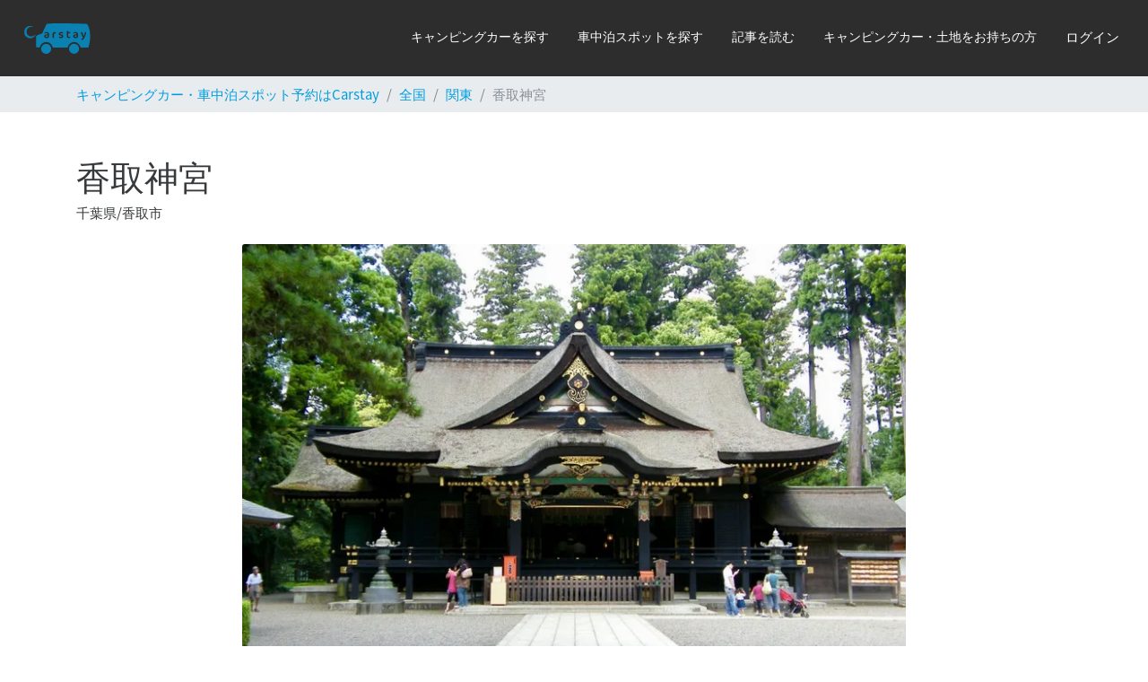

--- FILE ---
content_type: text/html; charset=utf-8
request_url: https://carstay.jp/ja/stations/kanto/spot/5ca1be638ea707310d172692/
body_size: 143829
content:
<!DOCTYPE html>
<html class="h-100" lang=ja>

<script>
    window.__PRELOADED_STATE__ = {"env":{"BASE_URL":"https:\u002F\u002Fcarstay.jp","WS_BASE_URL":"wss:\u002F\u002Fcarstay.jp","CDN_BASE_URL":"https:\u002F\u002Fcdn.carstay.jp","GOOGLE_MAPS_BROWSER_KEY":"AIzaSyC2ehglysT0SInryWrm5PPmv4L513-Pd-w","AWS_REGION":"ap-northeast-1","AWS_PHOTOS_BUCKET_NAME":"carstay-photos","AWS_SECURED_BUCKET_NAME":"carstay-secured","PAYJP_PUBLIC_KEY":"pk_live_d6ac79b2026b1646fd1b255c","FACEBOOK_ID":"265311960873202","PUSH_APPLICATION_SERVER_KEY":"BL1d3dhwzJ-rI6MPRE8c0kn9QIjyEwPTOTurGXEleGSOeMPA4KW6E-gb4UWNTXpPM1C0nhBS-Qx29xnrGak5EkQ","ENV":"prod","SLACK_LOG_WEBHOOK":"https:\u002F\u002Fhooks.slack.com\u002Fservices\u002F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","SLACK_LOG_BG_WEBHOOK":"https:\u002F\u002Fhooks.slack.com\u002Fservices\u002F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","ENABLE_CHAT":"yes","HUBSPOT_ID":"5968227"},"dynamicState":{"session":{"userType":"user","loggedIn":false,"user":{},"resolvedData":{"publicView":{"_id":"5ca1be638ea707310d172692","category":"historical","name":"香取神宮","nameEn":"Katori Jingu Shrine","description":"18年に初代神武天皇が創建したと言われる神宮です。全国400の香取神社の総本社です。祭神は経津主神で、鹿島神宮とともに源頼朝や足利尊氏等の歴代の武家政権からは武神として崇敬されました。現在も武道家からの信仰が厚く、海獣葡萄鏡などの多くの文化財が現存する神宮です。","descriptionEn":"It is a Shinto shrine that is said to have been built by the emperor of the first generation Jinmu around 650 BC. It is the main shrine of Katori Shrine group, of which there are 400 nationwide. The shrine God \"Futsunushi no Kami\" was revered as a warrior during the successive samurai regimes of Minamoto Yoritomo and Ashikaga Takauji, amongst others. Even these days, the shrine remains a place of worship and reverence for martial artists, and there are numerous cultural treasures here, such as the Kaijubudokyo, a sort of ancient medallion with imagery of marine creatures.","address":"千葉県香取市香取1697-1","website":"http:\u002F\u002Fbit.ly\u002F2Mfpqeb","location":[140.529501,35.887324],"postalCode":"2870000","prefecture":"千葉県","region":"香取市","photos":[{"_id":"5ca1be638ea707310d172693","url":"https:\u002F\u002Fs3-ap-northeast-1.amazonaws.com\u002Fcarstay-photos\u002F5c00eb8b5ee6e21062b82c05\u002F1557156356869f1-Op3mp7btRAOGnu4PD6Jg_thumb_1718.jpg","caption":"香取神宮","captionEn":"Katori Jingu Shrine"}],"showJa":true,"showEn":true,"createdAt":new Date("2019-04-01T07:31:47.086Z"),"updatedAt":new Date("2019-05-06T15:26:22.712Z"),"__v":1},"topStations":[{"_id":"5e958d22bbe41e00272505c3","activityOnly":false,"totalReviews":197,"stars":335,"approved":true,"approvedEn":false,"daysBeforeCheckIn":0,"hoursBeforeCheckIn":0,"openTime":54000000,"closeTime":43200000,"photos":[{"url":"https:\u002F\u002Fs3-ap-northeast-1.amazonaws.com\u002Fcarstay-photos\u002F5e958a2386b6460027c97b7f\u002F16239824167467e-10.jpg","caption":"中庭の様子","captionEn":"Parkable space","_id":"67f88d6d4064191029258d54"},{"url":"https:\u002F\u002Fs3-ap-northeast-1.amazonaws.com\u002Fcarstay-photos\u002F6233e5f0918a6ff73143abb0\u002F1680845288519a6-IMG_6060.JPG","caption":"ホテル内にあるバウムクーヘン工房。香りから工房見学までお楽しみ頂けます。","captionEn":"Parkable space","_id":"67f88d6d4064191029258d55"},{"url":"https:\u002F\u002Fs3-ap-northeast-1.amazonaws.com\u002Fcarstay-photos\u002F5c00a69f9e2c990a3daa060c\u002F15917720911546e-DSC_8286.jpg","caption":"夜の利用様子","captionEn":"Parkable space","_id":"67f88d6d4064191029258d56"},{"url":"https:\u002F\u002Fs3-ap-northeast-1.amazonaws.com\u002Fcarstay-photos\u002F6233e5f0918a6ff73143abb0\u002F168085161805012-IMG_7052.JPG","caption":"アイスクリームの食べ放題。8：30～22：00にてご提供しております。","captionEn":"Overview","_id":"67f88d6d4064191029258d57"},{"url":"https:\u002F\u002Fs3-ap-northeast-1.amazonaws.com\u002Fcarstay-photos\u002F5c00a69f9e2c990a3daa060c\u002F1591772071092fd-DSC_7759.jpg","caption":"フロントにて受付をいたします。","_id":"67f88d6d4064191029258d58"},{"url":"https:\u002F\u002Fs3-ap-northeast-1.amazonaws.com\u002Fcarstay-photos\u002F5c00a69f9e2c990a3daa060c\u002F15917721112584e-DSC_8058.jpg","caption":"鯉に餌やりも可能です　※鯉の餌　販売場所：売店　販売金額１１０円（税込）","captionEn":"Overview","_id":"67f88d6d4064191029258d59"},{"url":"https:\u002F\u002Fs3-ap-northeast-1.amazonaws.com\u002Fcarstay-photos\u002F5e958a2386b6460027c97b7f\u002F1623983716411b1-IMG_0521.JPG","caption":"気軽に、ロビーでもお寛ぎ下さい。","_id":"67f88d6d4064191029258d5a"},{"url":"https:\u002F\u002Fs3-ap-northeast-1.amazonaws.com\u002Fcarstay-photos\u002F5c00a69f9e2c990a3daa060c\u002F159177243951866-DSC_7696.jpg","caption":"ジャグジー","_id":"67f88d6d4064191029258d5b"},{"url":"https:\u002F\u002Fs3-ap-northeast-1.amazonaws.com\u002Fcarstay-photos\u002F5c00a69f9e2c990a3daa060c\u002F1591772451312ac-DSC_7680.jpg","caption":"大浴場　温泉は、ph9.1のアルカリ性単純泉の源泉を加水せずに引いています。","_id":"67f88d6d4064191029258d5c"},{"url":"https:\u002F\u002Fs3-ap-northeast-1.amazonaws.com\u002Fcarstay-photos\u002F5c00a69f9e2c990a3daa060c\u002F159177246237542-DSC_7675.jpg","caption":"大浴場　温泉は、ph9.1のアルカリ性単純泉の源泉を加水せずに引いています。","_id":"67f88d6d4064191029258d5d"},{"url":"https:\u002F\u002Fs3-ap-northeast-1.amazonaws.com\u002Fcarstay-photos\u002F5c00a69f9e2c990a3daa060c\u002F15917724916323a-DSC_7672.jpg","caption":"露天風呂　温泉は、ph9.1のアルカリ性単純泉の源泉を加水せずに引いています。","_id":"67f88d6d4064191029258d5e"},{"url":"https:\u002F\u002Fs3-ap-northeast-1.amazonaws.com\u002Fcarstay-photos\u002F5c00a69f9e2c990a3daa060c\u002F159177251792612-DSC_8490.jpg","caption":"ドックランは無料でご利用いただけます。※ご利用については備考欄をお読み下さい。","_id":"67f88d6d4064191029258d5f"},{"url":"https:\u002F\u002Fs3-ap-northeast-1.amazonaws.com\u002Fcarstay-photos\u002F5c00a69f9e2c990a3daa060c\u002F15917725460908b-DSC_8199.jpg","caption":"自社ワイナリーのワインを多数ご用意しております。","_id":"67f88d6d4064191029258d60"},{"url":"https:\u002F\u002Fs3-ap-northeast-1.amazonaws.com\u002Fcarstay-photos\u002F5e958a2386b6460027c97b7f\u002F1623983851459a9-IMG_0005_.JPG","caption":"ステーション全体","_id":"67f88d6d4064191029258d61"},{"url":"https:\u002F\u002Fs3-ap-northeast-1.amazonaws.com\u002Fcarstay-photos\u002F5e958a2386b6460027c97b7f\u002F1623987964626ea-1.JPG","caption":"駐車スペース　枠内にご自由におとめ下さい。","_id":"67f88d6d4064191029258d62"},{"url":"https:\u002F\u002Fs3-ap-northeast-1.amazonaws.com\u002Fcarstay-photos\u002F5e958a2386b6460027c97b7f\u002F1623984204566d6-blog-image-list725.jpg","caption":"徒歩で約７分にあるＪＲ石和温泉駅前に足湯があります。","_id":"67f88d6d4064191029258d63"},{"url":"https:\u002F\u002Fs3-ap-northeast-1.amazonaws.com\u002Fcarstay-photos\u002F6233e5f0918a6ff73143abb0\u002F1680845755548af-302bcfa75ddef98356eb3189785ba22b.jpg","caption":"石和温泉駅観光案内所でのレンタサイクル。","_id":"67f88d6d4064191029258d64"}],"location":[138.62570224174195,35.65400973727176],"name":"シャトレーゼホテル石和","description":"山梨県笛吹市（河口湖へは約19km）にあり、中央高速道路一宮御坂ＩＣより約5kmの好立地に位置する市街地の車中泊スポットです。温泉は、ph9.1のアルカリ性単純泉の源泉を加水せずに引いています。\n大浴場・露天風呂・バイブラバス（真湯）。また、予約制にて貸切温泉風呂（有料）もご利用頂けます。\nお食事もレストラン・鉄板焼きがありお好みにてお選び頂けます。\n国産和牛の牝牛の料理や清水港から直送された本鮪など幅広くご用意しております。\n観光ワイナリーも近く、敷地内にはドックランもあり、中庭では色とりどりの鯉が遊んでいます。是非、ご家族連れ、わんちゃん連れでお越し下さい。","postalCode":"4060021","prefecture":"山梨県","region":"笛吹市石和町松本","address":"348-1","price":2000,"restroom":{"exist":true,"notification":"トイレの位置はホストへチャット等で事前にお尋ねください。"},"breadth":7.5,"length":5,"host":"6233e5f0918a6ff73143abb0","createdAt":new Date("2020-04-14T10:14:58.812Z"),"updatedAt":new Date("2026-01-27T12:32:14.073Z"),"__v":67,"combini":{"exist":true,"distance":300,"name":"セブンイレブン石和温泉駅前店","nameEn":null},"dogPark":{"exist":true,"notification":"ドッグランあり（9:00〜17:00）\n足洗いスペースあり（屋外）\n\n【ペットについて】\n入店は不可（糞の処理・持ち帰りをお願いします）\n●  犬を同伴される場合は、チェックインの際に「予防接種証明書」及び\n「ワクチン接種証明書」のご提示をお願いいたします。\n猫を同伴される場合は、車外へ連れ出さないようお願いいたします。\n","price":0,"iconUrl":"https:\u002F\u002Fs3-ap-northeast-1.amazonaws.com\u002Fcarstay-photos\u002F5e958a2386b6460027c97b7f\u002F16342611963603f-159177251792612-DSC_8490.jpg"},"dustbin":{"exist":true,"price":500,"notification":"※持込ごみ不可"},"electricity":{"exist":false,"price":500,"notification":"ポータブル電源の貸出です。\n容量：128,000mAh"},"gasoline":{"exist":true,"distance":850,"name":"キグナス石和松本コマツカンパニー","nameEn":null},"note":"【温泉名】\n石和温泉\n\n【温泉の特徴】\n浴室：大浴場、ジャグジー、露天風呂\n泉質：単純温泉（低張性弱アルカリ性高温泉）\n適応症等：神経痛、筋肉痛、関節痛、五十肩、運動麻痺、関節のこわばり、うちみ、くじき、慢性消化器病、痔疾、冷え性、病後回復期、疲労回復、健康増進　　　　　　　　　　　　　　　　\n\n【チェックイン】\n◆10：00～21：00\n\n【チェックアウト】\n◆10：00\n\n【施設利用の補足】\n◆入浴時間\n5:00～9:00、10:30～24:00\n\n◆入浴オプション\n温浴施設ご利用の際は、フェイスタオル販売１2０円、バスタオルレンタル200円を窓口にて、お求めいただけます。\n\n◆Wifi\n無料Wifはありますが、接続が不安定なときがございます。（館内のみ）\n\n◆売店利用可能時間\n9:00～18:00\n\n◆ご宿泊ご希望の方\n宿泊をご希望の方は、当日空きがあれば随時受け入れ可能です。\n\n◆お食事\n朝食夕食もご注文いただけます。\n朝食：2,200円\n　　　（7:00～9:00 前日までに予約が必要）\n                 \n夕食（17:30～21:00 OS20:00）\n会席6,600円～、鉄板焼き6,200円～\n※会席、鉄板焼きは事前のご予約となります。（3日まで）\n\n◆ゴミのお受取りについて：\n現地にて有料にてお預かり可能です。５００円（※持込みゴミは不可）\nごみの取扱については、現地受付にてお尋ねください。\n\n【注意事項など】\n※火気の使用、バーベキュー、花火は禁止となります。\n※水場での調理・洗い物はご遠慮ください。\n※トイレは24時まで館内をご利用いただけます。\nただし、24:00～5:00の間は防犯上玄関を施錠しておりますので、屋外トイレをご利用ください。\n※発電機をご使用の場合、21：00～8：00は使用禁止となっております。使用時には周囲にご配慮くださいますようよろしくお願いいたします。\n\n【ペットについて】\n入店は不可（糞の処理・持ち帰りをお願いします）\n●  犬を同伴される場合は、チェックインの際に「予防接種証明書」及び\n「ワクチン接種証明書」のご提示をお願いいたします。\n猫を同伴される場合は、車外へ連れ出さないようお願いいたします。\n\n【くるま旅クラブ非会員の方へ】\nこちらの湯Youパークは会員限定になります。\n非会員の方は下記よりご登録手続きをお願い致します。\nまた、くるま旅クラブ入会に関するお問い合わせについても同様に、下記ページより行ってください。\nhttps:\u002F\u002Fwww.kurumatabi.com\u002Fclub\u002Fadmission.html","onsen":{"exist":false,"distance":0,"name":"当施設","nameEn":null},"onsenAdult":{"exist":true,"price":500,"iconUrl":"https:\u002F\u002Fs3-ap-northeast-1.amazonaws.com\u002Fcarstay-photos\u002F5e958a2386b6460027c97b7f\u002F163426103999859-.jpg","notification":"※お1人様　１泊につき500円"},"onsenChild":{"exist":true,"price":300,"iconUrl":"https:\u002F\u002Fs3-ap-northeast-1.amazonaws.com\u002Fcarstay-photos\u002F5e958a2386b6460027c97b7f\u002F1634261124643ff-.JPG","notification":"※お1人様　1泊につき300円\n"},"petsAllowed":{"exist":true,"notification":" 犬を同伴される場合は、チェックインの際に「予防接種証明書」及び\n「ワクチン接種証明書」のご提示をお願いいたします。\n猫を同伴される場合は、車外へ連れ出さないようお願いいたします。\n"},"restaurant":{"exist":true,"name":"ガスト石和駅前通店","distance":900,"nameEn":null},"smokingArea":{"exist":true},"supermarket":{"exist":true,"name":"ザ・ビック石和店","distance":280,"nameEn":null},"toilet":{"nameEn":null},"vendingMachine":{"exist":true},"water":{"exist":true},"carTravelClub":true,"height":3,"evCharger":{"exist":false},"playground":{"exist":false},"securityCameras":{"exist":false},"washingDryer":{"exist":false},"wasteWaterDischarge":{"exist":false},"wifi":{"exist":false},"defaultCapacity":3,"defaultStartHours":[],"agencyFirst":"JCTA＆Arc3","defaultStayContinue":true,"customizedFacilities":[{"exist":false,"name":"レンタサイクル　石和温泉駅観光案内所にて","value":{"price":1000,"limit":5,"notification":"石和温泉駅観光案内所にてレンタサイクルがございます。\n午前10時～午後4時30分にて　３時間迄1000円（超過１時間毎500円）"},"_id":"642fc4595e66944b911a74b3"}],"keywords":[],"bbqFacilitiesRental":{"exist":false},"favoritesCount":396},{"_id":"60c64d1f3bab74ce9f89ad62","restroom":{"exist":true,"notification":"隣接の管理棟1Fに共有のトイレがございます。"},"water":{"exist":true,"notification":"ステーション車室内にございます。"},"wifi":{"exist":true,"notification":"事前にお申し出ください。"},"playground":{"exist":false,"notification":"近隣の展望台に24時間使用可能施設あり、徒歩1分"},"petsAllowed":{"exist":true,"notification":"事前にお申し出ください。"},"smokingArea":{"exist":true,"notification":"ステーション車室内は喫煙可能です。"},"vendingMachine":{"exist":false,"notification":"近隣の展望台に24時間使用可能施設あり、徒歩1分"},"washingDryer":{"exist":false},"wasteWaterDischarge":{"exist":true,"notification":"ステーション車室内にございます。"},"securityCameras":{"exist":true,"notification":"駐車場全体の防犯カメラがございます。"},"electricity":{"exist":true,"price":500,"notification":"事前にお申し出ください。","iconUrl":"https:\u002F\u002Fs3-ap-northeast-1.amazonaws.com\u002Fcarstay-photos\u002F6090717c8df75ae073ed3e0d\u002F173288456192392-.jpg"},"nonFreeShower":{"exist":true,"price":500,"notification":"隣接の管理棟1Fに共有の個室シャワーがございます。事前にお申し出ください。","iconUrl":"https:\u002F\u002Fs3-ap-northeast-1.amazonaws.com\u002Fcarstay-photos\u002F6090717c8df75ae073ed3e0d\u002F1732885388234ba-.jpg"},"dustbin":{"exist":false,"price":500,"notification":"隣接の管理棟1F外にダストBOXがございます。事前にお申し出ください。また、ごみは分別しごみ袋を分けてご使用ください。"},"campingBehaviorAllowed":{"exist":true,"price":0,"notification":"事前にお申し出ください。利用車室内のご利用が可能です。\nまた、車室を広く２車室ご利用希望の方はakippa予約、\n朝はゆっくりは、\n尾道土堂小学校前 月極駐車場【砂利13】【10:00〜16:00】\nhttps:\u002F\u002Fwww.akippa.com\u002Fparking\u002Ff8ea893e93e3ff8ed2d2b1c8271ee9a4\nから！\n夕方早くは、\n尾道土堂小学校前 月極駐車場【砂利13】【16:00〜23:59】（翌朝10時まで駐車可能です！）\nhttps:\u002F\u002Fwww.akippa.com\u002Fparking\u002F821568eb54cf7801d936fa9abb26a551\nから別途ご予約願います！\n","iconUrl":"https:\u002F\u002Fs3-ap-northeast-1.amazonaws.com\u002Fcarstay-photos\u002F6090717c8df75ae073ed3e0d\u002F173288469028074-IMG_0725_1.jpg"},"tentRentalSmall":{"exist":false,"price":1000,"limit":1,"notification":"事前にお申し出ください。"},"cookingAllowed":{"exist":true,"price":0,"notification":"その他ご要望ありましたら、お申し出ください。\nまた、車室内で自用の調理器具使用は無料で可能です。\nまた、器具の貸し出しはございません。\nなお、近隣に住居がありますので、公序良俗に反しない範囲で焚き火や薪、炭などの火を取り扱う場合は、不燃物を下に敷いた上で器具（ファイヤーピット・ストーブ等）を使用して下さい。\nまた、車室を広く２車室ご利用希望の方はakippa予約、\n朝はゆっくりは、\n尾道土堂小学校前 月極駐車場【砂利13】【10:00〜16:00】\nhttps:\u002F\u002Fwww.akippa.com\u002Fparking\u002Ff8ea893e93e3ff8ed2d2b1c8271ee9a4\nから！\n夕方早くは、\n尾道土堂小学校前 月極駐車場【砂利13】【16:00〜23:59】（翌朝10時まで駐車可能です！）\nhttps:\u002F\u002Fwww.akippa.com\u002Fparking\u002F821568eb54cf7801d936fa9abb26a551\nから別途ご予約願います！","iconUrl":"https:\u002F\u002Fs3-ap-northeast-1.amazonaws.com\u002Fcarstay-photos\u002F6090717c8df75ae073ed3e0d\u002F173288478772698-IMG_6716_1.JPG"},"bbqFacilitiesRental":{"exist":false,"price":500,"limit":1,"notification":"貸出中で利用できない場合がありますので、事前にお申し出ください。\n自用の器具使用はご自由に利用可能です。\nなお、器具の貸し出しを希望される方は、追加料金500（円\u002F泊）で貸し出し可能です。"},"combini":{"exist":true,"name":"セブンイレブン ハートインJR尾道駅店　250m　徒歩4分、ローソン尾道三軒家店 400m 徒歩6分","distance":250,"nameEn":null},"supermarket":{"exist":true,"name":"フレックス尾道本通り450m　徒歩6分　イオンスタイル尾道　580m　徒歩7分","distance":580,"nameEn":null},"gasoline":{"exist":true,"distance":1200,"name":"SOLATO セルフ尾道SS \u002F 太陽石油販売(株)　1200m　徒歩9分　車5分","nameEn":null},"restaurant":{"exist":true,"distance":200,"name":"タイ料理 タンタワン　200m　徒歩10分　こめどこ食堂　200m　徒歩4分","nameEn":null},"toilet":{"exist":true,"name":"尾道市海岸通り公衆トイレ　洗浄便座付き、徒歩5分","distance":260,"nameEn":null},"onsen":{"exist":true,"distance":550,"name":"栗原温泉　550m　徒歩7分、大栄湯　880m　徒歩10分、また、養老温泉本館　6200m　養老温泉本館　車で12分","nameEn":null},"activityOnly":false,"totalReviews":9,"stars":13,"approved":true,"approvedEn":false,"daysBeforeCheckIn":0,"hoursBeforeCheckIn":0,"openTime":54000000,"closeTime":43200000,"defaultStartHours":[],"photos":[{"url":"https:\u002F\u002Fs3-ap-northeast-1.amazonaws.com\u002Fcarstay-photos\u002F6090717c8df75ae073ed3e0d\u002F1623600986046e2-0601.JPG","caption":"ステーション入口","captionEn":"Entrance","_id":"68fdf87c607c17fb0b7f416e"},{"url":"https:\u002F\u002Fs3-ap-northeast-1.amazonaws.com\u002Fcarstay-photos\u002F6090717c8df75ae073ed3e0d\u002F16274166762228d-5B02388E-3813-4946-8376-0F71C5F9EA18.jpeg","caption":"ステーション全体（テントはございません）","captionEn":"Overview","_id":"68fdf87c607c17fb0b7f416f"},{"url":"https:\u002F\u002Fs3-ap-northeast-1.amazonaws.com\u002Fcarstay-photos\u002F6090717c8df75ae073ed3e0d\u002F172674067205620-IMG_0725.JPG","caption":"利用可能なスペースは砂利敷き車室に向かって右側のフェンス沿いの1台分がステーションの車室です。 ※”akippa”駐車場を予約して2台分スペースでテント使用可です！","captionEn":"Parkable space","_id":"68fdf87c607c17fb0b7f4170"},{"url":"https:\u002F\u002Fs3-ap-northeast-1.amazonaws.com\u002Fcarstay-photos\u002F6090717c8df75ae073ed3e0d\u002F162360122000881-IMG_4837.JPG","caption":"道順1,尾道駅から国道2号上り線を200ｍ東進みます。","_id":"68fdf87c607c17fb0b7f4171"},{"url":"https:\u002F\u002Fs3-ap-northeast-1.amazonaws.com\u002Fcarstay-photos\u002F6090717c8df75ae073ed3e0d\u002F1623601495613cb-01.JPG","caption":"道順1-2, 国道2号上り線から東第一踏切前交差点を左折、踏切を北にわたります。※注意　下り線からは右折禁止です。ご注意ください！","_id":"68fdf87c607c17fb0b7f4172"},{"url":"https:\u002F\u002Fs3-ap-northeast-1.amazonaws.com\u002Fcarstay-photos\u002F6090717c8df75ae073ed3e0d\u002F1623601559067fb-IMG_4844.JPG","caption":"道順1-3, ※注意　下り線からは右折禁止です。ご注意ください！","_id":"68fdf87c607c17fb0b7f4173"},{"url":"https:\u002F\u002Fs3-ap-northeast-1.amazonaws.com\u002Fcarstay-photos\u002F6090717c8df75ae073ed3e0d\u002F1623601764435c8-02.JPG","caption":"道順2,踏み切りをわたり、右折して東へ線路沿いを進みます。","_id":"68fdf87c607c17fb0b7f4174"},{"url":"https:\u002F\u002Fs3-ap-northeast-1.amazonaws.com\u002Fcarstay-photos\u002F6090717c8df75ae073ed3e0d\u002F162360181667188-0101.JPG","caption":"道順2-2,尾道駅北口からは、線路沿いを東に進みます。","_id":"68fdf87c607c17fb0b7f4175"},{"url":"https:\u002F\u002Fs3-ap-northeast-1.amazonaws.com\u002Fcarstay-photos\u002F6090717c8df75ae073ed3e0d\u002F1623601832883d9-0102.JPG","caption":"道順2-3,踏切を右手に直進します。","_id":"68fdf87c607c17fb0b7f4176"},{"url":"https:\u002F\u002Fs3-ap-northeast-1.amazonaws.com\u002Fcarstay-photos\u002F6090717c8df75ae073ed3e0d\u002F162360191087192-IMG_5727_-.jpg","caption":"道順3,線路沿いを東に進み、道なりに北に進みます｡","_id":"68fdf87c607c17fb0b7f4177"},{"url":"https:\u002F\u002Fs3-ap-northeast-1.amazonaws.com\u002Fcarstay-photos\u002F6090717c8df75ae073ed3e0d\u002F1623601936925b1-04.JPG","caption":"道順4,土堂小学校の石段に向かって、海を背に左の西側を進みます。","_id":"68fdf87c607c17fb0b7f4178"},{"url":"https:\u002F\u002Fs3-ap-northeast-1.amazonaws.com\u002Fcarstay-photos\u002F6090717c8df75ae073ed3e0d\u002F16236020797431e-0504.JPG","caption":"道順5,道なりに進みます｡　※注意　幅員は狭く、普通車以上の車両の進入は自己責任でお進みください。　ご注意ください！","_id":"68fdf87c607c17fb0b7f4179"},{"url":"https:\u002F\u002Fs3-ap-northeast-1.amazonaws.com\u002Fcarstay-photos\u002F6090717c8df75ae073ed3e0d\u002F1623602088204b5-0505.JPG","caption":"道順6,道なりに西に進みます｡ここのクランク部幅員が狭いので車両によっては通行に難があります。十分ご注意ください。","_id":"68fdf87c607c17fb0b7f417a"},{"url":"https:\u002F\u002Fs3-ap-northeast-1.amazonaws.com\u002Fcarstay-photos\u002F6090717c8df75ae073ed3e0d\u002F162360211481427-0506.JPG","caption":"道順7,土堂小学校のグラウンド南に駐車場の出入口があります。","_id":"68fdf87c607c17fb0b7f417b"},{"url":"https:\u002F\u002Fs3-ap-northeast-1.amazonaws.com\u002Fcarstay-photos\u002F6090717c8df75ae073ed3e0d\u002F1623602172563e9-0603.JPG","caption":"道順8,駐車場出入口からは白線に沿って奥に進みます。南東側の砂利敷きの車室13がｽﾃｰｼｮﾝの車室です。","_id":"68fdf87c607c17fb0b7f417c"},{"url":"https:\u002F\u002Fs3-ap-northeast-1.amazonaws.com\u002Fcarstay-photos\u002F6090717c8df75ae073ed3e0d\u002F1623602664627d9-IMG_E4585_-.JPG","caption":"9,砂利敷き車室に向かって右側のフェンス沿いの1台分の砂利13番がｽﾃｰｼｮﾝの車室です。","_id":"68fdf87c607c17fb0b7f417d"},{"url":"https:\u002F\u002Fs3-ap-northeast-1.amazonaws.com\u002Fcarstay-photos\u002F6090717c8df75ae073ed3e0d\u002F1723268098164dc-IMG_0594.jpeg","caption":"10,配置図　砂利13の1車室を使用してください","_id":"68fdf87c607c17fb0b7f417e"},{"url":"https:\u002F\u002Fs3-ap-northeast-1.amazonaws.com\u002Fcarstay-photos\u002F6090717c8df75ae073ed3e0d\u002F1726740622737bc-IMG_0725_1.jpg","caption":"砂利敷駐車場の南側フェンスから車室1台分がステーションスペースです。2車室を使用したい場合は”akippa”にて駐車場予約をお願いします）","_id":"68fdf87c607c17fb0b7f417f"}],"location":[133.19501515000002,34.40648276087609],"name":"焚き火BAR 尾道土堂小学校前駐車場","description":"ステーションの魅力\n\n焚き火を囲んで尾道の夜景を眺め、ビールを片手に二人で語らいませんか？\n\n尾道駅の東、旧土堂小学校南に位置し､周辺にお寺や観光ｽﾎﾟｯﾄがたくさんあり､眼下には穏やかな尾道水道が望めます｡\n尾道駅から徒歩4分！\n尾道中心部にあり、焚き火がおすすめ！\n\n注意事項\n※ 現地までの進入路が狭いため、コンパクトな車両以外は通行に難が有ると思われます。\nストリートビュー等で踏切からの道路幅員をご確認願います！\n\n｢尾道土堂小学校前駐車場｣で検索｡\nまた、車室を広く２車室ご利用希望の方はakippa予約、\n朝はゆっくりは、\n尾道土堂小学校前 月極駐車場【砂利13】【10:00〜16:00】\nhttps:\u002F\u002Fwww.akippa.com\u002Fparking\u002Ff8ea893e93e3ff8ed2d2b1c8271ee9a4\nから！\n夕方早くは、\n尾道土堂小学校前 月極駐車場【砂利13】【16:00〜23:59】（翌朝10時まで駐車可能です！）\nhttps:\u002F\u002Fwww.akippa.com\u002Fparking\u002F821568eb54cf7801d936fa9abb26a551\nから別途ご予約願います！","postalCode":"7220032","prefecture":"広島県","region":"尾道市西土堂町","address":"3-2","toiletNote":"尾道市海岸通り公衆トイレ　260m　洗浄便座付き、徒歩5分\n","privateNote":"焚き火BAR 尾道土堂小学校前駐車場\n\nご予約ありがとうございます。\n\n現地までの進入路が狭いため、コンパクトな車両以外は通行に難がございますのでストリートビュー等で踏切から現地までの侵入路の道路幅員をご確認願います！ \n\n（ワイド、ロングなどの車両通行に難ありです）\nまた、車室を広く２車室ご利用希望の方はakippa予約、\n朝はゆっくりは、\n尾道土堂小学校前 月極駐車場【砂利13】【10:00〜16:00】\nhttps:\u002F\u002Fwww.akippa.com\u002Fparking\u002Ff8ea893e93e3ff8ed2d2b1c8271ee9a4\nから！\n夕方早くは、\n尾道土堂小学校前 月極駐車場【砂利13】【16:00〜23:59】（翌朝10時まで駐車可能です！）\nhttps:\u002F\u002Fwww.akippa.com\u002Fparking\u002F821568eb54cf7801d936fa9abb26a551\nから別途ご予約願います！\n\nWi-Fiの案内\nWi-Fi:ADDress\npass;ADDaddress\n\nなお、管理棟に管理人の常時駐在はございません。\nまた、チェックインのお手続きは特にございませんので、そのまま指定の車室をご使用ください。\n\n隣接する施設の設備と建物の電子錠の暗証番号についてご案内します。\n\n設備の利用について\nトイレは、建物の側面入り口を入って左側にあります。\n\nシャワーはご予約下さい。\n\"オプション選択無しなのだが現地で使用したくなった！＂の場合は、500円を玄関左の白ポストに投入してご使用可とします。\nトイレのさらに奥です。\n他の利用者もいますので、ご配慮をお願いします。\n\n電子錠の操作方法\n1. まず「C」ボタンを押して、数字をランダムに表示させてください。\n2. その後、「0141」と入力してください。\nドアはオートロックですので、閉めると自動で施錠されます。\n\nその他の注意事項\n深夜は猫などの動物がいますので、食べ物や残飯を車外に置いたままにしないでください。\n\nまた、おのみち特有の、\n＂ 猫ちゃんのうんチャン ＂\nが場内でも散見される場合があります、ご注意下さい！。\n\nご不明な点は、ご予約後に管理人に直接ご確認ください。\n直通;080-3220-3071\n\n楽しい尾道を楽しんでください。","defaultCapacity":1,"price":2000,"breadth":2.5,"height":3,"length":6,"coneAddress":"広島県福山市春日町浦上1913　オフィスうらかみ","businessHourNote":"お問い合わせは10時から16時。","defaultStayContinue":true,"host":"6090717c8df75ae073ed3e0d","createdAt":new Date("2021-06-13T18:23:27.512Z"),"updatedAt":new Date("2026-01-12T09:59:39.157Z"),"__v":27,"customizedFacilities":[],"keywords":[],"favoritesCount":17,"bonfireAllowed":{"exist":true,"price":0,"notification":"その他ご要望ありましたら、お申し出ください。\nまた、車室内で自用の調理器具使用は無料で可能です。\nまた、器具の貸し出しはございません。\nなお、近隣に住居がありますので、公序良俗に反しない範囲で焚き火や薪、炭などの火を取り扱う場合は、不燃物を下に敷いた上で器具（ファイヤーピット・ストーブ等）を使用して下さい。\nまた、車室を広く２車室ご利用希望の方はakippa予約、\n朝はゆっくりは、\n尾道土堂小学校前 月極駐車場【砂利13】【10:00〜16:00】\nhttps:\u002F\u002Fwww.akippa.com\u002Fparking\u002Ff8ea893e93e3ff8ed2d2b1c8271ee9a4\nから！\n夕方早くは、\n尾道土堂小学校前 月極駐車場【砂利13】【16:00〜23:59】（翌朝10時まで駐車可能です！）\nhttps:\u002F\u002Fwww.akippa.com\u002Fparking\u002F821568eb54cf7801d936fa9abb26a551\nから別途ご予約願います！","iconUrl":"https:\u002F\u002Fs3-ap-northeast-1.amazonaws.com\u002Fcarstay-photos\u002F6090717c8df75ae073ed3e0d\u002F173288487025047-IMG_6715.JPG"},"note":"焚き火BAR 尾道土堂小学校前駐車場！\n使用時間内の滞在です。\n予約時間を超える場合は２日間の連泊予約をお願い致します。\nまた、退出時間を超える場合は移動をお願いする場合がございます。\n他のご利用者の迷惑にならない様にご使用下さい。\n使用時間内の滞在です。"},{"_id":"60ae15f49fcd9a74ffbe8246","restroom":{"exist":true},"water":{"exist":true},"wifi":{"exist":true},"smokingArea":{"exist":true},"vendingMachine":{"exist":true},"securityCameras":{"exist":false},"evCharger":{"exist":false},"electricity":{"exist":false},"onsenAdult":{"exist":true,"notification":"宿泊日数に応じて温泉料を頂戴いたします。\n例：大人1名で3泊の場合　1,200円×3日分＝3,600円","price":1400},"onsenChild":{"exist":false,"notification":"宿泊日数に応じて温泉料を頂戴いたします。","price":600},"dustbin":{"exist":false},"combini":{"exist":true,"distance":1800,"name":"セブンイレブン喜連川寿町店","nameEn":null},"gasoline":{"exist":true,"distance":2000,"name":"出光　喜連川SS","nameEn":null},"restaurant":{"exist":true,"name":"レストラン&Bar「P`s」","distance":2300,"nameEn":null},"toilet":{"exist":false,"nameEn":null},"onsen":{"exist":false,"nameEn":null},"activityOnly":false,"totalReviews":38,"stars":62,"approved":true,"approvedEn":false,"daysBeforeCheckIn":1,"hoursBeforeCheckIn":4,"openTime":54000000,"closeTime":43200000,"defaultStartHours":[],"photos":[{"url":"https:\u002F\u002Fs3-ap-northeast-1.amazonaws.com\u002Fcarstay-photos\u002F60ab4d8f266dfce951338817\u002F16220200468212e-BCC77808-F2EB-4FAD-9011-7697A377338A.jpeg","caption":"ホテル全体写真","captionEn":"Entrance","_id":"6899452e40bc9d4fd0fcfae2"},{"url":"https:\u002F\u002Fs3-ap-northeast-1.amazonaws.com\u002Fcarstay-photos\u002F60ab4d8f266dfce951338817\u002F1622020083908d4-A2E9BB90-66C3-4B70-8DC9-25262CC6E38C.jpeg","caption":"温泉","captionEn":"Overview","_id":"6899452e40bc9d4fd0fcfae3"},{"url":"https:\u002F\u002Fs3-ap-northeast-1.amazonaws.com\u002Fcarstay-photos\u002F60ab4d8f266dfce951338817\u002F1622021596616c7-9DB92F4D-D6BF-4CF4-BF4E-3ADB6920BF8F.jpeg","caption":"ホテル入り口","captionEn":"Parkable space","_id":"6899452e40bc9d4fd0fcfae4"}],"location":[140.0159436,36.72019961184552],"name":"お丸山ホテル","description":"栃木県さくら市喜連川に位置する、お丸山ホテルの駐車場です。\n日本三大美肌の湯の温泉があり、心身ともに癒るホテルです。\n自然に囲まれたホテルでゆったりした時間を過ごすことができる車中泊スポットです！","postalCode":"3291412","prefecture":"栃木県","region":"さくら市喜連川","address":"５４４５番地１","defaultCapacity":2,"price":2200,"breadth":3.6,"length":4.8,"coneAddress":"５４４５番地１","businessHourNote":"お問い合わせ対応時間は、10時から18時です。","defaultStayContinue":true,"host":"60ab4d8f266dfce951338817","createdAt":new Date("2021-05-26T09:33:40.101Z"),"updatedAt":new Date("2026-01-28T22:21:26.152Z"),"__v":11,"supermarket":{"nameEn":null},"carTravelClub":false,"keywords":[],"customizedFacilities":[],"playground":{"exist":true},"washingDryer":{"exist":true,"notification":"1回550円でご利用頂けます。"},"favoritesCount":50},{"_id":"67e9f9b8caf77a0948353da7","restroom":{"exist":true},"water":{"exist":true},"wifi":{"exist":true},"petsAllowed":{"exist":true,"notification":"ホテル建物内はペット禁止です。"},"smokingArea":{"exist":true,"notification":"建物外にございます。"},"vendingMachine":{"exist":true},"washingDryer":{"exist":true,"notification":"洗剤は自動で投入されます。100円玉のみ使用可能です。両替は、フロント対応時間内（9:00~21:00）のみ、受け付けております。"},"securityCameras":{"exist":true},"evCharger":{"exist":true},"administrator":{"exist":true,"notification":"9:00～21:00までフロントスタッフがおります。21:00以降は不在となりますので、お困りの際はお電話にて対応いたします。"},"electricity":{"exist":true,"price":0,"notification":"駐車場に車中泊車専有の電源と1階交流スペース共有の電源がありますので、ご自由にお使いください。"},"bbqFacilitiesRental":{"exist":true,"price":3000,"limit":2,"notification":"ご利用可能時間は、10:00〜16:00です。食材・飲み物・食器類はお持ち込みください。BBQグリルの清掃は不要です。利用希望日の3日前までに、予約が必要です。","iconUrl":"https:\u002F\u002Fs3-ap-northeast-1.amazonaws.com\u002Fcarstay-photos\u002F67e9f2606f257d2567c98fca\u002F174450412563751-.jfif"},"combini":{"exist":true,"distance":1500,"name":"ファミリーマート瀬戸田店・ローソン瀬戸田中野店・セブンイレブン尾道瀬戸田町中野店"},"toilet":{"exist":false},"activityOnly":false,"totalReviews":3,"stars":6,"approvedEn":false,"daysBeforeCheckIn":1,"hoursBeforeCheckIn":3,"openTime":0,"closeTime":86400000,"defaultStartHours":[],"keywords":[],"photos":[{"url":"https:\u002F\u002Fs3-ap-northeast-1.amazonaws.com\u002Fcarstay-photos\u002F67e9f2606f257d2567c98fca\u002F1743385661761c1-01_STDM4067-2.jpg","caption":"外観","captionEn":"Entrance","_id":"68a3f4d3a9eec5647aab737c"},{"url":"https:\u002F\u002Fs3-ap-northeast-1.amazonaws.com\u002Fcarstay-photos\u002F67e9f2606f257d2567c98fca\u002F174338600028155-_STDM3782.jpg","caption":"1階交流スペース","captionEn":"Overview","_id":"68a3f4d3a9eec5647aab737d"},{"url":"https:\u002F\u002Fs3-ap-northeast-1.amazonaws.com\u002Fcarstay-photos\u002F67e9f2606f257d2567c98fca\u002F17445013755235b-2STDM3895.jpg","caption":"1階フリーキッチン","captionEn":"Parkable space","_id":"68a3f4d3a9eec5647aab737e"},{"url":"https:\u002F\u002Fs3-ap-northeast-1.amazonaws.com\u002Fcarstay-photos\u002F67e9f2606f257d2567c98fca\u002F1744501413397eb-.JPG","caption":"シャワールーム","_id":"68a3f4d3a9eec5647aab737f"},{"url":"https:\u002F\u002Fs3-ap-northeast-1.amazonaws.com\u002Fcarstay-photos\u002F67e9f2606f257d2567c98fca\u002F1743386072753fc-_STDM4159.jpg","caption":"パウダールーム","_id":"68a3f4d3a9eec5647aab7380"},{"url":"https:\u002F\u002Fs3-ap-northeast-1.amazonaws.com\u002Fcarstay-photos\u002F67e9f2606f257d2567c98fca\u002F174338602190569-_STDM3951.jpg","caption":"2階ラウンジ","captionEn":"Parkable space","_id":"68a3f4d3a9eec5647aab7381"},{"url":"https:\u002F\u002Fs3-ap-northeast-1.amazonaws.com\u002Fcarstay-photos\u002F67e9f2606f257d2567c98fca\u002F174338609269591-_STDM4205.jpg","caption":"コインランドリー","_id":"68a3f4d3a9eec5647aab7382"}],"location":[133.08494365,34.308776660836386],"name":"シャワー＆キッチンが使える車中泊スポットBONAPOOL","description":"【施設紹介】\nBONAPOOL（ボナプール）は障がいのある方、観光客、地域の方など、多様な人々が集う「みんなの家」として誕生した就労支援×宿泊×交流スペースの複合施設です。\n元々は旧瀬戸田町営プール跡地であり「幸せ」を意味するフランス語\"Bonheur（ボナール）\"と「プール」を組み合わせた造語。ボナプールという名前には「幸せな思い出がつくられる場所でありたい」という想いが込められています。\n\n【車中泊ステーションとしての魅力】\n・各種充実した設備が全てコミコミ価格で利用可能\n　1階にある「みんなのキッチン」は簡単な調理が可能。2階のシャワールーム・ランドリールーム・ドリンクスペース・ラウンジは宿泊者・車中泊利用者問わず、必要に応じてご利用いただけます。タオルやシャンプーやドライヤーも無料で貸し出しをしております。人数による追加料金もかかりません。\n・宿泊施設も完備\n　キャンピングカーに4名でご来場されて、2名は施設内に宿泊したい…など、ご希望に合わせて客室をご利用いただけます。海側に面した個室タイプや山側のドミトリータイプなど、特徴の異なる3タイプがございますので、用途に合わせて選択可能です。\n\n【楽しみ方・周辺情報】\n・BBQするなら\n　瀬戸田の「しおまち商店街」や近隣スーパーで食材を購入し、海辺でバーベキューを楽しむのがおすすめ。瀬戸内の新鮮な魚介や島育ちの野菜・フルーツを活かしたBBQを味わえます。\n・絶景&体験\n　目の前に広がる海と、みかん色の高根大橋とのコントラストはインスタ映え必須。\n　夜には星空鑑賞を楽しみ、朝日や夕日も見逃せません。\n　サイクリングに適したコースも多数。車を拠点に自転車で離島巡りを満喫できます。\n・食事お風呂\n　周辺には地元の海産物や柑橘を使った料理が食べられるお店があります。\n　入浴施設は島内・本土側に数箇所ありますので、ドライブがてら立ち寄ってみてください（詳しい場所はスタッフまで）。\n\n【アクセス】\n・生口島北ICから…車で約15分\n・生口島南ICから…車で約10分\n\n【詳しくはこちらをチェック】\n公式HP：https:\u002F\u002Fbonapool.com\n公式インスタ：https:\u002F\u002Fwww.instagram.com\u002Fbonapool.info\u002F","postalCode":"7222411","prefecture":"広島県","region":"尾道市瀬戸田町瀬戸田","address":"1-1","agencyFirst":"ノセ　ユウイチロウ様","defaultCapacity":2,"price":3500,"breadth":2.4,"length":5,"businessHourNote":"お問い合わせ対応時間は9:00〜21:00です。施設営業時間が21時までのため、ご予約いただいた場合でも21時以降はチェックインできません。","defaultStayContinue":true,"host":"67e9f2606f257d2567c98fca","createdAt":new Date("2025-03-31T02:11:04.723Z"),"updatedAt":new Date("2026-01-12T10:00:08.682Z"),"__v":7,"cookingAllowed":{"exist":true,"price":0,"notification":"フリーキッチンで調理をすることができます。IHコンロ、冷蔵庫、電気ケトル、調理器具、食器類があります。","iconUrl":"https:\u002F\u002Fs3-ap-northeast-1.amazonaws.com\u002Fcarstay-photos\u002F67e9f2606f257d2567c98fca\u002F17445090471019d-2STDM3895.jpg"},"customizedFacilities":[{"exist":false,"name":"ドリンクスペース","value":{"price":0,"limit":1},"_id":"67fb38423b34690f339f85e3"}],"dustbin":{"exist":true,"price":0,"notification":"1階交流スペースにあるゴミ箱に捨ててください。大量の家庭ごみはお持ち帰りください。"},"gasoline":{"exist":true,"distance":1000,"name":"コスモ石油 瀬戸田SS（瀬戸田燃料）"},"nonFreeShower":{"exist":true,"price":0,"notification":"シャワールームは男性用と女性用で分かれており、男女それぞれに3つのシャワールームがあります。ホテルの宿泊者と共用になります。\nシャワールームの利用に回数制限はございませんが、人数に応じて、タオルをご用意いたしますので、回数欄には利用人数をご記入ください。","iconUrl":"https:\u002F\u002Fs3-ap-northeast-1.amazonaws.com\u002Fcarstay-photos\u002F67e9f2606f257d2567c98fca\u002F174450295056969-.JPG"},"onsen":{"exist":true,"distance":600,"name":"yubune（銭湯）"},"privateNote":"チェックインは21時までです。それ以降は対応出来かねますので、お気を付けください。","restaurant":{"exist":true,"distance":600,"name":"しおまち商店街"},"supermarket":{"exist":true,"distance":1500,"name":"フレスタ瀬戸田店・スーパードラッグひまわり瀬戸田店"},"approved":true,"approvedDate":new Date("2025-04-21T01:16:23.968Z"),"toiletNote":"ゲスト様専用のカードキーをお渡ししますので、夜間はカードキーで出入り自由にトイレをご利用できます。","favoritesCount":8},{"_id":"632c59b82b614b99a252d1b2","restroom":{"exist":true},"water":{"exist":false},"wifi":{"exist":false,"notification":"建物内に限られます。"},"petsAllowed":{"exist":true,"notification":"ドッグランあり（大・中型犬用700㎡\u002F小型犬用550㎡）\n設備：水飲み場・シャワー・排泄物用ごみ箱"},"smokingArea":{"exist":true,"notification":"時間：24時間\n場所：サブエントランス"},"vendingMachine":{"exist":true},"washingDryer":{"exist":true,"notification":"営業時間：24時間\n料金：洗濯機:200円\u002F1回(約30分)、乾燥機:100円\u002F10分\nランドリーの他、コインシャワーもございます。\n料金：200円\u002F9分　男：3ブース　女：2ブース\n※シャンプー、ボディソープなどはございませんので予めご了承願います。\n　　"},"securityCameras":{"exist":true},"evCharger":{"exist":true,"notification":"基数：1基\n備考：EV駐車マス2台に対して1基のため、充電は1台ずつ。"},"electricity":{"exist":true,"price":0,"notification":"電源は100Vとなります。\n※過電源によりブレーカーが落ちた場合は翌日まで復旧できませんので予めご了承願います。","iconUrl":"https:\u002F\u002Fs3-ap-northeast-1.amazonaws.com\u002Fcarstay-photos\u002F632c31046e24f2e1d3e1b1b8\u002F1664187273763b0-.jpg"},"nonFreeShower":{"exist":false,"notification":"１回９分200円となります。料金は現地でお支払い願います。","iconUrl":"https:\u002F\u002Fs3-ap-northeast-1.amazonaws.com\u002Fcarstay-photos\u002F632c31046e24f2e1d3e1b1b8\u002F166418729451096-.jpg","price":0},"dustbin":{"exist":false,"price":0},"dogPark":{"exist":true,"price":0,"iconUrl":"https:\u002F\u002Fs3-ap-northeast-1.amazonaws.com\u002Fcarstay-photos\u002F632c31046e24f2e1d3e1b1b8\u002F16641873543881e-20190409__8.jpg","notification":"設備：水飲み場・シャワー・排泄物用ごみ箱\n（大・中型犬用700㎡\u002F小型犬用550㎡）"},"combini":{"exist":true,"distance":100,"name":"セブンイレブン鈴鹿PA上り店","nameEn":null},"restaurant":{"exist":true,"distance":100,"name":"フードコート（定食・丼すず食堂、うどんとそば伊のいち、鈴鹿ラーメン啜乱会、カレーダイナー ルート）、テイクアウト（ひいさん横丁）","nameEn":null},"toilet":{"exist":false,"distance":100,"name":"PA内","nameEn":null},"activityOnly":false,"totalReviews":160,"stars":208,"approved":true,"approvedEn":true,"daysBeforeCheckIn":0,"hoursBeforeCheckIn":6,"openTime":0,"closeTime":86400000,"defaultStartHours":[],"keywords":[],"photos":[{"url":"https:\u002F\u002Fs3-ap-northeast-1.amazonaws.com\u002Fcarstay-photos\u002F632c31046e24f2e1d3e1b1b8\u002F1664185151806de-IMG-0793.JPG","caption":"ステーション全体①","captionEn":"Entrance","_id":"6941649aed674ec84bd701b8"},{"url":"https:\u002F\u002Fs3-ap-northeast-1.amazonaws.com\u002Fcarstay-photos\u002F632c31046e24f2e1d3e1b1b8\u002F1664185199098dc-IMG-1016.jpg","caption":"ステーション全体②","captionEn":"Overview","_id":"6941649aed674ec84bd701b9"},{"url":"https:\u002F\u002Fs3-ap-northeast-1.amazonaws.com\u002Fcarstay-photos\u002F632c31046e24f2e1d3e1b1b8\u002F16641852812978d-.jpg","caption":"入口（チェーンロックを解除しご入場願います。解除後、再度ロックをお願いします。）","captionEn":"Parkable space","_id":"6941649aed674ec84bd701ba"},{"url":"https:\u002F\u002Fs3-ap-northeast-1.amazonaws.com\u002Fcarstay-photos\u002F632c31046e24f2e1d3e1b1b8\u002F166418530002713-.jpg","caption":"出口（チェーンロックを解除しご退場願います。解除後、再度ロックをお願いします。）","_id":"6941649aed674ec84bd701bb"},{"url":"https:\u002F\u002Fs3-ap-northeast-1.amazonaws.com\u002Fcarstay-photos\u002F632c31046e24f2e1d3e1b1b8\u002F166418540084649-.jpg","caption":"出入口ロック","_id":"6941649aed674ec84bd701bc"},{"url":"https:\u002F\u002Fs3-ap-northeast-1.amazonaws.com\u002Fcarstay-photos\u002F632c31046e24f2e1d3e1b1b8\u002F166418550939357-.jpg","caption":"電源（100Vまで）","_id":"6941649aed674ec84bd701bd"},{"url":"https:\u002F\u002Fs3-ap-northeast-1.amazonaws.com\u002Fcarstay-photos\u002F632c31046e24f2e1d3e1b1b8\u002F1664186538659b2-20190409__8.jpg","caption":"ドッグラン（大・中型犬用：700㎡\u002F小型犬：550㎡）","_id":"6941649aed674ec84bd701be"},{"url":"https:\u002F\u002Fs3-ap-northeast-1.amazonaws.com\u002Fcarstay-photos\u002F632c31046e24f2e1d3e1b1b8\u002F166418671380940-.jpg","caption":"コインランドリー（24時間　洗濯機200円\u002F回、乾燥機100円\u002F回）","_id":"6941649aed674ec84bd701bf"},{"url":"https:\u002F\u002Fs3-ap-northeast-1.amazonaws.com\u002Fcarstay-photos\u002F632c31046e24f2e1d3e1b1b8\u002F166418681591020-.jpg","caption":"コインシャワー（24時間　200円\u002F9分）男：３ブース、女：２ブース　※シャンプー、ボディソープはございませんので、予めご了承願います。","_id":"6941649aed674ec84bd701c0"},{"url":"https:\u002F\u002Fs3-ap-northeast-1.amazonaws.com\u002Fcarstay-photos\u002F632c31046e24f2e1d3e1b1b8\u002F16641868663186f-PA.jpg","caption":"コンビニエンスストア（24時間）","_id":"6941649aed674ec84bd701c1"},{"url":"https:\u002F\u002Fs3-ap-northeast-1.amazonaws.com\u002Fcarstay-photos\u002F62da368e4a00b8a8ff665bb6\u002F166428919496979-0B198CDD-6A66-43C7-BA52-899DB86CFECC.jpeg","caption":"車中泊スポット詳細（1-5）","_id":"6941649aed674ec84bd701c2"},{"url":"https:\u002F\u002Fs3-ap-northeast-1.amazonaws.com\u002Fcarstay-photos\u002F632c31046e24f2e1d3e1b1b8\u002F1671599458954d0-.jpg","caption":"◆ぼつ焼◆　鈴鹿の有名店「焼肉のみさき屋」の≪ぼつ焼≫を、タレ味としお味の2種類販売。焼くだけでお召し上がりいただけます。鈴鹿名物を是非ご賞味ください！","_id":"6941649aed674ec84bd701c3"},{"url":"https:\u002F\u002Fs3-ap-northeast-1.amazonaws.com\u002Fcarstay-photos\u002F632c31046e24f2e1d3e1b1b8\u002F167159953772786-.jpg","caption":"◆鶏めしの素◆　近隣にある「椿大神社」で人気の鶏めしを家庭でも味わえるようにと開発された鶏めしの素です。炊いたごはんに混ぜるだけで美味しい鶏めしが完成！","_id":"6941649aed674ec84bd701c4"},{"url":"https:\u002F\u002Fs3-ap-northeast-1.amazonaws.com\u002Fcarstay-photos\u002F632c31046e24f2e1d3e1b1b8\u002F167159956245176-.jpg","caption":"◆オリエンタル レトルト商品◆　オリエンタルのレトルト商品を各種取り揃えております。スパゲッティーやごはんの上にかけるだけで名古屋めしが食べられます。車内でのお食事にいかがでしょうか。","_id":"6941649aed674ec84bd701c5"},{"url":"https:\u002F\u002Fs3-ap-northeast-1.amazonaws.com\u002Fcarstay-photos\u002F632c31046e24f2e1d3e1b1b8\u002F167159964862416-.jpg","caption":"◆大あんまき◆　愛知県知立市の名物「大あんまき」を販売しています。食後のおやつや小腹が空いたときにいかがでしょうか。","_id":"6941649aed674ec84bd701c6"},{"url":"https:\u002F\u002Fs3-ap-northeast-1.amazonaws.com\u002Fcarstay-photos\u002F632c31046e24f2e1d3e1b1b8\u002F1671599827798bb-.jpg","caption":"◆柿安 松阪牛カレー◆　三重県発祥の老舗・柿安本店の松阪牛カレーです。温めるだけでOKなので、車中泊のご飯にも最適！","_id":"6941649aed674ec84bd701c7"}],"location":[136.46485524999997,34.9612246611035],"name":"【NEXCO中日本】新名神　鈴鹿PA（上り）RVステーション鈴鹿※電源付き！","description":"新名神高速道路の上り線、鈴鹿パーキングエリア内にオープンした日本初の高速道路本線駐車場から直結で利用出来る電源設備のある有料車中泊スポットです。ご利用のお客さまは、清潔なトイレ（ウォシュレット）、シャワーやご飲食、お土産、コンビニエンスストアの他、無料のドッグランのご利用が可能です。無人のRVステーションにですので、お時間を気にされることなく、ご利用が可能です\n※シャワー、ランドリーなどは現地でのお支払いとなります。\n※近くにドッグラン、大型駐車マスがあり、騒音が気になる場合がございます。あらかじめご了承ください。\n※当ステーションは鈴鹿PA上り線（東京方面）の高速道路内に設置されています。下り線からお越しの場合には一旦鈴鹿スマートインターもしくは最寄りのインターチェンジから上り線に乗り直す必要がございます。特に遠方からお越しのお客さまにおきましては、距離もリセット（長距離低減が切れます）されてしまいますので、予めご了承願います。ご不明な点がございましたらお気軽にご連絡お願いいたします。\nまた、高速道路上に設置されているという性質上、高速道路が通行止めになった場合、通行止めになる可能性が高い場合には急遽施設のご利用を停止させていただく場合がございます。ご理解の上、ご予約、ご利用いただけますと幸いです。\n\n\nその他、供用施設内には地域連携スペースがあり伊勢型紙や鈴鹿墨の伝統工芸品、バイクレーサーのツナギ、F1日本グランプリの優勝～3位ドライバーの手形も展示されていますので合わせてご覧ください。","postalCode":"5190315","prefecture":"三重県","region":"鈴鹿市山本町","address":"新名神　鈴鹿PA（上り）RVステーション鈴鹿","defaultCapacity":5,"price":2200,"breadth":4,"length":8,"defaultStayContinue":true,"host":"632c31046e24f2e1d3e1b1b8","createdAt":new Date("2022-09-22T12:48:56.654Z"),"updatedAt":new Date("2026-01-13T04:16:20.806Z"),"__v":108,"customizedFacilities":[],"gasoline":{"nameEn":null},"onsen":{"nameEn":null},"supermarket":{"nameEn":null},"coneAddress":"三重県四日市市山之一色町字乱取口　１４９１－２ 東名阪自動車道　御在所ＳＡ（下り線）中日本エクシス株式会社 三重支店　御在所オフィス宛","businessHourNote":"・1 日のご利用時間は 12:00~翌 10:00 とします。\n・当日予約を除き、19時以降のご予約は翌日の9時以降に順次対応します。","note":"●19時以降のご利用申請は、翌日の9時以降に順次対応いたします。(当日予約を除く)\n●チェックイン手順\n　①入口から進入し、ゲートの手前で一旦停車してください。\n　②入口のダイヤル錠を解除し、チェーンを外してご入場ください。\n　③入口のダイヤル錠を忘れずにロックしてください。\n　④所定の場所に駐車してください（お伝えしている１～５の駐車マス番号をご確認ください）。\n　　・RVステーションから商業施設に徒歩で行く場合は、徒歩出入口をご利用ください。\n\n●チェックアウト手順\n　①出口のダイヤル錠を解除し、チェーンを外してください。\n　②ゲートの外側で一旦停車し、ダイヤル錠をロックしてください。\n　③そのままご退場ください。\n\n●近くにドッグラン、大型駐車マスがあり、騒音が気になる場合がございます。あらかじめご了承ください。\n\n●本駐車場の利用に関しては次の事項をお守り下さい。\n ・場内は火気厳禁です。焚火、BBQはご遠慮願います。\n ・車両内に貴重品を始めとする留意品は残置せず、身の回りに所持してください。\n ・車両から離れる場合は窓を閉め扉及びトランクを施錠してください。\n ・指定された駐車スペースに駐車し、それ以外の場所に駐車しないでください 。\n ・駐車中の車内に乳幼児を独居させないでください 。\n ・駐車中の車両に動物を放置しないでください 。\n ・爆発性のもの可燃性のものは搬入を禁止します 。\n ・大音響でのカーステレオ、夜間の大きな話し声等、近隣の迷惑になる行為は禁止です。 \n ・場内での車両の駐車以外の行為(営業・宣伝・募金・署名活動等)を禁止します。\n ・利用に際して発生したゴミはお持ち帰りください(当施設にゴミ箱はありません)。\n ・飲酒・賭け事・洗車等他人の迷惑になるような行為は禁止します。\n\n\n●駐車場枠内に限り、オーニングやイス・テーブルのご利用は可能です。ただし、強風の 場合はご利用をお控えいただきますようお願いいたします（突風により破損、飛散す る恐れがございます）。\n\n●当施設ご利用後、インターチェンジを出る際は ETC 装着車においても一般レーンをご 利用いただきますようお願いいたします。ETC レーンが開かない可能性がございます (深夜割引などは適用となりますので、ご安心ください)。\n●鈴鹿SIC（上り）で流出する際はETCバーが開かない場合がございます。\nその際はインターフォンにて係員に「RVステーション鈴鹿PA」を利用したことを申告してください。\n\n●ご予約前に以下のRV鈴鹿PA利用規約をご確認・ご了解の上ご予約下さい。\nhttps:\u002F\u002Fsapa.c-nexco.co.jp\u002FContent\u002Fstorage\u002Fpdf\u002Fs_202209291025484989.pdf\n","privateNote":"〇当ステーションは鈴鹿PA上り線（東京方面）の高速道路内に設置されています。下り線からお越しの場合には一旦鈴鹿スマートインターもしくは最寄りのインターチェンジから上り線に乗り直す必要がございます。特に遠方からお越しのお客さまにおきましては、距離もリセット（長距離低減が切れます）されてしまいますので、予めご了承願います。ご不明な点がございましたらお気軽にご連絡お願いいたします。\nまた、高速道路上に設置されているという性質上、高速道路が通行止めになった場合、通行止めになる可能性が高い場合には急遽施設のご利用を停止させていただく場合がございます。ご理解いただけると幸いです。\n〇当施設は無人運営のRVステーションとなります。\n〇ご利用の際は入口チェーンのロックを解除のうえ、ご入場願います。\n　ご入場後、入口チェーンは元の通り施錠をお願いします。\n〇ご予約後、駐車№をお伝えしますので、ご指定の場所にお停め願います。ご予約のNo.に他のお客さま車両が停車している場合には、チャットもしくは050-7123-0492までご連絡願います。お客さま同士のやり取りはトラブルの原因となる可能性がございますので、避けていただきますようお願いいたします。\n〇ご退場の際は出口チェーンのロックを解除のうえ、ご退場願います。\n　ご退場後、出口チェーンは元の通り施錠をお願いします。\n〇車道を歩行せず必ず歩行者ルートをお使いいただき、商業施設などをご利用ください。\n○当施設内での自転車やボールなど遊具のご使用は危険ですので、ご遠慮いただきますようお願いいたします。\n◎全てのロック（入退場）の解除番号は「09910」となります。\n◎ご利用規約をよくご確認のうえ、ご利用願います。\n◎火気のご利用はご遠慮願います。\n◎当施設ご利用後、インターチェンジを出る際はETC装着車においても一般レーンをご利用いただきますようお願いいたします。ETCレーンが開かない可能性がございます。（深夜割引などは適用となりますので、ご安心ください。）また、鈴鹿SIC（上り）で流出する際はETCバーが開かない場合がございます。インターフォンにて係員に「RVステーション鈴鹿PA」を利用したことを申告してください。\n◎現地にてご不明な点がございましたら050-7123-0492までご連絡願います。\n◎その他は利用規約をご確認願います。\nhttps:\u002F\u002Fsapa.c-nexco.co.jp\u002FContent\u002Fstorage\u002Fpdf\u002Fs_202209291025484989.pdf\n\n当施設は無人のRVステーションとなります。みなさまが楽しく安心してご利用いただきますよう周りのお客さまへのご配慮お願いいたします。トラブルが多発してしまうと、施設自体を閉鎖せざるを得ない事態に発展してしまう場合もございます。よろしくお願いいたします。","addressEn":"Shin Meishin Suzuka PA (inbound) RV Station Suzuka","descriptionEn":"This is a toll-car overnight spot with a power supply facility directly accessible from the first highway main parking lot in Japan, which will open for a limited time within the Suzuka parking area on the inbound track of the Shin Meishin Expressway. It will be an unmanned RV station, so you can use it without worrying about the time. We have decided to continue operations until August 31, 2023.\n\nThis is the first attempt in Japan to set up a toll car overnight spot on a highway main line. Customers can use clean toilets (washlets), shower, eat and drink, and a free dog park.\n*You have to pay for the shower, laundry, etc., on site.\nIn the facility, there is a space for community collaboration, where traditional crafts of Ise pattern paper and Suzuka ink, motorcycle racers' tuna, and handprints of F1 Japanese Grand Prix winners and third-place drivers are displayed for your use.","nameEn":"Shin Meishin Suzuka PA (inbound) RV Station Suzuka * With Power!","prefectureEn":"Mie","regionEn":"Yamamotocho, Suzuka-shi","favoritesCount":157},{"_id":"628646db023869d2d117ce3f","restroom":{"exist":true},"water":{"exist":true},"wifi":{"exist":true,"notification":"リビングの机の上にSSID、PASSWORDの記載がありますのでご自由にお使い下さい。"},"petsAllowed":{"exist":true,"notification":"建物内は土足禁止の為ペットを連れてご利用の場合は足を拭く、マナーパンツを履かせるなどご配慮お願い致します。"},"smokingArea":{"exist":true,"notification":"屋外に喫煙所があります。"},"washingDryer":{"exist":true,"notification":"洗濯機が無料でご利用頂けます。ご利用の際はお声掛け頂けると幸いです。"},"wasteWaterDischarge":{"exist":false},"electricity":{"exist":true,"price":0,"iconUrl":"https:\u002F\u002Fs3-ap-northeast-1.amazonaws.com\u002Fcarstay-photos\u002F624c3c7efea0d209a1942576\u002F165901533913260-IMG_3953.JPG"},"nonFreeShower":{"exist":true,"price":0,"notification":"備え付けのシャンプー・トリートメント・ボディソープがございます。"},"onsenAdult":{"exist":false},"onsenChild":{"exist":false},"dustbin":{"exist":true,"notification":"500円でゴミ袋一袋とゴミ箱をお貸し出しします。\n可燃ゴミ\u002F缶\u002Fペットボトルはそれぞれ分別の必要がありますので、ゴミ袋の必要数をご選択下さい。\n※ビンの回収は行っておりませんのでご了承下さい。","iconUrl":"https:\u002F\u002Fs3-ap-northeast-1.amazonaws.com\u002Fcarstay-photos\u002F624c3c7efea0d209a1942576\u002F1704854236804ba-7521936041-001376148_0000_1_20210622174003_L.jpg","price":500},"campingBehaviorAllowed":{"exist":true,"price":0,"iconUrl":"https:\u002F\u002Fs3-ap-northeast-1.amazonaws.com\u002Fcarstay-photos\u002F624c3c7efea0d209a1942576\u002F165901535633047-IMG_3950.JPG","notification":"地面は砕石敷きになっておりますのでクッション性のあるマットなどご準備下さい。"},"cookingAllowed":{"exist":true,"price":0,"notification":"室内にキッチンがあります。他のお客様がいらっしゃる場合は1時間以内のご利用でお願い致します。"},"bbqFacilitiesRental":{"exist":true,"price":3000,"limit":2,"notification":"BBQセット\n・BBQコンロ(4人用 or 2人用)\n・火起こし器\u002F火消し壷\n・バーナー\n・耐熱グローブ\n・炭"},"combini":{"exist":true,"name":"セブンイレブン 九十九里小関店","distance":290,"nameEn":null},"supermarket":{"exist":true,"distance":4600,"name":"ランドロームフードマーケット九十九里店","nameEn":null},"gasoline":{"exist":true,"distance":2000,"name":"ENEOS九十九里","nameEn":null},"restaurant":{"exist":true,"nameEn":null,"name":"八福食堂、DK HOUSE、coodory等","distance":300},"onsen":{"exist":true,"distance":1500,"name":"スパ＆リゾート九十九里太陽の里","nameEn":null},"activityOnly":false,"totalReviews":64,"stars":125,"approved":true,"approvedEn":true,"daysBeforeCheckIn":2,"hoursBeforeCheckIn":7,"openTime":0,"closeTime":86400000,"defaultStartHours":[],"keywords":["VANLIFE SAUNA","VANLIFE STATION","長期車中泊可能"],"photos":[{"url":"https:\u002F\u002Fs3-ap-northeast-1.amazonaws.com\u002Fcarstay-photos\u002F624c3c7efea0d209a1942576\u002F176923646486745-The_TinyCoastalRVStop.png","caption":"建物全景(co-living,シャワー・洗面,お手洗い)","captionEn":"Overview","_id":"697469ad4c8c77d3a5d163b4"},{"url":"https:\u002F\u002Fs3-ap-northeast-1.amazonaws.com\u002Fcarstay-photos\u002F624c3c7efea0d209a1942576\u002F1669113548951a7-587A6322.jpg","caption":"共用スペース(譲り合ってお使い頂けると幸いです)","captionEn":"Co-living","_id":"697469ad4c8c77d3a5d163b5"},{"url":"https:\u002F\u002Fs3-ap-northeast-1.amazonaws.com\u002Fcarstay-photos\u002F624c3c7efea0d209a1942576\[base64].jpeg","caption":"建物内もご利用頂けます。","captionEn":"Entrance","_id":"697469ad4c8c77d3a5d163b6"},{"url":"https:\u002F\u002Fs3-ap-northeast-1.amazonaws.com\u002Fcarstay-photos\u002F624c3c7efea0d209a1942576\u002F168224823358376-7.jpg","caption":"車中泊スペースが4区画あります。","captionEn":"View From Sky","_id":"697469ad4c8c77d3a5d163b7"},{"url":"https:\u002F\u002Fs3-ap-northeast-1.amazonaws.com\u002Fcarstay-photos\u002F624c3c7efea0d209a1942576\u002F171516772790363-IMG_0743_Original.jpeg","caption":"各種イベント・オフ会でのご利用も大歓迎です。","captionEn":"Strawberry","_id":"697469ad4c8c77d3a5d163b8"},{"url":"https:\u002F\u002Fs3-ap-northeast-1.amazonaws.com\u002Fcarstay-photos\u002F624c3c7efea0d209a1942576\u002F165901514017991-IMG_3947.JPG","caption":"車中泊スペース(車4~8台駐車可能)","captionEn":"RV Space","_id":"697469ad4c8c77d3a5d163b9"},{"url":"https:\u002F\u002Fs3-ap-northeast-1.amazonaws.com\u002Fcarstay-photos\u002F624c3c7efea0d209a1942576\u002F1669115060950e4-IMG_3953.JPG","caption":"外部電源無料","captionEn":"Free External power","_id":"697469ad4c8c77d3a5d163ba"},{"url":"https:\u002F\u002Fs3-ap-northeast-1.amazonaws.com\u002Fcarstay-photos\u002F624c3c7efea0d209a1942576\u002F166911357689914-587A7813.jpg","caption":"お手洗い","captionEn":"Toilet","_id":"697469ad4c8c77d3a5d163bb"},{"url":"https:\u002F\u002Fs3-ap-northeast-1.amazonaws.com\u002Fcarstay-photos\u002F624c3c7efea0d209a1942576\u002F16691135697266c-587A6382.jpg","caption":"洗面所(洗濯乾燥機は無料でご利用頂けます。利用の際はお声掛け下さい)","captionEn":"Sanitary","_id":"697469ad4c8c77d3a5d163bc"},{"url":"https:\u002F\u002Fs3-ap-northeast-1.amazonaws.com\u002Fcarstay-photos\u002F624c3c7efea0d209a1942576\u002F16691135921995a-587A7803.jpg","caption":"シャワールーム・脱衣所","captionEn":"Shower room","_id":"697469ad4c8c77d3a5d163bd"},{"url":"https:\u002F\u002Fs3-ap-northeast-1.amazonaws.com\u002Fcarstay-photos\u002F624c3c7efea0d209a1942576\u002F166911361401484-587A6369.jpg","caption":"物販スペース(オリジナルグッズを販売しております)","_id":"697469ad4c8c77d3a5d163be"},{"url":"https:\u002F\u002Fs3-ap-northeast-1.amazonaws.com\u002Fcarstay-photos\u002F624c3c7efea0d209a1942576\u002F166911503096811-IMG_3935.JPG","caption":"外シャワー(サーフィン後にお使い下さい。)","captionEn":"Outdoor shower","_id":"697469ad4c8c77d3a5d163bf"},{"url":"https:\u002F\u002Fs3-ap-northeast-1.amazonaws.com\u002Fcarstay-photos\u002F624c3c7efea0d209a1942576\u002F167922916111010-incollage_save_2.JPG","caption":"BBQや海の幸を楽しんだり、ペットと思い思いの時間をお楽しみ下さい♪","captionEn":"Entrance","_id":"697469ad4c8c77d3a5d163c0"},{"url":"https:\u002F\u002Fs3-ap-northeast-1.amazonaws.com\u002Fcarstay-photos\u002F624c3c7efea0d209a1942576\u002F167922776156194-incollage_save.JPG","caption":"テントサウナ有ります。オプションからご選択下さい。","captionEn":" Tent sauna and Sauna Car","_id":"697469ad4c8c77d3a5d163c1"},{"url":"https:\u002F\u002Fs3-ap-northeast-1.amazonaws.com\u002Fcarstay-photos\u002F624c3c7efea0d209a1942576\u002F168222760514826-DJI_20230423130724_0004_D.jpg","caption":"九十九里の海が目の前。","captionEn":"Near The Kujukuri Beach","_id":"697469ad4c8c77d3a5d163c2"},{"url":"https:\u002F\u002Fs3-ap-northeast-1.amazonaws.com\u002Fcarstay-photos\u002F624c3c7efea0d209a1942576\u002F16822278553134b-IMG_5369.JPG","caption":"初日の出は多くの人で賑わいます。","captionEn":"Sunrise","_id":"697469ad4c8c77d3a5d163c3"},{"url":"https:\u002F\u002Fs3-ap-northeast-1.amazonaws.com\u002Fcarstay-photos\u002F624c3c7efea0d209a1942576\u002F1679232097033c0-IMG_5860.jpg","caption":"お向かいは九十九里で有名ないちご直売所。予約時ご連絡頂ければ取り置き致します。","captionEn":"Strawberry","_id":"697469ad4c8c77d3a5d163c4"},{"url":"https:\u002F\u002Fs3-ap-northeast-1.amazonaws.com\u002Fcarstay-photos\u002F624c3c7efea0d209a1942576\[base64].webp","caption":"皆さんのコミュニティの場としてご利用下さい。","captionEn":"Strawberry","_id":"697469ad4c8c77d3a5d163c5"},{"url":"https:\u002F\u002Fs3-ap-northeast-1.amazonaws.com\u002Fcarstay-photos\u002F624c3c7efea0d209a1942576\u002F1767155616877b2-IMG_3872.jpeg","caption":"ご利用をお待ちしております。","_id":"697469ad4c8c77d3a5d163c6"}],"location":[140.45469933637108,35.53751373381385],"name":"Vanlife BASE | バンライフ・車中泊デビューに！\u002F焚き火・BBQ\u002Fco-living\u002F貸し切り可\u002Fテントサウナ・サウナカーレンタル\u002Fペット大歓迎","description":"☆★長期滞在割有り!!貸し切り可!!チャットにてお問合せ下さい★☆\n\n~バンライファー・キャンピングカーユーザーが安心・快適に車中泊出来ることを第一に考えて作った施設です~\n\n■オープンの経緯\nサーフィンが趣味の私がバンライフを始めるため海の近くに土地を購入し、小さなサーファーズハウスを建てました。\n敷地が120坪ほどあるので独り占めしてしまうのはもったいないと思いCarstayに登録しました。\n\n■立地\nサーフポイントして有名な片貝海水浴場から歩いて10分ほどのところにあります。\n都内からもアクセスしやすく、九十九里有料道路をおりて約2分の好立地ながら、海沿いのゆったりとした雰囲気に浸ることができる場所です。\n3-4分歩けば24時間営業のセブンイレブンもあるので利便性も抜群です。周辺には美味しいごはん屋さんや楽しいアクティビティ、サーフショップなどがあります。\n\n■滞在について\n車中泊専用スポットなので周りの目を気にせずゆっくりとお過ごし頂けます。\n各々の時間を大切にしながら、交流もできるような空間を目指しております。\nバンライフデビューの方から日本全国を旅するバンライファーまで安心・快適にご利用頂けます。\n一泊はもちろんのこと長期滞在も歓迎しております。長期滞在をご検討の場合はメッセージにてご相談下さい。\n私も敷地内のバンに住んでおり、共用部を利用致しますのでご容赦下さい。\n素敵な出会いを楽しみにしております。\n\n■施設概要\n駐車スペースが4区画と利用者専用の建物があり、シャワー、洗面所、お手洗い、洗濯機などが利用頂けます。\n\n■ご予約前にご確認下さい\n・料金は車1台分の価格です。\n・一台あたり5名様以上のご利用は5人目から1人増えるごとに追加で1,000円を頂いております。オプションより人数をご選択下さい。\n・貸し切り・長期利用は『ご利用案内』から価格をお確かめの上のメッセージよりお問い合わせ下さい。\n\n\n☆★ご利用案内をご覧の上ご予約下さい★☆","postalCode":"2830102","prefecture":"千葉県","region":"山武郡九十九里町小関","address":"2347-31","defaultCapacity":2,"price":7000,"breadth":3,"length":7,"coneAddress":"千葉県山武郡九十九里町小関2347-31","businessHourNote":"お問合せ対応時間は9時〜20時です。","defaultStayContinue":true,"host":"624c3c7efea0d209a1942576","createdAt":new Date("2022-05-19T13:32:11.394Z"),"updatedAt":new Date("2026-01-24T06:41:49.512Z"),"__v":135,"customizedFacilities":[{"exist":true,"name":"追加人数(5人目以降)","value":{"price":2000,"limit":4,"notification":"車1台につき5名様以上でご利用の場合、5人目から1人につき2,000円の追加料金を頂いております。\n6歳未満は無料とさせて頂きます。"},"_id":"631c5a4d54b0c91407246c80"},{"exist":false,"name":"BBQセット","value":{"price":3000,"limit":2,"notification":"・BBQコンロ\n・火起こし器\u002F火消し壷\n・バーナー\n・耐熱グローブ\n・炭"},"_id":"631c5a4d54b0c91761246c7f"},{"exist":true,"name":"焚き火セット","value":{"price":3000,"limit":1,"notification":"セット内容\n・Coleman ステンレスファイアープレイスⅢ（41.5×46.5×34.5cm）\n・Coleman ファイアープレイスシート（焚き火シート）\n・薪（一束）","iconUrl":"https:\u002F\u002Fs3-ap-northeast-1.amazonaws.com\u002Fcarstay-photos\u002F624c3c7efea0d209a1942576\u002F17340078124183c-1_page-0001.jpg"},"_id":"63398ad18c917eff9bb3f3f4"},{"exist":true,"name":"MORZH テントサウナ ","value":{"price":15000,"limit":1,"notification":"・MORZHのテントサウナ\n・インフィニティチェア ×2\n・水風呂(プール) \n・サウナセット(温度計\u002F砂時計\u002Fロウリュセット\u002Fサウナフレグランス)","iconUrl":"https:\u002F\u002Fs3-ap-northeast-1.amazonaws.com\u002Fcarstay-photos\u002F624c3c7efea0d209a1942576\u002F167922826119248-710gYs13n9L._AC_SL1500_.jpg"},"_id":"6416fe29a13b75da8d5bbbcf"},{"exist":true,"name":"SAUNA TRUCK","value":{"price":15000,"limit":1,"notification":"TOY 101のサウナカー。コンパクトなのですぐに温度が上がります！\n・インフィニティチェア ×2\n・水風呂(プール) \n・サウナセット(温度計\u002F砂時計\u002Fロウリュセット\u002Fサウナフレグランス)","iconUrl":"https:\u002F\u002Fs3-ap-northeast-1.amazonaws.com\u002Fcarstay-photos\u002F624c3c7efea0d209a1942576\u002F16997019513900c-TOY101_top1.webp"},"_id":"644513fd464c630e12dffd82"},{"exist":true,"name":"【¥500OFF】レビューを記入する","value":{"price":0,"limit":1,"notification":"レビューを記入頂くことで【500円キャッシュバック】or【オリジナルステッカープレゼント】"},"_id":"65196649fa7a140cebe1761f"},{"exist":true,"name":"【日中】貸し切り（〜20名）","value":{"price":13000,"limit":1,"notification":"基本料金と合わせて20,000円。10:00-22:00までのご利用。車10台まで、10〜20名でのご利用がおすすめです。\n※貸し切り予約の際は空きを確認いたしますので事前にチャットでお問い合わせ下さい。"},"_id":"65196649fa7a14efcce1761e"},{"exist":true,"name":"【宿泊】貸し切り（〜20名）","value":{"price":23000,"limit":1,"notification":"基本料金と合わせて30,000円。車10台まで、10〜20名でのご利用がおすすめです。\n※貸し切り予約の際は空きを確認いたしますので事前にチャットでお問い合わせ下さい。"},"_id":"654f6599fe9f1d29ae936901"},{"exist":true,"name":"高級キャンピングカー泊","value":{"price":23000,"limit":1,"notification":"敷地内に停めているキャンピングカーに宿泊頂けます。寝具・カトラリー等備え付けております。\n※車種の指定はできかねますのでご了承下さい。","iconUrl":"https:\u002F\u002Fs3-ap-northeast-1.amazonaws.com\u002Fcarstay-photos\u002F624c3c7efea0d209a1942576\u002F1715168200058d2-IMG_2720.jpeg"},"_id":"663490515ac8ea39b50064da"},{"exist":true,"name":"オリジナル銭湯タオル","value":{"price":500,"limit":10,"notification":"お土産にどうぞ","iconUrl":"https:\u002F\u002Fs3-ap-northeast-1.amazonaws.com\u002Fcarstay-photos\u002F624c3c7efea0d209a1942576\u002F173400846487575-IMG_8798.JPG"},"_id":"6656a552ee41389e2392dbb6"}],"toilet":{"nameEn":null,"exist":false},"height":0,"privateNote":"この度はご予約有難うございます🙌\nVanlife BASE香川と申します。\n\nこちらのチャットにて車の台数・車種、ご利用人数をおおしえ下さい。\n\nまた、お越しになる前に下記ご利用案内をご覧頂きますようお願い致します。\nhttps:\u002F\u002Fryk0519.notion.site\u002FVanlife-BASE-11b0d0d8285080d3b3adccc355432850?pvs=4\n\n※2024年よりゴミ処理を有料とさせて頂いております。可燃\u002F缶\u002Fペットボトルのゴミ回収をご希望の方は当日現地でも決済（現金・キャッシュレス）可能ですのでお申し付け下さい。\n\n☆★特別キャンペーン★☆\nレビューを記入頂くことで【¥500キャッシュバック】or【オリジナルステッカー】プレゼント！！\n※施設ご利用の際にお声掛け下さい","tentRentalSmall":{"exist":true,"price":4000,"limit":1,"notification":"[オガワカーサイドロッジ+コット×2台＋アウトドアチェア×2脚+ローテーブル+BBQコンロ]\n\n【オガワ カーサイドロッジ】車に連結して使用できるテントです。車高170～200cm程度の車両に適しています。4人くらいまでなら就寝可能です。","iconUrl":"https:\u002F\u002Fs3-ap-northeast-1.amazonaws.com\u002Fcarstay-photos\u002F624c3c7efea0d209a1942576\u002F16617822744583d-000000019434-02-l.jpeg"},"note":"☆★利用案内★☆\n・車中泊専用スポットの為建物内に就寝スペースはありません。ご自身の車かテントにてお休み下さい。\n・駐車スペースではテント・タープなどを張って自由にお過ごしください。\n・駐車スペースでのBBQ・焚き火も可能ですが、22時までには終了して頂くようお願い致します。\n・周辺に民家がありますので長時間のアイドリング、発電機やスピーカーなど音の出るもの使用はお控え下さい。\n・22時以降は室内か車内にてお過ごし下さい。\n・夜間は周りの方の迷惑にならないようご配慮の上ご利用をお願い致します。\n・LDKは23時に消灯させて頂きます。トイレや洗面は24時間利用可能です。\n・施設内のもの(ティッシュ、ハンドペーパー等)は施設内のゴミ箱にお捨て下さい。\n・お客様お持ち込みのもの(可燃ごみ\u002F缶\u002Fペットボトル)は一袋につき300円で処理致しますのでオプションにてご選択下さい。\n・水路をまたぐ為敷地への入り口が若干狭くなっていますのでお気を付け下さい。（水路上の橋の幅約3m、前面道路は片側一車線ずつの8m。入口は少し勾配があります。長さ6m×幅2.1mの私の車は切り返し無しで入れます）\n・共用部はホストも利用させて頂きますのでご了承ください。\n\n☆★貸し切り・長期利用★☆\n・貸し切り\n日中利用：20,000円\n1泊利用：30,000円\n・長期利用\n2泊以上　10%OFF　\n3泊以上　20%OFF　\n5泊以上　30%OFF　\n7泊以上　50％OFF\n※1 オプションは割引対象外です。\n※2 12\u002F28-1\u002F3は割引対象外です。\n\n☆★レンタル品について ☆★\n【テントセット】¥4,000\nオガワカーサイドロッジ、BBQコンロ(2人用)、ローチェア×2、ローテーブル、コット×2\n【BBQコンロ】¥1,000\n4人用、2人用\nNew!!【MORZH テントサウナ】¥15,000\n4〜5人用\n","addressEn":"2347-31","descriptionEn":"Welcome to Vanlife BASE!\nThis place is loved by Japanese Vanlifers.\nCustomers from overseas are also very welcome, so it's a good idea to choose this as your first stop in Japan!\nPlease feel free to chat with us as we will also show you recommended campervan and sightseeing spots.\nI am looking forward to seeing you!\n\n■Location\nIt's about a 10 minute walk from Katakai Beach, a famous surf point.\nAlthough it is a rural town, it is only an hour's drive from Tokyo.\n\n■About the stay\nThere are no rooms available for overnight stays. A small RV park for campervan users.\n\n■Facility overview\nCo-living,Toilet,Bath,Shared kitchen,Laundry and External power supply for campervans.\nBBQ sets and tent sauna rentals are also available.\nIt is a clean facility with full facilities.\nI also live here.","nameEn":"Vanlife BASE | 45 min. from Narita Airport \u002F Perfect for campervan travel\u002FA seaside town rich in nature\u002FJapanese countryside town\u002Fwelcome traveler","prefectureEn":"Chiba","regionEn":"Koseki, Kujukuri-machi, Sambu-gun","favoritesCount":82,"nonFreeWifi":{"exist":false,"price":500,"notification":"施設内に無料Wi-Fiがありますが、駐車場までは若干届きづらくなっておりますのでポケットWi-Fiの貸し出しを行っております。車内でお仕事をされたり、映画をご覧になる際にご利用下さい。宿泊期間内であればお持ち出しも可能です。"},"administrator":{"exist":true,"notification":"管理人も共有部を利用しますのでご了承下さい。"},"bonfireAllowed":{"exist":true,"price":0,"notification":"焚き火セットのレンタルは別途オプションをご選択下さい。"}},{"_id":"657fe543ed11ab1e321abbde","restroom":{"exist":true},"smokingArea":{"exist":true},"electricity":{"exist":true,"price":500},"onsenAdult":{"exist":false,"notification":"平日870円　休日960円","price":960},"onsenChild":{"exist":false,"price":480,"notification":"平日440円　休日480円"},"combini":{"exist":true,"distance":200,"name":"セブンイレブン","nameEn":null},"restaurant":{"exist":true,"distance":200,"name":"堺浜えんため館","nameEn":null},"activityOnly":false,"totalReviews":41,"stars":59,"approvedEn":false,"daysBeforeCheckIn":1,"hoursBeforeCheckIn":1,"openTime":0,"closeTime":86400000,"defaultStartHours":[],"keywords":[],"photos":[{"_id":"65f190734d7fded0e57107ab","url":"https:\u002F\u002Fs3-ap-northeast-1.amazonaws.com\u002Fcarstay-photos\u002F657fce807caa9bb044c47f96\u002F17028805660215a-.jpg","caption":"ステーション入口","captionEn":"Entrance"},{"_id":"65f190734d7fde7db77107aa","url":"https:\u002F\u002Fs3-ap-northeast-1.amazonaws.com\u002Fcarstay-photos\u002F630981b424f992f57f6c161b\u002F1703495022675b2-.jpg","caption":"ステーション全体","captionEn":"Overview"},{"_id":"65f190734d7fde638d7107a9","url":"https:\u002F\u002Fs3-ap-northeast-1.amazonaws.com\u002Fcarstay-photos\u002F630981b424f992f57f6c161b\u002F17034950287092a-.jpg","caption":"駐車可能なスペース","captionEn":"Parkable space"}],"location":[135.4462056286065,34.597189287650906],"name":"堺浜楽天温泉　祥福","description":"大阪府堺市にあるスーパー銭湯です。\n平日1台\u002F1,500円、土日祝1台\u002F2,000円（要オプション追加）でご利用頂けます。\n近くには海があり、ジョギングやランニング等を楽しんでいる方々も多く見受けられます。\n当館で、温泉や岩盤浴もお楽しみいただけます。（別途料金）\nhttp:\u002F\u002Fwww.syofukunoyu.com\u002Fsakaihama\u002F","postalCode":"5900901","prefecture":"大阪府","region":"堺市堺区築港八幡町","address":"１－１　堺浜楽天温泉　祥福","privateNote":"車中泊ご利用のお客様は、別途カギの保証金3,000円\u002F人数分が必要になります。\n（チェックアウト時にカギの返却で、返金致します。）\n土日祝日ご利用のお客様は、オプション休日料金500円の追加もお願いします。","defaultCapacity":2,"price":1500,"breadth":2,"length":4.3,"defaultStayContinue":true,"host":"657fce807caa9bb044c47f96","createdAt":new Date("2023-12-18T06:22:59.196Z"),"updatedAt":new Date("2026-01-19T15:21:06.274Z"),"__v":8,"customizedFacilities":[{"_id":"658e3efdf66b6692d4852760","value":{"price":500,"limit":2,"notification":"休日（土日祝日）ご利用の場合、こちらを追加して下さい。"},"exist":true,"name":"休日料金"}],"gasoline":{"nameEn":null},"onsen":{"nameEn":null},"supermarket":{"nameEn":null},"toilet":{"nameEn":null},"approved":true,"approvedDate":new Date("2023-12-21T00:58:26.005Z"),"favoritesCount":102},{"_id":"5cff4813839680041631c452","combini":{"exist":true,"distance":100,"name":"ファミリーマート","nameEn":null},"supermarket":{"exist":true,"distance":600,"name":"ロジャース","nameEn":null},"gasoline":{"exist":true,"distance":500,"name":"エネオス","nameEn":null},"restaurant":{"exist":true,"distance":1000,"name":"ガスト","nameEn":null},"activityOnly":false,"totalReviews":149,"stars":176,"daysBeforeCheckIn":0,"hoursBeforeCheckIn":0,"photos":[{"url":"https:\u002F\u002Fs3-ap-northeast-1.amazonaws.com\u002Fcarstay-photos\u002F5cff3aed9cf6410411c955b6\u002F160139307875016-1909_utatane-46_191004.jpg","caption":"おふろカフェ内観","_id":"694cbb59843b9b2e464eb00b"},{"url":"https:\u002F\u002Fs3-ap-northeast-1.amazonaws.com\u002Fcarstay-photos\u002F5cff3aed9cf6410411c955b6\u002F15602335412526e-IMG_1132.JPG","caption":"駐車場エントランス","_id":"694cbb59843b9b2e464eb00c"},{"url":"https:\u002F\u002Fs3-ap-northeast-1.amazonaws.com\u002Fcarstay-photos\u002F5cff3aed9cf6410411c955b6\u002F1565449845745c2-IMG_1531.JPG","caption":"施設内トイレ","_id":"694cbb59843b9b2e464eb00d"},{"url":"https:\u002F\u002Fs3-ap-northeast-1.amazonaws.com\u002Fcarstay-photos\u002F5c00eb8b5ee6e21062b82c05\u002F156593639317761-slide_01.jpg","caption":"おふろカフェ内観","_id":"694cbb59843b9b2e464eb00e"},{"url":"https:\u002F\u002Fs3-ap-northeast-1.amazonaws.com\u002Fcarstay-photos\u002F5c00a69f9e2c990a3daa060c\u002F1565939877756b0-.jpg","caption":"自動販売機もあります","_id":"694cbb59843b9b2e464eb00f"},{"url":"https:\u002F\u002Fs3-ap-northeast-1.amazonaws.com\u002Fcarstay-photos\u002F5c00a69f9e2c990a3daa060c\u002F1565939883670be-.jpg","caption":"駐車場全体（線路が隣接しております。※電車の運転音がします）","_id":"694cbb59843b9b2e464eb010"}],"location":[139.61601110000004,35.92732871150698],"name":"おふろcafé utatane","description":"埼玉県大宮市に位置するおふろcafe utataneは、お風呂のみならず、お洒落なカフェ、漫画が読み放題のラウンジ、仕事ができるコワーキングスペース、宿泊設備等を完備した温浴施設です。ニューシャトル鉄道博物館駅より徒歩8分の立地で、鉄道高架下のため、雨天安心して車中泊いただけます。\n※朝風呂（5:00-9:00）がセットで1泊車中泊施設利用代として3,000円でご案内しております。\n※日中の施設利用もオプションで選択いただけます。\n\n＜注意点＞\n当施設では、お客様の安全確保および近隣への配慮のため、車外・車内を問わず、すべてのエリアで火気の使用を固く禁止しております。\n\n＜禁止対象の例＞\n・カセットコンロ、ガスバーナー\n・炭火・焚き火台\n・花火\n・車内での調理火器の使用\n・その他、火気を伴う器具全般\n\n火気の使用は、火災事故・一酸化炭素中毒・近隣への煙や匂いの影響など重大なリスクを伴います。すべてのお客様に安心してお過ごしいただくため、ご理解とご協力をお願い申し上げます。","postalCode":"3310815","prefecture":"埼玉県","region":"さいたま市北区大成町","address":"4-179-3","price":3000,"restroom":{"exist":true,"notification":"おふろcafé utatane施設内にございますトイレをご利用ください。\nご利用の際はフロントスタッフへお声がけください。"},"smokingArea":{"exist":true},"vendingMachine":{"exist":true},"coneAddress":"大成町, 4-179-3","createdAt":new Date("2019-06-11T06:20:03.739Z"),"updatedAt":new Date("2026-01-18T01:50:19.617Z"),"__v":35,"host":"5cff3aed9cf6410411c955b6","breadth":2.2,"length":5.3,"closeTime":32400000,"openTime":72000000,"onsen":{"exist":true,"name":"おふろcafé utatane","distance":0,"nameEn":null},"onsenAdult":{"exist":true,"notification":"タオル（バスタオル・フェイスタオル）セットがついています。","price":1500},"onsenChild":{"exist":true,"price":750},"privateNote":"受付にて、「Carstayで予約した」との旨をこちらのメールとともにお知らせください。\nトイレの一時利用と宿泊翌日の朝風呂（5:00〜9:00）での館内利用が可能です。\n※オプション利用の方は上記時間以外にも宿泊当日の10:00〜26:00まで館内・お風呂利用が可能となります。\n\n＜注意点＞\n当施設では、お客様の安全確保および近隣への配慮のため、車外・車内を問わず、すべてのエリアで火気の使用を固く禁止しております。\n\n＜禁止対象の例＞\n・カセットコンロ、ガスバーナー\n・炭火・焚き火台\n・花火\n・車内での調理火器の使用\n・その他、火気を伴う器具全般\n\n火気の使用は、火災事故・一酸化炭素中毒・近隣への煙や匂いの影響など重大なリスクを伴います。すべてのお客様に安心してお過ごしいただくため、ご理解とご協力をお願い申し上げます。","toilet":{"exist":true,"distance":100,"name":"おふろcafé utatane","nameEn":null},"approved":true,"approvedEn":true,"toiletNote":"おふろcafé utatane施設内にございますトイレをご利用ください。\nご利用の際はフロントスタッフへお声がけください。","toiletNoteEn":"Please use the restrooms in the bath café utatane or the nearest 24-hour Family Mart Saitama Onarihashi Minami store (1 minute walk).","evCharger":{"exist":false},"petsAllowed":{"exist":false},"playground":{"exist":false},"securityCameras":{"exist":true},"washingDryer":{"exist":false},"wasteWaterDischarge":{"exist":false},"water":{"exist":false},"wifi":{"exist":false},"defaultCapacity":7,"defaultStartHours":[],"defaultStayContinue":true,"customizedFacilities":[],"keywords":[],"addressEn":"4-179-3","descriptionEn":"Located in Omiya City, Saitama Prefecture, Ofuro Cafe utatane is a hot bath facility that offers not only baths but also a stylish cafe, a lounge where you can read comics as much as you like, a working space where you can work, and accommodations. Located 8 minutes on foot from the New Shuttle Railway Museum Station, it is under the elevated railway tracks, so you can sleep in your car without worry in rainy weather.\n*A morning bath (5: 00 -9: 00) is included, and overnight parking is available for 1,000 yen.","nameEn":"Ofuro café utatane","prefectureEn":"Saitama","regionEn":"Onaricho, Kita Ward, Saitama City","tentRentalSmall":{"exist":false},"favoritesCount":92}],"nearbyActivities":[{"keywords":[],"_id":"611c8f7335147eb96ab7a35c","activityOnly":true,"totalReviews":0,"stars":0,"approved":true,"approvedEn":false,"daysBeforeCheckIn":1,"hoursBeforeCheckIn":0,"openTime":54000000,"closeTime":43200000,"defaultStartHours":[[11,0],[10,0],[13,0],[14,0]],"photos":[{"_id":"611c8f7335147eafb6b7a35f","url":"https:\u002F\u002Fs3-ap-northeast-1.amazonaws.com\u002Fcarstay-photos\u002F611c87aa31b727c3eaaff0ad\u002F16292604956981c-ED504011-165D-4C24-A840-28A86FCF30AB.png","caption":"体験に参加しているイメージ","captionEn":"Activity Participation"},{"_id":"611c8f7335147e51a9b7a35e","url":"https:\u002F\u002Fs3-ap-northeast-1.amazonaws.com\u002Fcarstay-photos\u002F611c87aa31b727c3eaaff0ad\u002F1629261004191c5-950303F6-EC1E-4FBA-99E7-23EF51A27E40.jpeg","caption":"見学に来た飲食店の方を案内しています","captionEn":"Activity Outline"},{"_id":"611c8f7335147e6900b7a35d","url":"https:\u002F\u002Fs3-ap-northeast-1.amazonaws.com\u002Fcarstay-photos\u002F611c87aa31b727c3eaaff0ad\u002F1629261666248af-61BBBD77-739E-4C89-9325-148FD848D34B.png","caption":"体験を提供するホスト","captionEn":"Host"}],"location":[140.02145095,36.21876780713185],"name":"クイーンズオーストリッチつくば","description":"ダチョウ牧場で、ダチョウの餌やりや、雛を抱っこ、餌のブレンドをすることができます。\n\n筑波の麓にあるため筑波山も近く自然を満喫することができます。\n牧場長の加藤さんからSDGs✖️お肉のレクチャーも受けることができます。","postalCode":"3004524","prefecture":"茨城県","region":"筑西市中上野","address":"21","privateNote":"なし","defaultCapacity":4,"activityPrice":3000,"activityChildPrice":1500,"hostName":"カトウダチョウタカユキ","requiredTime":3600000,"equipments":"タオル、日焼け止め、運動靴、長靴(あれば)","hostEquipments":"特になし","hostIntroduction":"茨城県育ち。ダチョウの伝道師。\n上智大学卒業後、広告代理店に勤める。\n東日本大震災の復興ボランティアに参加したのをきっかけに、ダチョウのPRイベントを手伝う機会があり、ダチョウ肉の可能性に目を引かれその後ダチョウイベント、牧場を立ち上げる。","hostMessage":"対応は別のスタッフが行うこともあります。","meetingPlace":"現地","cancelIfRain":false,"host":"611c87aa31b727c3eaaff0ad","createdAt":new Date("2021-08-18T04:41:23.881Z"),"updatedAt":new Date("2024-06-01T18:03:37.410Z"),"__v":0,"favoritesCount":1,"customizedFacilities":[]},{"restroom":{"exist":false},"water":{"exist":false},"wifi":{"exist":false},"playground":{"exist":false},"petsAllowed":{"exist":false},"smokingArea":{"exist":false},"vendingMachine":{"exist":false},"washingDryer":{"exist":false},"wasteWaterDischarge":{"exist":false},"securityCameras":{"exist":false},"evCharger":{"exist":false},"keywords":[],"_id":"5dc17c3119e3133903937b06","activityOnly":true,"totalReviews":1,"stars":2,"approved":true,"approvedEn":true,"daysBeforeCheckIn":1,"hoursBeforeCheckIn":1,"openTime":39600000,"closeTime":39600000,"photos":[{"_id":"5decf93ff4638276a0c592ba","url":"https:\u002F\u002Fs3-ap-northeast-1.amazonaws.com\u002Fcarstay-photos\u002F5dc11cbc19e3133903936342\u002F157296018953663-B52ABE28-D1C7-4989-A04E-CAB19A22A93F.jpeg","caption":"僕と一緒にアキバを満喫しましょう！！"},{"_id":"5decf93ff4638276a0c592b9","url":"https:\u002F\u002Fs3-ap-northeast-1.amazonaws.com\u002Fcarstay-photos\u002F5dc11cbc19e3133903936342\u002F1572960232325f4-29F8F058-4CF4-4DB5-A4DE-C90BE8E85877.jpeg","caption":"カフェで集合後、作戦会議！"},{"_id":"5decf93ff4638276a0c592b8","url":"https:\u002F\u002Fs3-ap-northeast-1.amazonaws.com\u002Fcarstay-photos\u002F5dc11cbc19e3133903936342\u002F157296022345844-816FBB2D-B8FF-4E20-932B-1E1BF3813517.jpeg","caption":"アニメグッズストアを散策！"},{"_id":"5decf93ff4638276a0c592b7","url":"https:\u002F\u002Fs3-ap-northeast-1.amazonaws.com\u002Fcarstay-photos\u002F5dc11cbc19e3133903936342\u002F15729602923069e-4CCB18C6-28D8-4931-A581-0021F3E8FE56.jpeg","caption":"アニメに縁のある神社にも訪れます"},{"_id":"5decf93ff4638276a0c592b6","url":"https:\u002F\u002Fs3-ap-northeast-1.amazonaws.com\u002Fcarstay-photos\u002F5dc11cbc19e3133903936342\u002F1572960330541ab-F1309125-48D2-4872-905C-2305CFED8584.jpeg","caption":"アキバと言えばやっぱりメイドカフェ！"},{"_id":"5decf93ff4638276a0c592b5","url":"https:\u002F\u002Fs3-ap-northeast-1.amazonaws.com\u002Fcarstay-photos\u002F5dc11cbc19e3133903936342\u002F15729603636365b-FA02E522-B6B6-461C-BD10-9F9275AC4EA8.jpeg","caption":"昔懐かしのレトロゲームセンター"},{"_id":"5decf93ff4638276a0c592b4","url":"https:\u002F\u002Fs3-ap-northeast-1.amazonaws.com\u002Fcarstay-photos\u002F5dc11cbc19e3133903936342\u002F1572960394540f9-88DB7B63-2BF4-4B18-A4DB-4A2196D1A656.jpeg","caption":"最新のゲームで遊ぼう！"},{"_id":"5decf93ff4638276a0c592b3","url":"https:\u002F\u002Fs3-ap-northeast-1.amazonaws.com\u002Fcarstay-photos\u002F5dc11cbc19e3133903936342\u002F15729605263507a-6FAC7850-81A6-43CB-9121-A1B2658FCE0B.jpeg","caption":"メイドカフェでひと休み。"},{"_id":"5decf93ff4638276a0c592b2","url":"https:\u002F\u002Fs3-ap-northeast-1.amazonaws.com\u002Fcarstay-photos\u002F5dc11cbc19e3133903936342\u002F1572960621261e5-396B6249-11F4-4D00-A6D6-80AB8BA158E9.jpeg","caption":"メイドさん特製のラテアートで思わずにっこり😁"},{"_id":"5decf93ff4638276a0c592b1","url":"https:\u002F\u002Fs3-ap-northeast-1.amazonaws.com\u002Fcarstay-photos\u002F5dc11cbc19e3133903936342\u002F157296070246584-B7ABE488-4FA7-46FC-86D0-37E194130E6F.jpeg","caption":"思わぬ掘り出し物が見つかるかも、、、？"},{"_id":"5decf93ff4638276a0c592b0","url":"https:\u002F\u002Fs3-ap-northeast-1.amazonaws.com\u002Fcarstay-photos\u002F5dc11cbc19e3133903936342\u002F1572960813549ab-368E9EF8-603D-4858-B483-D88824CD833E.jpeg","caption":"何が出るかな？？"}],"location":[139.772355644878,35.69879255284336],"name":"アニメオタクと巡る秋葉原ツアー！","description":"「秋葉原に来たらこれだけはやるべき！」な要素盛り沢山のツアー！\n\nゲームセンター、フィギュアショップ、メイドカフェ、、\n\n「秋葉原に来たはいいけど、どこに入ればいいかわからない」\n「欲しい商品があるけど、どこで買えるの？」\n「せっかくだから、地域に詳しいオタクに紹介してもらいたい！」\n\nそんなお悩みにたっぷり5時間で全て答えます！！","postalCode":"1010021","prefecture":"東京都","region":"千代田区外神田","address":"１丁目１８−１８, 秋葉原ダイビル 1F","agencyFirst":"Toshio Iwamoto","privateNote":"ご予約ありがとうございます、ツアーホストのYukiこと市原です！\n\nより良いツアーをお届けするために、以下のご質問にご回答いただけると幸いです。\n\n- 好きなアニメ\u002F漫画\u002Fゲーム作品(自分のものに限らず、お友達や家族の好きなものもあればご併記ください、お土産の購入に役立ちます！)\n\n- 好きな日本料理(秋葉原のオススメのレストランもご紹介できます)\n\n- 「特にこれが買いたい！」という特定の商品やお土産\n\n他にもリクエストがあればなんなりとお申し付けください ;)\n\nまた、詳細なご連絡を取るためにFBのmessangerで友達申請を頂けると幸いです。\n\"Yuki Ichihara\"で検索すればここと同じプロフィール写真のアカウントがあるのでご連絡ください！\n\nそれでは、ツアー当日お会いできることを楽しみにしております。何卒よろしくお願いいたします。\n\n市原","activityPrice":8000,"activityChildPrice":4000,"hostName":"ユウキ","requiredTime":18000000,"equipments":"特になし","hostEquipments":"集合場所でのカフェでのドリンク代込","hostIntroduction":"こんにちは、ツアーホストのYukiです！\n僕自身、大のアニメファンです！今までに制覇した800作品以上のアニメ作品から得た知識で、今までに100人以上のオタクフを観光案内してきました。\n好きなアニメやキャラ、あなたの趣味嗜好に合わせてツアー内容をアレンジ！アキバで過ごす最高の１日を約束します！！","hostMessage":"「アキバ=オタクの街」と知っている人は多くても、実はあんまりよく分かってない、、、\nそんな人のためのツアーです！\n\nあなたの趣味や好きなものに合わせてプランを組むので、短時間できっとアキバ が好きになるはず！！","meetingPlace":"JR秋葉原駅電気街口前にあるカフェ「Vie de France」店内で待ち合わせ","multilingual":"英語","cancelIfRain":false,"host":"5dc11cbc19e3133903936342","createdAt":new Date("2019-11-05T13:42:09.827Z"),"updatedAt":new Date("2025-02-14T21:12:20.604Z"),"__v":2,"addressEn":"1 Chome 18 18 Akihabara Daibiru 1F","descriptionEn":"A tour full of \"You should do this when you come to Akihabara!\" elements!\n\nGame arcades, figure shops, maid cafes,\n\n\"It's OK to come to Akihabara, but I don't know where to go.\"\n\"I have a product I want. Where can I buy it?\"\n\"I'd like to be introduced to geeks who are familiar with the area.\"\n\nI'LL ANSWER EVERYTHING IN FIVE HOURS!!","nameEn":"Akihabara Tour featuring anime otaku!","prefectureEn":"Tokyo","regionEn":"Sotokanda, Chiyoda-ku","defaultCapacity":7,"defaultStartHours":[[11,0]],"favoritesCount":1,"customizedFacilities":[]},{"restroom":{"exist":false},"water":{"exist":false},"wifi":{"exist":false},"playground":{"exist":false},"petsAllowed":{"exist":false},"smokingArea":{"exist":false},"vendingMachine":{"exist":false},"washingDryer":{"exist":false},"wasteWaterDischarge":{"exist":false},"securityCameras":{"exist":false},"evCharger":{"exist":false},"keywords":[],"_id":"5d6f8ccd8a24bd387f4c235f","activityOnly":true,"totalReviews":0,"stars":0,"daysBeforeCheckIn":0,"hoursBeforeCheckIn":0,"openTime":36000000,"closeTime":54000000,"photos":[{"_id":"5decf577f4638276a0c5917f","url":"https:\u002F\u002Fs3-ap-northeast-1.amazonaws.com\u002Fcarstay-photos\u002F5d6f831a8a24bd387f4c2188\u002F1567589954286fd-IMG_20190904_181141.jpg","caption":"観光案内所で自転車が借りられます"},{"_id":"5decf577f4638276a0c5917e","url":"https:\u002F\u002Fs3-ap-northeast-1.amazonaws.com\u002Fcarstay-photos\u002F5d6f831a8a24bd387f4c2188\u002F1567677925469f2-inboud_league_-800x453.jpg","caption":"小田急グループのUDSが運営するINBOUND LEAGUE"},{"_id":"5decf577f4638276a0c5917d","url":"https:\u002F\u002Fs3-ap-northeast-1.amazonaws.com\u002Fcarstay-photos\u002F5d6f831a8a24bd387f4c2188\u002F1567590434424e5-IMG_20190904_181129.jpg","caption":"3種類の自転車が2台ずつあり、当日お選びいただけます。"},{"_id":"5decf577f4638276a0c5917c","url":"https:\u002F\u002Fs3-ap-northeast-1.amazonaws.com\u002Fcarstay-photos\u002F5d6f831a8a24bd387f4c2188\u002F1567677933902b1-.jpg","caption":"外国人の方も多く訪れる観光案内所ウンター"},{"_id":"5decf577f4638276a0c5917b","url":"https:\u002F\u002Fs3-ap-northeast-1.amazonaws.com\u002Fcarstay-photos\u002F5d6f831a8a24bd387f4c2188\u002F15675905549737c-ogp.jpg","caption":"INBOUND LEAGUE"},{"_id":"5decf577f4638276a0c5917a","url":"https:\u002F\u002Fs3-ap-northeast-1.amazonaws.com\u002Fcarstay-photos\u002F5d6f831a8a24bd387f4c2188\u002F15675905549737c-ogp.jpg","caption":"INBOUND LEAGUE"}],"location":[139.70733500000006,35.693726411408505],"name":"新宿でサイクリング！新宿御苑、明治神宮、代々木公園まで20分の好立地の観光案内所【INBOUND LEAGUE】から","description":"サイクリングで新宿観光をもっとラクに楽しみませんか？\n私達【INBOUND LEAGUE】は、リーズナブルな料金で、デザイン性・機能性の高いバイクを取り揃えています。バイクさえあれば、当館から新宿御苑まで5分、明治神宮まで15分、代々木公園まで20分、都庁までも15分で移動可能！常日頃混雑している新宿の街ですが、バイクに乗り風を感じながら走れば、一味違う観光になること間違いなしです。","postalCode":"1600022","prefecture":"東京都","region":"新宿区新宿","address":"5-15-14, INBOUNDLEAGUE","privateNote":"サイクリングの他に、荷物預かりやシャワールーム貸し出し、Dropinでのオフィス利用など様々サービス備えておりますので窓口にてご相談ください。","activityPrice":2000,"activityChildPrice":1000,"hostName":"INBOUND LEAGUE　受付","requiredTime":10800000,"equipments":"特になし","hostEquipments":"3種類から選べる自転車　※貸し出し状況によっては種類が限られます。","hostIntroduction":"INBOUND LEAGUEは、小田急グループのUDSが運営する複合施設です。\nインバウンドをテーマとした当館では、1階に観光案内所を構え、ローカルの魅力を伝えられるようなイベントの企画や、ツアー情報の提供を行っています。","hostMessage":"大都会として知られている新宿ですが、周辺には自然と共存している観光名所がいくつも点在しています。\n\n東京都内での観光地として大変人気なスポットですので、是非体験してみてください。\n\nご利用をお待ちしております！","meetingPlace":"INBOUND LEAGUE　１F","eligibility":"自転車に乗られる方","multilingual":"英語","cancelIfRain":true,"host":"5d6f831a8a24bd387f4c2188","createdAt":new Date("2019-09-04T10:07:09.968Z"),"updatedAt":new Date("2025-08-24T11:05:56.064Z"),"__v":6,"approved":true,"addressEn":"5-15-14","approvedEn":true,"descriptionEn":"Why don't you enjoy sightseeing in Shinjuku more easily by cycling?\nWe [INBOUND LEAGUE] have a good selection of bikes with good design and functionality at reasonable prices. If you have a bike, it takes 5 minutes from our building to Shinjuku Gyoen, 15 minutes to Meiji Shrine, 20 minutes to Yoyogi Park, and 15 minutes to the Tokyo Metropolitan Government Building! The city of Shinjuku is always crowded, but if you ride a motorcycle and feel the wind, it will surely be a different sightseeing.","nameEn":"Cycling in Shinjuku! From the tourist information center [INBOUND LEAGUE] which is in a good location and takes 20 minutes to Shinjuku Gyoen, Meiji Jingu and Yoyogi Park.","prefectureEn":"Tokyo","regionEn":"Shinjuku, Shijuku-ku","defaultCapacity":4,"defaultStartHours":[[10,0],[12,0],[15,0]],"favoritesCount":1,"customizedFacilities":[]},{"restroom":{"exist":false},"water":{"exist":false},"wifi":{"exist":false},"playground":{"exist":false},"petsAllowed":{"exist":false},"smokingArea":{"exist":false},"vendingMachine":{"exist":false},"washingDryer":{"exist":false},"wasteWaterDischarge":{"exist":false},"securityCameras":{"exist":false},"evCharger":{"exist":false},"openTime":0,"closeTime":86400000,"keywords":[],"_id":"5c74c9d650b784224c073e18","activityOnly":true,"totalReviews":0,"stars":0,"location":[139.67144936442176,35.702026039593285],"name":"忍者&侍体験","description":"中野の隠れ道場で、刀や手裏剣術を体験出来ます！\n\nその他にも空手や色々な体術、武器術等を指南しておりますので、お気軽にお問い合わせ下さい＾＾","postalCode":"1640001","prefecture":"東京都","region":"中野区中野","address":"1-55-2パレス中村ⅡB1","activityPrice":3500,"activityChildPrice":2300,"hostName":"慈猿","requiredTime":5400000,"equipments":"タオル、飲み物、動きやすい服装","hostEquipments":"各種武器","hostIntroduction":"幼少期から様々な武術を学び、現在は武術を価値を高める為に一般の方向けに武術の普及を行なっております！","hostMessage":"武術というと野蛮で痛いというイメージが有るかと思いますが、先人が代々受け継いだ叡智の結晶なんです！強くなる事はもちろん、健康に快適に過ごせる様な心身が鍛えられますよー","meetingPlace":"護身空手木村塾中野本部道場","eligibility":"7歳以上から参加可能ですが、保護者の方も一緒にご参加下さい。","multilingual":"英語","cancelIfRain":false,"start_20":false,"start_28":false,"start_40":false,"createdAt":new Date("2019-02-26T05:08:38.671Z"),"updatedAt":new Date("2025-09-07T11:07:37.241Z"),"__v":1,"approved":true,"photos":[{"_id":"5c84bab77549f76f8b8cba29","url":"https:\u002F\u002Fs3.ap-northeast-1.amazonaws.com\u002Fcarstay-photos\u002F5c74c45950b784224c073e16%2F1551156639721a0-1C9FCD59-58E6-4E17-9410-678D4AED8EFB.jpeg","caption":"体験概要の写真","captionEn":"Expperience"},{"_id":"5c84bab77549f76f8b8cba28","url":"https:\u002F\u002Fs3.ap-northeast-1.amazonaws.com\u002Fcarstay-photos\u002F5c74c45950b784224c073e16%2F1551156639722c3-05971EDF-99AF-4BF5-BF02-6A3654ECD5DB.jpeg","caption":"体験を提供するホストの写真","captionEn":"Host"},{"_id":"5c84bab77549f76f8b8cba27","url":"https:\u002F\u002Fs3.ap-northeast-1.amazonaws.com\u002Fcarstay-photos\u002F5c74c45950b784224c073e16%2F1551156639721a8-AD0F6621-FF78-4F27-8CC6-0BAA0BDB6679.jpeg","caption":"体験に参加しているイメージの写真","captionEn":"Experience"},{"_id":"5c84bab77549f76f8b8cba26","url":"https:\u002F\u002Fs3.ap-northeast-1.amazonaws.com\u002Fcarstay-photos\u002F5c74c45950b784224c073e16%2F155115663972011-360DFF74-12CD-44E0-9116-27F426BA2367.jpeg","caption":"体験に参加しているイメージの写真","captionEn":"Experience"},{"_id":"5c84bab77549f76f8b8cba25","url":"https:\u002F\u002Fs3.ap-northeast-1.amazonaws.com\u002Fcarstay-photos\u002F5c74c45950b784224c073e16%2F15511566397243f-EB3B6B14-2ED4-464D-9A6E-77470ACE7AC2.jpeg","caption":"体験に参加しているイメージの写真","captionEn":"Experience"},{"_id":"5c84bab77549f76f8b8cba24","url":"https:\u002F\u002Fs3.ap-northeast-1.amazonaws.com\u002Fcarstay-photos\u002F5c74c45950b784224c073e16%2F155115663972399-F6C8EF95-0812-4D96-ACEB-3729D572B0B6.jpeg","caption":"体験に参加しているイメージの写真","captionEn":"Experience"}],"daysBeforeCheckIn":0,"hoursBeforeCheckIn":0,"addressEn":"1-55-2paresunakamuraⅡB1","descriptionEn":"Learn how to use katana and shuriken inside Nakano's hidden martial arts training room. Karate and other martial arts are also available. Please contact us!","eligibilityEn":"over 7","equipmentsEn":"Towel,Change of clothes,drink","hostEquipmentsEn":"weapon　and equipment","hostIntroductionEn":"We've been learning martial arts since childhood and we want more people to appreciate the arts!","hostMessageEn":"We've been learning martial arts since childhood and we want more people to appreciate the arts!","meetingPlaceEn":"Goshinkarate Kimurazyuku Nakanohonbu Dojo(護身空手木村塾中野本部道場)","multilingualEn":"English ","nameEn":"Ninja and Samurai Experience","prefectureEn":"Tokyo","regionEn":"Nakano, Nakano Ku","approvedEn":true,"host":"5c74c45950b784224c073e16","defaultCapacity":0,"defaultStartHours":[[10,0],[14,0],[14,30],[16,0],[19,0],[20,0]],"favoritesCount":1,"customizedFacilities":[]}],"nearbyParkings":[{"restroom":{"exist":true,"notification":"ゲスト様専用の温水シャワートイレです。"},"water":{"exist":true,"notification":"年間を通して19℃ほどの井戸水です。\n"},"wifi":{"exist":true,"notification":"パスワードは当日お知らせいたします。"},"playground":{"exist":false},"petsAllowed":{"exist":true,"notification":"敷地内外でお散歩いただけます。"},"smokingArea":{"exist":true,"notification":"屋外でしたらどこでも喫煙可能です。"},"vendingMachine":{"exist":false},"washingDryer":{"exist":false},"wasteWaterDischarge":{"exist":false},"securityCameras":{"exist":false},"evCharger":{"exist":false},"administrator":{"exist":true},"electricity":{"exist":true,"price":0,"notification":"コードリールやUSB電源などもあります。\n"},"nonFreeWifi":{"exist":false,"price":0,"notification":"パスワードは当日お伝えします。"},"nonFreeShower":{"exist":true,"price":300,"notification":"シャンプーやタオル等はご持参ください。"},"dogPark":{"exist":true,"price":0,"notification":"敷地内は自由にお散歩いただけます。柵やフェンスはありません。"},"campingBehaviorAllowed":{"exist":true,"price":0,"notification":"テントの設置場所は敷地内のどこでも自由にお選びいただけます。\n場所に応じて草刈り等もいたします。\nペグやハンマーなどもご用意してあります。\n"},"tentRentalSmall":{"exist":false,"price":0,"limit":1},"cookingAllowed":{"exist":true,"notification":"冷凍冷蔵庫、電子レンジ、ホットプレート、カセットガスコンロ、湯沸かしケトル、ナベ、フライパンなどもご用意できます。","price":0},"bbqFacilitiesRental":{"exist":true,"price":0,"notification":"珠洲の切り出しコンロ（珪藻土の七輪）などを大小各種ご用意しています。\n炭、焼き網、点火用ガスバーナー、トング、皿、ハシなども無料でご利用いただけます。","limit":3},"bonfireAllowed":{"exist":true,"price":0,"notification":"焚火台もお貸出しいたします。直火も場所により可能です。"},"combini":{"exist":true,"distance":1800,"name":"セブンイレブン香取大根店","nameEn":null},"supermarket":{"exist":true,"distance":2100,"name":"エービン栗源岩部店。生鮮品の豊富なスーパーは佐原駅や小見川駅周辺にあります。","nameEn":null},"gasoline":{"nameEn":null},"restaurant":{"nameEn":null,"exist":true,"distance":6000,"name":"恋する豚研究所。６キロほど離れていますが車ですと10分少々です。"},"toilet":{"exist":false,"nameEn":null},"onsen":{"exist":true,"distance":4800,"name":"「The Firm かりんの湯」と「天然温泉リゾート美人の湯 カーニバルヒルズ」があります。","nameEn":null},"_id":"5e4f47d0ecb1d6221a6180c9","activityOnly":false,"totalReviews":4,"stars":8,"approved":true,"approvedEn":false,"daysBeforeCheckIn":14,"hoursBeforeCheckIn":4,"openTime":54000000,"closeTime":43200000,"photos":[{"_id":"668c38221dd3acbc9210f229","url":"https:\u002F\u002Fs3-ap-northeast-1.amazonaws.com\u002Fcarstay-photos\u002F5e30cc15fb2c1e2ef48f4f63\u002F15979535411868b-DSC_4661.JPG","caption":"平坦な舗装部分には普通車が10台以上停められます。","captionEn":"Entrance"},{"_id":"668c38221dd3ac4a5a10f228","url":"https:\u002F\u002Fs3-ap-northeast-1.amazonaws.com\u002Fcarstay-photos\u002F5e30cc15fb2c1e2ef48f4f63\u002F15822528580980a-carstay.jpg","caption":"東西約100メートル、南北約60メートル。東向きの傾斜地です。","captionEn":"Overview"},{"_id":"668c38221dd3ac268b10f227","url":"https:\u002F\u002Fs3-ap-northeast-1.amazonaws.com\u002Fcarstay-photos\u002F5e30cc15fb2c1e2ef48f4f63\u002F158225290698819-DSC_1245.JPG","caption":"草地の部分には普通車が20台以上停められます。テントやBBQの場所は自由にお選びいただけます。","captionEn":"Parkable space"},{"_id":"668c38221dd3ac5a7810f226","url":"https:\u002F\u002Fs3-ap-northeast-1.amazonaws.com\u002Fcarstay-photos\u002F5e30cc15fb2c1e2ef48f4f63\u002F1597953781641d4-DSC_4659.JPG","caption":"庭の中のコンクリート舗装のテラスは4m x 10mほど。水道もあり流し台などもご用意できます。"},{"_id":"668c38221dd3ac01a210f225","url":"https:\u002F\u002Fs3-ap-northeast-1.amazonaws.com\u002Fcarstay-photos\u002F5e30cc15fb2c1e2ef48f4f63\u002F1582253244195ef-DSC_1265_1.JPG","caption":"建物に面したテラスは5.2m x 17m。雨でもBBQなどの行える軒下は5m x 9mの広さです。"},{"_id":"668c38221dd3ac1aa310f224","url":"https:\u002F\u002Fs3-ap-northeast-1.amazonaws.com\u002Fcarstay-photos\u002F5e30cc15fb2c1e2ef48f4f63\u002F1596432252500b7-_DSC1040.JPG","caption":"ちかくのフォトスポット「シラサギの営巣地」 は４月から11月ころまで観察できます。"},{"_id":"668c38221dd3ac4c7810f223","url":"https:\u002F\u002Fs3-ap-northeast-1.amazonaws.com\u002Fcarstay-photos\u002F5e30cc15fb2c1e2ef48f4f63\u002F1596432308454a6-_DSC0898.JPG","caption":"ちかくのフォトスポット「緑の小径」"},{"_id":"668c38221dd3ac682910f222","url":"https:\u002F\u002Fs3-ap-northeast-1.amazonaws.com\u002Fcarstay-photos\u002F5e30cc15fb2c1e2ef48f4f63\u002F1597954121145da-DSC_4667.JPG","caption":"建物と庭のテラスの間の車の停められる平らな草地は7m x 45mほどあります。"},{"_id":"668c38221dd3acd99610f221","url":"https:\u002F\u002Fs3-ap-northeast-1.amazonaws.com\u002Fcarstay-photos\u002F5e30cc15fb2c1e2ef48f4f63\u002F1597954284541f0-DSC_4666.JPG","caption":"庭の入り口です。散策路はご来場に合わせて草を刈っておきます。"},{"_id":"668c38221dd3ac16c210f220","url":"https:\u002F\u002Fs3-ap-northeast-1.amazonaws.com\u002Fcarstay-photos\u002F5e30cc15fb2c1e2ef48f4f63\u002F160613784029175-DSC_2821.JPG","caption":"焚き火台もあります。薪も無料でご提供いたします。"},{"_id":"668c38221dd3ac353610f21f","url":"https:\u002F\u002Fs3-ap-northeast-1.amazonaws.com\u002Fcarstay-photos\u002F5e30cc15fb2c1e2ef48f4f63\u002F160613791685751-DSC_2846.JPG","caption":"薪ストーブもあります。羽釜や薪なども無料でご提供いたします。"},{"_id":"668c38221dd3acf13e10f21e","url":"https:\u002F\u002Fs3-ap-northeast-1.amazonaws.com\u002Fcarstay-photos\u002F5e30cc15fb2c1e2ef48f4f63\u002F1606137976882cc-DSC_2849.JPG","caption":"10インチと12インチのダッチオーブンもあります。"},{"_id":"668c38221dd3ac3a0c10f21d","url":"https:\u002F\u002Fs3-ap-northeast-1.amazonaws.com\u002Fcarstay-photos\u002F5e30cc15fb2c1e2ef48f4f63\u002F160613803885716-DSC_2857.JPG","caption":"軒下テラスのテーブルは900x1800。その他のサイズもご用意できます。"},{"_id":"668c38221dd3ac712a10f21c","url":"https:\u002F\u002Fs3-ap-northeast-1.amazonaws.com\u002Fcarstay-photos\u002F5e30cc15fb2c1e2ef48f4f63\u002F1624535854745db-IMGP2870.JPG","caption":"ワンコOK。敷地内でお散歩できます。"},{"_id":"668c38221dd3ac41f910f21b","url":"https:\u002F\u002Fs3-ap-northeast-1.amazonaws.com\u002Fcarstay-photos\u002F5e30cc15fb2c1e2ef48f4f63\u002F162684773852151-DSC_1709.JPG","caption":"６～７月ころでしたら、ブルーベリーも実っています。"},{"_id":"668c38221dd3acc47410f21a","url":"https:\u002F\u002Fs3-ap-northeast-1.amazonaws.com\u002Fcarstay-photos\u002F5e30cc15fb2c1e2ef48f4f63\u002F16268478722821f-yamamomo.jpg","caption":"６月ころでしたら、ヤマモモも実っています。"},{"_id":"668c38221dd3acea9710f219","url":"https:\u002F\u002Fs3-ap-northeast-1.amazonaws.com\u002Fcarstay-photos\u002F5e30cc15fb2c1e2ef48f4f63\u002F1626850062282cf-DSCN0050_3.JPG","caption":"庭には春から初夏にかけてキジが出没します。"},{"_id":"668c38221dd3ac38b810f218","url":"https:\u002F\u002Fs3-ap-northeast-1.amazonaws.com\u002Fcarstay-photos\u002F5e30cc15fb2c1e2ef48f4f63\u002F162926594094199-DSC_3271.JPG","caption":"春は桜もお楽しみいただけます。"}],"location":[140.50385961708994,35.836254825702355],"name":"プライベートガーデン香取  ※現在は利用実績のあるお客様の御予約のみとさせていただいております。","description":"北総の小江戸と呼ばれる水郷の町、香取市佐原の街から６kmほど南にあるサッカーグラウンドほどの広さの秘密基地です。トイレ、洗面台はもちろん、屋根付きのテラスや調理スペースもあり、雨の日でもBBQ等をお楽しみいただけます。遊具、調理器具、テント、薪ストーブなどもお貸し出し可能。荒天時の避難施設もあります。１日１組さま限定。クルマやバイクなどは何台でいらしてもOKですが、ご利用は８名様程度まで、ご宿泊は大人４名様程度までとさせてください。","postalCode":"2870022","prefecture":"千葉県","region":"香取市九美上","address":"51-9","price":10000,"breadth":10,"height":3,"length":10,"host":"5e30cc15fb2c1e2ef48f4f63","createdAt":new Date("2020-02-21T03:00:32.405Z"),"updatedAt":new Date("2024-07-16T14:31:14.348Z"),"__v":51,"privateNote":"管理者常駐の施設です。\n事前にお車の台数と参加人数をお知らせください。\nチェックインは15時からとなっていますが、早めたい方はご相談ください。\n住所では正しい場所がナビされませんので、googleマップでしたら「プライベートガーデン香取」で検索して設定ください。\n公的な目印は県道16号線（佐原八日市場線）の「九美上坂下」というバス停になります。\n以上、よろしくお願いいたします。\n","carTravelClub":false,"defaultCapacity":1,"defaultStartHours":[],"defaultStayContinue":true,"keywords":[],"customizedFacilities":[],"favoritesCount":2},{"restroom":{"exist":false,"notification":"裏手にある駅のトイレになります"},"water":{"exist":true,"notification":"井戸水になります"},"petsAllowed":{"exist":true},"evCharger":{"exist":false},"electricity":{"exist":true,"price":0,"notification":"電源ボックスは施錠しております。予約後、チャットにてカギ番号をお知らせいたします。","iconUrl":"https:\u002F\u002Fs3-ap-northeast-1.amazonaws.com\u002Fcarstay-photos\u002F633a26de7d7921fb1c067dd2\u002F16672209045163b-.jpg"},"combini":{"exist":true,"distance":550,"name":"セイコーマート鹿嶋棚木店","nameEn":null},"supermarket":{"exist":true,"distance":2800,"name":"ウェルシア鹿嶋大野店","nameEn":null},"gasoline":{"exist":true,"distance":3800,"name":"ENEOSサンスマイルおおの SS","nameEn":null},"restaurant":{"exist":true,"distance":1100,"name":"大野屋飲食店","nameEn":null},"toilet":{"exist":true,"distance":170,"name":"長者ヶ浜潮騒はまなす公園前駅","nameEn":null},"onsen":{"exist":true,"distance":5200,"name":"鹿島ハイツスポーツプラザ","nameEn":null},"_id":"635fc80879a2b9fc6298ddb0","activityOnly":false,"totalReviews":3,"stars":6,"approvedEn":false,"daysBeforeCheckIn":0,"hoursBeforeCheckIn":0,"openTime":0,"closeTime":86400000,"defaultStartHours":[],"keywords":[],"photos":[{"url":"https:\u002F\u002Fs3-ap-northeast-1.amazonaws.com\u002Fcarstay-photos\u002F633a26de7d7921fb1c067dd2\u002F1667220556369a3-DSC_0597.JPG","caption":"ステーション入口","captionEn":"Entrance","_id":"67c6546babcfdee16be996b2"},{"url":"https:\u002F\u002Fs3-ap-northeast-1.amazonaws.com\u002Fcarstay-photos\u002F633a26de7d7921fb1c067dd2\u002F166754499110652-4-2.jpg","caption":"一番奥の4番が専用駐車場になります","captionEn":"Overview","_id":"67c6546babcfdee16be996b3"},{"url":"https:\u002F\u002Fs3-ap-northeast-1.amazonaws.com\u002Fcarstay-photos\u002F633a26de7d7921fb1c067dd2\u002F16675450232788a-4.jpg","caption":"駐車位置","captionEn":"Parkable space","_id":"67c6546babcfdee16be996b4"},{"url":"https:\u002F\u002Fs3-ap-northeast-1.amazonaws.com\u002Fcarstay-photos\u002F633a26de7d7921fb1c067dd2\u002F166754518814153-4-3.JPG","caption":"オーニング出せます","_id":"67c6546babcfdee16be996b5"},{"url":"https:\u002F\u002Fs3-ap-northeast-1.amazonaws.com\u002Fcarstay-photos\u002F633a26de7d7921fb1c067dd2\u002F166722143371790-7593-2.jpg","caption":"一本松通りから当駐車場まで","captionEn":"Parkable space","_id":"67c6546babcfdee16be996b6"}],"location":[140.6200920026682,36.03106866098613],"name":"鹿嶋B-Bee","description":"Google mapで「鹿嶋B-Bee」と入力して場所の確認をしてください。\n茨城県鹿嶋市角折（つのおれ）に位置する駐車場となっており、車中泊も可能です。すぐ裏手が鹿嶋臨海鉄道の日本一駅名が長い「長者が浜潮騒はます公園前」駅になります。駅まで徒歩２～3分（約170M）車を駐車場に置いて電車での近隣観光もできます。特に鹿嶋アントラーズサッカーの試合開催日は、スタジアム周辺の駐車場は試合終了後が大変混むので、当駐車場に駐車して電車でスタジアムを往復するのが賢い利用方法の一つです。\nまた、海岸まで徒歩15分、散歩できる距離です。途中にははまなすタワーがあり、展望台からの鹿島灘の景色は絶景です。鹿島港から大洗まで一望できます。","postalCode":"3112212","prefecture":"茨城県","region":"鹿嶋市角折","address":"2268-75","privateNote":"この度はご予約ありがとうございます。電源使用ご希望の方にはチャットにて鍵番号をご連絡いたします。\n","defaultCapacity":1,"price":1000,"breadth":2.5,"length":6,"coneAddress":"東京都板橋区高島平7-43-15 ４階","defaultStayContinue":true,"host":"633a26de7d7921fb1c067dd2","createdAt":new Date("2022-10-31T13:05:12.450Z"),"updatedAt":new Date("2025-11-26T14:04:21.277Z"),"__v":5,"customizedFacilities":[],"approved":true,"toiletNote":"駐車場裏手が駅になります。駅に隣接してトイレがあります。","favoritesCount":12},{"restroom":{"exist":true},"water":{"exist":true},"wifi":{"exist":true,"notification":"ID  SUN MOVE\nパスワード12345678\nスピードは遅く1.5Mbps"},"petsAllowed":{"exist":true,"notification":"ハウス内に毛が残らないようにして下さい。\nふん尿は必ず処理して下さい。\n\nされていない場合、\n割増清掃料として、5000円頂戴します。"},"smokingArea":{"exist":true,"notification":"ハウス内は不可。外は可。　灰皿はありません。ポイ捨て厳禁。"},"securityCameras":{"exist":true},"electricity":{"exist":true,"price":0},"nonFreeShower":{"exist":true,"price":0},"dustbin":{"exist":true,"price":500,"notification":"分別されていて45リットル、1袋の価格です。\nされていない場合、1500円になります。"},"dogPark":{"exist":true,"price":0,"notification":"敷地内自由にお使い頂けます。"},"campingBehaviorAllowed":{"exist":true,"price":0},"tentRentalSmall":{"exist":true,"price":2000,"limit":2},"tentRentalLarge":{"exist":true,"price":2000,"limit":2},"cookingAllowed":{"exist":true,"price":0},"bbqFacilitiesRental":{"exist":true,"limit":1,"price":2000,"notification":"15時～21時まで"},"combini":{"exist":true,"name":"セブンイレブン","distance":3,"nameEn":null},"supermarket":{"exist":true,"distance":3,"name":"ランドローム","nameEn":null},"gasoline":{"exist":true,"distance":5,"name":"エネオス","nameEn":null},"restaurant":{"nameEn":null},"toilet":{"exist":false,"nameEn":null},"onsen":{"nameEn":null},"_id":"6173b7e31141a2acaa75a7d0","activityOnly":false,"totalReviews":1,"stars":2,"approved":true,"approvedEn":false,"daysBeforeCheckIn":2,"hoursBeforeCheckIn":1,"openTime":0,"closeTime":86400000,"defaultStartHours":[],"photos":[{"_id":"6602bd9c4b174e5e1f642ce1","url":"https:\u002F\u002Fs3-ap-northeast-1.amazonaws.com\u002Fcarstay-photos\u002F6173b5421141a2d0be75a77c\u002F16351516405059c-A53ED8A3-90F4-4834-B99D-93A8390A24D6.jpeg","caption":"ステーション入口","captionEn":"Entrance"},{"_id":"6602bd9c4b174e572f642ce0","url":"https:\u002F\u002Fs3-ap-northeast-1.amazonaws.com\u002Fcarstay-photos\u002F6173b5421141a2d0be75a77c\u002F163515159384192-D0FD6304-1118-4467-8E14-62A0A2CC5766.jpeg","caption":"ステーション全体","captionEn":"Overview"},{"_id":"6602bd9c4b174e7dd8642cdf","url":"https:\u002F\u002Fs3-ap-northeast-1.amazonaws.com\u002Fcarstay-photos\u002F6173b5421141a2d0be75a77c\u002F16349736548309c-E4EE4557-435C-4F6A-B1B4-86B481B3BCBA.jpeg","caption":"駐車可能なスペース","captionEn":"Parkable space"},{"_id":"6602bd9c4b174ec417642cde","url":"https:\u002F\u002Fs3-ap-northeast-1.amazonaws.com\u002Fcarstay-photos\u002F6173b5421141a2d0be75a77c\u002F1635151677646f1-448D423D-A06C-43C1-8513-4BAA3649522D.jpeg","caption":"テント泊も可能"},{"_id":"6602bd9c4b174e5089642cdd","url":"https:\u002F\u002Fs3-ap-northeast-1.amazonaws.com\u002Fcarstay-photos\u002F6173b5421141a2d0be75a77c\u002F1635151750392ac-5EA93639-97A3-4D15-A4C9-FC0456E2FB39.jpeg","caption":"トレーラーハウス内"},{"_id":"6602bd9c4b174e5cb2642cdc","url":"https:\u002F\u002Fs3-ap-northeast-1.amazonaws.com\u002Fcarstay-photos\u002F6173b5421141a2d0be75a77c\u002F1635152850926ae-7679704B-A39B-46E3-92BB-FC1A8DAD5515.jpeg","caption":"ロフト、ダイニング、ベンチシート"},{"_id":"6602bd9c4b174e17be642cdb","url":"https:\u002F\u002Fs3-ap-northeast-1.amazonaws.com\u002Fcarstay-photos\u002F6173b5421141a2d0be75a77c\u002F16351528312011a-729D6464-DECE-4F51-A284-07657422501E.jpeg","caption":"家電完備"},{"_id":"6602bd9c4b174e4aef642cda","url":"https:\u002F\u002Fs3-ap-northeast-1.amazonaws.com\u002Fcarstay-photos\u002F6173b5421141a2d0be75a77c\u002F16351528312080f-9910ACC6-3D17-43DC-9670-74F3AE55C847.jpeg","caption":"清潔な水回り"}],"location":[140.35065780000002,35.647752511389214],"name":"SUN MOVE（サン・ムーブ）ステーション","description":"千葉県山武市の車中泊スポット\n\nステーションを丸ごと貸切り\nおしゃれで清潔なトレーラーハウスを完備\n貸切りでキャンプ可。\n敷地内に4台まででしたら、同料金で利用可能です。\n\n\n平日の利用は28000円になりますので、お問合せ下さい。\n\n即時予約は成立しませんので、必ずメッセージで一度お問合せ下さい。","postalCode":"2891212","prefecture":"千葉県","region":"山武市木原","address":"938-56","defaultCapacity":2,"price":18000,"breadth":3,"length":4,"coneAddress":"江戸川区南葛西3-16-8-807","businessHourNote":"9:00-21:00","defaultStayContinue":true,"host":"6173b5421141a2d0be75a77c","createdAt":new Date("2021-10-23T07:21:07.058Z"),"updatedAt":new Date("2025-01-14T00:52:51.365Z"),"__v":18,"customizedFacilities":[],"keywords":[],"toiletNote":"ハウス内","favoritesCount":2},{"restroom":{"exist":true,"notification":"敷地内"},"water":{"exist":true},"wifi":{"exist":true},"playground":{"exist":true},"petsAllowed":{"exist":true},"smokingArea":{"exist":true},"vendingMachine":{"exist":true},"washingDryer":{"exist":true,"notification":"洗濯機は無料でお使いいただけます。"},"wasteWaterDischarge":{"exist":false},"securityCameras":{"exist":true},"evCharger":{"exist":false},"electricity":{"exist":true,"price":500},"nonFreeShower":{"exist":true,"price":0,"notification":"24時間無料でお使いいただけます。"},"dustbin":{"exist":true,"price":500},"dogPark":{"exist":false,"price":0,"notification":"囲みはございませんので、自己責任でお願いいたします。他のお客様がいらした場合にはご配慮くださいませ。"},"campingBehaviorAllowed":{"exist":true,"price":1000,"notification":"テントスペース貸しとなります。テントのレンタルはございません。"},"cookingAllowed":{"exist":true,"price":0,"notification":"焚き火台をご使用いただければ、どこでも焚き火可能。薪は森にいくらでも落ちておりますので、自由にお使いください。"},"bbqFacilitiesRental":{"exist":true,"price":3000,"limit":10},"bonfireAllowed":{"exist":true,"price":0,"notification":"直火エリアもあり。"},"combini":{"exist":true,"distance":2200,"name":"セブンイレブン","nameEn":"7-11"},"supermarket":{"exist":true,"distance":3300,"name":"ナリタヤ","nameEn":"Naritaya"},"gasoline":{"exist":true,"distance":2500,"name":"エネオス","nameEn":"Eneos"},"restaurant":{"exist":true,"distance":6200,"name":"サイゼリア","nameEn":"Saizeriya"},"toilet":{"exist":true,"distance":50,"name":"施設内","nameEn":"near station"},"onsen":{"exist":false,"distance":6500,"name":"ReSpa INZAI","nameEn":"ReSpa INZAI"},"_id":"5c56575fa8a0126174de38e9","activityOnly":false,"totalReviews":5,"stars":6,"location":[140.18366122855832,35.76617015139314],"name":"RVステーション CIMAX×東京バギー村","description":"千葉県印西市、印旛沼のそばにあるアウトドアフィールドCIMAX×東京バギー村の敷地内になります。バギーを楽しんだあとや、前日入りの際の利用にとても便利です。バギーが初めての方でもインストラクターが常に帯同するため、とっても安心。興味ある方は、日本一ドロドロになれるぬたぬたコースにチャレンジしてみてください。（要予約確認）。森の中にありますので、夜はとても静かで近隣の騒音を気にすることはございません。24時間利用可能の女性専用の更衣室、シャワー、トイレ有。","postalCode":"2701615","prefecture":"千葉県","region":"印西市師戸","address":"2300","price":8000,"createdAt":new Date("2019-02-03T02:52:15.477Z"),"updatedAt":new Date("2025-08-01T06:22:41.152Z"),"__v":12,"approved":true,"photos":[{"_id":"66d6ba572a807a1a5340156a","url":"https:\u002F\u002Fs3-ap-northeast-1.amazonaws.com\u002Fcarstay-photos\u002F5c56494ba8a0126174de38e7\u002F16248595380409e-IMG_9983.JPG","caption":"駐車場の写真","captionEn":"Entrance"},{"_id":"66d6ba572a807a8470401569","url":"https:\u002F\u002Fs3-ap-northeast-1.amazonaws.com\u002Fcarstay-photos\u002F5c56494ba8a0126174de38e7\u002F162485962094993-IMG_6472.JPG","caption":"シューティングレンジ2階の写真","captionEn":"Station"},{"_id":"66d6ba572a807aa2d7401568","url":"https:\u002F\u002Fs3.ap-northeast-1.amazonaws.com\u002Fcarstay-photos\u002F5c56494ba8a0126174de38e7%2F154916166139078-IMG_7655.JPG","caption":"駐車可能なスペースの写真","captionEn":"Available space to carstay"},{"_id":"66d6ba572a807aa59e401567","url":"https:\u002F\u002Fs3-ap-northeast-1.amazonaws.com\u002Fcarstay-photos\u002F5c00eb8b5ee6e21062b82c05\u002F155992704019777-_2019-06-082.03.34.png","caption":"ステーション入口の写真"}],"daysBeforeCheckIn":0,"hoursBeforeCheckIn":0,"addressEn":"2300","descriptionEn":"CIMAX survival game field parking lot. Extremely quiet place in the middle of the forest with no neighbors. Female changing area, shower room, and restrooms are available.","nameEn":"RV Station CIMAX","prefectureEn":"Chiba Ken","regionEn":"Moroto, Inzai Shi","approvedEn":true,"host":"5c56494ba8a0126174de38e7","breadth":2.3,"length":5,"closeTime":43200000,"openTime":54000000,"defaultCapacity":2,"defaultStartHours":[],"defaultStayContinue":true,"toiletNote":"敷地内にございます。","favoritesCount":11,"customizedFacilities":[],"keywords":[]},{"restroom":{"exist":false},"water":{"exist":true},"wifi":{"exist":true},"playground":{"exist":false},"petsAllowed":{"exist":true},"smokingArea":{"exist":true},"vendingMachine":{"exist":true},"washingDryer":{"exist":false},"wasteWaterDischarge":{"exist":false},"securityCameras":{"exist":true},"evCharger":{"exist":false},"electricity":{"exist":true,"price":0},"combini":{"exist":true,"distance":200,"name":"ファミリーマート、ローソン","nameEn":null},"supermarket":{"exist":true,"distance":250,"name":"カスミ","nameEn":null},"gasoline":{"exist":true,"distance":150,"name":"エネオス","nameEn":null},"restaurant":{"exist":true,"distance":500,"name":"ココス","nameEn":null},"toilet":{"exist":true,"nameEn":null,"distance":10,"name":"キャンステーションの２４時間利用可能なトイレがあります。"},"onsen":{"exist":true,"distance":500,"name":"湯ーワールド","nameEn":null},"_id":"5d905382f6eaf10ff97f54f3","activityOnly":false,"totalReviews":2,"stars":4,"approved":true,"approvedEn":false,"daysBeforeCheckIn":1,"hoursBeforeCheckIn":7,"openTime":54000000,"closeTime":39600000,"photos":[{"_id":"6156db56e038033ec267a356","url":"https:\u002F\u002Fs3-ap-northeast-1.amazonaws.com\u002Fcarstay-photos\u002F5d902c0cf6eaf10ff97f50b7\u002F1569738485969b4-IMG_2619.jpg","caption":"キャンステーション入口です。カーブス大角豆店を目印に来てください。"},{"_id":"6156db56e038039c6267a355","url":"https:\u002F\u002Fs3-ap-northeast-1.amazonaws.com\u002Fcarstay-photos\u002F5d902c0cf6eaf10ff97f50b7\u002F1569738531662c0-IMG_2622.jpg","caption":"キャンステーション事務所。ウッドデッキはご自由にお使い下さい。"},{"_id":"6156db56e0380336c867a354","url":"https:\u002F\u002Fs3-ap-northeast-1.amazonaws.com\u002Fcarstay-photos\u002F5d902c0cf6eaf10ff97f50b7\u002F156973857475075-IMG_2624.jpg","caption":"夜間は外灯が点灯し、防犯カメラも作動しております。"},{"_id":"6156db56e03803fa0f67a353","url":"https:\u002F\u002Fs3-ap-northeast-1.amazonaws.com\u002Fcarstay-photos\u002F5d902c0cf6eaf10ff97f50b7\u002F1569738621169e3-IMG_2626.jpg","caption":"お車６台は停められる駐車場です。"}],"location":[140.14296141719672,36.054299971435185],"name":"キャンステーション","description":"茨城県つくば市にあるキャンピングカーシェアリングのお店の車中泊スポット、キャンステーションと申します。\nキャンピングカーをもっと多くの方にご利用していただきたい思いから始めました。\n近くには入浴施設や、食事場所やスーパー、コンビニなどがあり、もしもの時に困ることは無いと思います。\nまた、外部充電出来るように充電スポットもご用意いたしておりますので、どうぞお気軽にご利用くださいませ。","postalCode":"3050043","prefecture":"茨城県","region":"つくば市大角豆","address":"2012-678","price":2500,"breadth":3,"height":0,"length":6,"host":"5d902c0cf6eaf10ff97f50b7","createdAt":new Date("2019-09-29T06:47:30.359Z"),"updatedAt":new Date("2025-07-23T11:34:37.147Z"),"__v":8,"defaultCapacity":1,"defaultStartHours":[],"businessHourNote":"施設のチェックインのお時間は18時までとなっております。","defaultStayContinue":true,"customizedFacilities":[],"keywords":[],"favoritesCount":8},{"restroom":{"exist":true},"water":{"exist":true},"wifi":{"exist":true,"notification":"リビングの机の上にSSID、PASSWORDの記載がありますのでご自由にお使い下さい。"},"petsAllowed":{"exist":true,"notification":"建物内は土足禁止の為ペットを連れてご利用の場合は足を拭く、マナーパンツを履かせるなどご配慮お願い致します。"},"smokingArea":{"exist":true,"notification":"屋外に喫煙所があります。"},"washingDryer":{"exist":true,"notification":"洗濯機が無料でご利用頂けます。ご利用の際はお声掛け頂けると幸いです。"},"wasteWaterDischarge":{"exist":false},"administrator":{"exist":true,"notification":"管理人も共有部を利用しますのでご了承下さい。"},"electricity":{"exist":true,"price":0,"iconUrl":"https:\u002F\u002Fs3-ap-northeast-1.amazonaws.com\u002Fcarstay-photos\u002F624c3c7efea0d209a1942576\u002F165901533913260-IMG_3953.JPG"},"nonFreeWifi":{"exist":false,"price":500,"notification":"施設内に無料Wi-Fiがありますが、駐車場までは若干届きづらくなっておりますのでポケットWi-Fiの貸し出しを行っております。車内でお仕事をされたり、映画をご覧になる際にご利用下さい。宿泊期間内であればお持ち出しも可能です。"},"nonFreeShower":{"exist":true,"price":0,"notification":"備え付けのシャンプー・トリートメント・ボディソープがございます。"},"onsenAdult":{"exist":false},"onsenChild":{"exist":false},"dustbin":{"exist":true,"notification":"500円でゴミ袋一袋とゴミ箱をお貸し出しします。\n可燃ゴミ\u002F缶\u002Fペットボトルはそれぞれ分別の必要がありますので、ゴミ袋の必要数をご選択下さい。\n※ビンの回収は行っておりませんのでご了承下さい。","iconUrl":"https:\u002F\u002Fs3-ap-northeast-1.amazonaws.com\u002Fcarstay-photos\u002F624c3c7efea0d209a1942576\u002F1704854236804ba-7521936041-001376148_0000_1_20210622174003_L.jpg","price":500},"campingBehaviorAllowed":{"exist":true,"price":0,"iconUrl":"https:\u002F\u002Fs3-ap-northeast-1.amazonaws.com\u002Fcarstay-photos\u002F624c3c7efea0d209a1942576\u002F165901535633047-IMG_3950.JPG","notification":"地面は砕石敷きになっておりますのでクッション性のあるマットなどご準備下さい。"},"tentRentalSmall":{"exist":true,"price":4000,"limit":1,"notification":"[オガワカーサイドロッジ+コット×2台＋アウトドアチェア×2脚+ローテーブル+BBQコンロ]\n\n【オガワ カーサイドロッジ】車に連結して使用できるテントです。車高170～200cm程度の車両に適しています。4人くらいまでなら就寝可能です。","iconUrl":"https:\u002F\u002Fs3-ap-northeast-1.amazonaws.com\u002Fcarstay-photos\u002F624c3c7efea0d209a1942576\u002F16617822744583d-000000019434-02-l.jpeg"},"cookingAllowed":{"exist":true,"price":0,"notification":"室内にキッチンがあります。他のお客様がいらっしゃる場合は1時間以内のご利用でお願い致します。"},"bbqFacilitiesRental":{"exist":true,"price":3000,"limit":2,"notification":"BBQセット\n・BBQコンロ(4人用 or 2人用)\n・火起こし器\u002F火消し壷\n・バーナー\n・耐熱グローブ\n・炭"},"bonfireAllowed":{"exist":true,"price":0,"notification":"焚き火セットのレンタルは別途オプションをご選択下さい。"},"combini":{"exist":true,"name":"セブンイレブン 九十九里小関店","distance":290,"nameEn":null},"supermarket":{"exist":true,"distance":4600,"name":"ランドロームフードマーケット九十九里店","nameEn":null},"gasoline":{"exist":true,"distance":2000,"name":"ENEOS九十九里","nameEn":null},"restaurant":{"exist":true,"nameEn":null,"name":"八福食堂、DK HOUSE、coodory等","distance":300},"toilet":{"nameEn":null,"exist":false},"onsen":{"exist":true,"distance":1500,"name":"スパ＆リゾート九十九里太陽の里","nameEn":null},"_id":"628646db023869d2d117ce3f","activityOnly":false,"totalReviews":64,"stars":125,"approved":true,"approvedEn":true,"daysBeforeCheckIn":2,"hoursBeforeCheckIn":7,"openTime":0,"closeTime":86400000,"defaultStartHours":[],"keywords":["VANLIFE SAUNA","VANLIFE STATION","長期車中泊可能"],"photos":[{"url":"https:\u002F\u002Fs3-ap-northeast-1.amazonaws.com\u002Fcarstay-photos\u002F624c3c7efea0d209a1942576\u002F176923646486745-The_TinyCoastalRVStop.png","caption":"建物全景(co-living,シャワー・洗面,お手洗い)","captionEn":"Overview","_id":"697469ad4c8c77d3a5d163b4"},{"url":"https:\u002F\u002Fs3-ap-northeast-1.amazonaws.com\u002Fcarstay-photos\u002F624c3c7efea0d209a1942576\u002F1669113548951a7-587A6322.jpg","caption":"共用スペース(譲り合ってお使い頂けると幸いです)","captionEn":"Co-living","_id":"697469ad4c8c77d3a5d163b5"},{"url":"https:\u002F\u002Fs3-ap-northeast-1.amazonaws.com\u002Fcarstay-photos\u002F624c3c7efea0d209a1942576\[base64].jpeg","caption":"建物内もご利用頂けます。","captionEn":"Entrance","_id":"697469ad4c8c77d3a5d163b6"},{"url":"https:\u002F\u002Fs3-ap-northeast-1.amazonaws.com\u002Fcarstay-photos\u002F624c3c7efea0d209a1942576\u002F168224823358376-7.jpg","caption":"車中泊スペースが4区画あります。","captionEn":"View From Sky","_id":"697469ad4c8c77d3a5d163b7"},{"url":"https:\u002F\u002Fs3-ap-northeast-1.amazonaws.com\u002Fcarstay-photos\u002F624c3c7efea0d209a1942576\u002F171516772790363-IMG_0743_Original.jpeg","caption":"各種イベント・オフ会でのご利用も大歓迎です。","captionEn":"Strawberry","_id":"697469ad4c8c77d3a5d163b8"},{"url":"https:\u002F\u002Fs3-ap-northeast-1.amazonaws.com\u002Fcarstay-photos\u002F624c3c7efea0d209a1942576\u002F165901514017991-IMG_3947.JPG","caption":"車中泊スペース(車4~8台駐車可能)","captionEn":"RV Space","_id":"697469ad4c8c77d3a5d163b9"},{"url":"https:\u002F\u002Fs3-ap-northeast-1.amazonaws.com\u002Fcarstay-photos\u002F624c3c7efea0d209a1942576\u002F1669115060950e4-IMG_3953.JPG","caption":"外部電源無料","captionEn":"Free External power","_id":"697469ad4c8c77d3a5d163ba"},{"url":"https:\u002F\u002Fs3-ap-northeast-1.amazonaws.com\u002Fcarstay-photos\u002F624c3c7efea0d209a1942576\u002F166911357689914-587A7813.jpg","caption":"お手洗い","captionEn":"Toilet","_id":"697469ad4c8c77d3a5d163bb"},{"url":"https:\u002F\u002Fs3-ap-northeast-1.amazonaws.com\u002Fcarstay-photos\u002F624c3c7efea0d209a1942576\u002F16691135697266c-587A6382.jpg","caption":"洗面所(洗濯乾燥機は無料でご利用頂けます。利用の際はお声掛け下さい)","captionEn":"Sanitary","_id":"697469ad4c8c77d3a5d163bc"},{"url":"https:\u002F\u002Fs3-ap-northeast-1.amazonaws.com\u002Fcarstay-photos\u002F624c3c7efea0d209a1942576\u002F16691135921995a-587A7803.jpg","caption":"シャワールーム・脱衣所","captionEn":"Shower room","_id":"697469ad4c8c77d3a5d163bd"},{"url":"https:\u002F\u002Fs3-ap-northeast-1.amazonaws.com\u002Fcarstay-photos\u002F624c3c7efea0d209a1942576\u002F166911361401484-587A6369.jpg","caption":"物販スペース(オリジナルグッズを販売しております)","_id":"697469ad4c8c77d3a5d163be"},{"url":"https:\u002F\u002Fs3-ap-northeast-1.amazonaws.com\u002Fcarstay-photos\u002F624c3c7efea0d209a1942576\u002F166911503096811-IMG_3935.JPG","caption":"外シャワー(サーフィン後にお使い下さい。)","captionEn":"Outdoor shower","_id":"697469ad4c8c77d3a5d163bf"},{"url":"https:\u002F\u002Fs3-ap-northeast-1.amazonaws.com\u002Fcarstay-photos\u002F624c3c7efea0d209a1942576\u002F167922916111010-incollage_save_2.JPG","caption":"BBQや海の幸を楽しんだり、ペットと思い思いの時間をお楽しみ下さい♪","captionEn":"Entrance","_id":"697469ad4c8c77d3a5d163c0"},{"url":"https:\u002F\u002Fs3-ap-northeast-1.amazonaws.com\u002Fcarstay-photos\u002F624c3c7efea0d209a1942576\u002F167922776156194-incollage_save.JPG","caption":"テントサウナ有ります。オプションからご選択下さい。","captionEn":" Tent sauna and Sauna Car","_id":"697469ad4c8c77d3a5d163c1"},{"url":"https:\u002F\u002Fs3-ap-northeast-1.amazonaws.com\u002Fcarstay-photos\u002F624c3c7efea0d209a1942576\u002F168222760514826-DJI_20230423130724_0004_D.jpg","caption":"九十九里の海が目の前。","captionEn":"Near The Kujukuri Beach","_id":"697469ad4c8c77d3a5d163c2"},{"url":"https:\u002F\u002Fs3-ap-northeast-1.amazonaws.com\u002Fcarstay-photos\u002F624c3c7efea0d209a1942576\u002F16822278553134b-IMG_5369.JPG","caption":"初日の出は多くの人で賑わいます。","captionEn":"Sunrise","_id":"697469ad4c8c77d3a5d163c3"},{"url":"https:\u002F\u002Fs3-ap-northeast-1.amazonaws.com\u002Fcarstay-photos\u002F624c3c7efea0d209a1942576\u002F1679232097033c0-IMG_5860.jpg","caption":"お向かいは九十九里で有名ないちご直売所。予約時ご連絡頂ければ取り置き致します。","captionEn":"Strawberry","_id":"697469ad4c8c77d3a5d163c4"},{"url":"https:\u002F\u002Fs3-ap-northeast-1.amazonaws.com\u002Fcarstay-photos\u002F624c3c7efea0d209a1942576\[base64].webp","caption":"皆さんのコミュニティの場としてご利用下さい。","captionEn":"Strawberry","_id":"697469ad4c8c77d3a5d163c5"},{"url":"https:\u002F\u002Fs3-ap-northeast-1.amazonaws.com\u002Fcarstay-photos\u002F624c3c7efea0d209a1942576\u002F1767155616877b2-IMG_3872.jpeg","caption":"ご利用をお待ちしております。","_id":"697469ad4c8c77d3a5d163c6"}],"location":[140.45469933637108,35.53751373381385],"name":"Vanlife BASE | バンライフ・車中泊デビューに！\u002F焚き火・BBQ\u002Fco-living\u002F貸し切り可\u002Fテントサウナ・サウナカーレンタル\u002Fペット大歓迎","description":"☆★長期滞在割有り!!貸し切り可!!チャットにてお問合せ下さい★☆\n\n~バンライファー・キャンピングカーユーザーが安心・快適に車中泊出来ることを第一に考えて作った施設です~\n\n■オープンの経緯\nサーフィンが趣味の私がバンライフを始めるため海の近くに土地を購入し、小さなサーファーズハウスを建てました。\n敷地が120坪ほどあるので独り占めしてしまうのはもったいないと思いCarstayに登録しました。\n\n■立地\nサーフポイントして有名な片貝海水浴場から歩いて10分ほどのところにあります。\n都内からもアクセスしやすく、九十九里有料道路をおりて約2分の好立地ながら、海沿いのゆったりとした雰囲気に浸ることができる場所です。\n3-4分歩けば24時間営業のセブンイレブンもあるので利便性も抜群です。周辺には美味しいごはん屋さんや楽しいアクティビティ、サーフショップなどがあります。\n\n■滞在について\n車中泊専用スポットなので周りの目を気にせずゆっくりとお過ごし頂けます。\n各々の時間を大切にしながら、交流もできるような空間を目指しております。\nバンライフデビューの方から日本全国を旅するバンライファーまで安心・快適にご利用頂けます。\n一泊はもちろんのこと長期滞在も歓迎しております。長期滞在をご検討の場合はメッセージにてご相談下さい。\n私も敷地内のバンに住んでおり、共用部を利用致しますのでご容赦下さい。\n素敵な出会いを楽しみにしております。\n\n■施設概要\n駐車スペースが4区画と利用者専用の建物があり、シャワー、洗面所、お手洗い、洗濯機などが利用頂けます。\n\n■ご予約前にご確認下さい\n・料金は車1台分の価格です。\n・一台あたり5名様以上のご利用は5人目から1人増えるごとに追加で1,000円を頂いております。オプションより人数をご選択下さい。\n・貸し切り・長期利用は『ご利用案内』から価格をお確かめの上のメッセージよりお問い合わせ下さい。\n\n\n☆★ご利用案内をご覧の上ご予約下さい★☆","postalCode":"2830102","prefecture":"千葉県","region":"山武郡九十九里町小関","address":"2347-31","defaultCapacity":2,"price":7000,"breadth":3,"length":7,"coneAddress":"千葉県山武郡九十九里町小関2347-31","businessHourNote":"お問合せ対応時間は9時〜20時です。","defaultStayContinue":true,"host":"624c3c7efea0d209a1942576","createdAt":new Date("2022-05-19T13:32:11.394Z"),"updatedAt":new Date("2026-01-24T06:41:49.512Z"),"__v":135,"customizedFacilities":[{"value":{"price":2000,"limit":4,"notification":"車1台につき5名様以上でご利用の場合、5人目から1人につき2,000円の追加料金を頂いております。\n6歳未満は無料とさせて頂きます。"},"exist":true,"name":"追加人数(5人目以降)","_id":"631c5a4d54b0c91407246c80"},{"value":{"price":3000,"limit":2,"notification":"・BBQコンロ\n・火起こし器\u002F火消し壷\n・バーナー\n・耐熱グローブ\n・炭"},"exist":false,"name":"BBQセット","_id":"631c5a4d54b0c91761246c7f"},{"value":{"price":3000,"limit":1,"notification":"セット内容\n・Coleman ステンレスファイアープレイスⅢ（41.5×46.5×34.5cm）\n・Coleman ファイアープレイスシート（焚き火シート）\n・薪（一束）","iconUrl":"https:\u002F\u002Fs3-ap-northeast-1.amazonaws.com\u002Fcarstay-photos\u002F624c3c7efea0d209a1942576\u002F17340078124183c-1_page-0001.jpg"},"exist":true,"name":"焚き火セット","_id":"63398ad18c917eff9bb3f3f4"},{"value":{"price":15000,"limit":1,"notification":"・MORZHのテントサウナ\n・インフィニティチェア ×2\n・水風呂(プール) \n・サウナセット(温度計\u002F砂時計\u002Fロウリュセット\u002Fサウナフレグランス)","iconUrl":"https:\u002F\u002Fs3-ap-northeast-1.amazonaws.com\u002Fcarstay-photos\u002F624c3c7efea0d209a1942576\u002F167922826119248-710gYs13n9L._AC_SL1500_.jpg"},"exist":true,"name":"MORZH テントサウナ ","_id":"6416fe29a13b75da8d5bbbcf"},{"value":{"price":15000,"limit":1,"notification":"TOY 101のサウナカー。コンパクトなのですぐに温度が上がります！\n・インフィニティチェア ×2\n・水風呂(プール) \n・サウナセット(温度計\u002F砂時計\u002Fロウリュセット\u002Fサウナフレグランス)","iconUrl":"https:\u002F\u002Fs3-ap-northeast-1.amazonaws.com\u002Fcarstay-photos\u002F624c3c7efea0d209a1942576\u002F16997019513900c-TOY101_top1.webp"},"exist":true,"name":"SAUNA TRUCK","_id":"644513fd464c630e12dffd82"},{"value":{"price":0,"limit":1,"notification":"レビューを記入頂くことで【500円キャッシュバック】or【オリジナルステッカープレゼント】"},"exist":true,"name":"【¥500OFF】レビューを記入する","_id":"65196649fa7a140cebe1761f"},{"value":{"price":13000,"limit":1,"notification":"基本料金と合わせて20,000円。10:00-22:00までのご利用。車10台まで、10〜20名でのご利用がおすすめです。\n※貸し切り予約の際は空きを確認いたしますので事前にチャットでお問い合わせ下さい。"},"exist":true,"name":"【日中】貸し切り（〜20名）","_id":"65196649fa7a14efcce1761e"},{"value":{"price":23000,"limit":1,"notification":"基本料金と合わせて30,000円。車10台まで、10〜20名でのご利用がおすすめです。\n※貸し切り予約の際は空きを確認いたしますので事前にチャットでお問い合わせ下さい。"},"exist":true,"name":"【宿泊】貸し切り（〜20名）","_id":"654f6599fe9f1d29ae936901"},{"value":{"price":23000,"limit":1,"notification":"敷地内に停めているキャンピングカーに宿泊頂けます。寝具・カトラリー等備え付けております。\n※車種の指定はできかねますのでご了承下さい。","iconUrl":"https:\u002F\u002Fs3-ap-northeast-1.amazonaws.com\u002Fcarstay-photos\u002F624c3c7efea0d209a1942576\u002F1715168200058d2-IMG_2720.jpeg"},"exist":true,"name":"高級キャンピングカー泊","_id":"663490515ac8ea39b50064da"},{"value":{"price":500,"limit":10,"notification":"お土産にどうぞ","iconUrl":"https:\u002F\u002Fs3-ap-northeast-1.amazonaws.com\u002Fcarstay-photos\u002F624c3c7efea0d209a1942576\u002F173400846487575-IMG_8798.JPG"},"exist":true,"name":"オリジナル銭湯タオル","_id":"6656a552ee41389e2392dbb6"}],"height":0,"privateNote":"この度はご予約有難うございます🙌\nVanlife BASE香川と申します。\n\nこちらのチャットにて車の台数・車種、ご利用人数をおおしえ下さい。\n\nまた、お越しになる前に下記ご利用案内をご覧頂きますようお願い致します。\nhttps:\u002F\u002Fryk0519.notion.site\u002FVanlife-BASE-11b0d0d8285080d3b3adccc355432850?pvs=4\n\n※2024年よりゴミ処理を有料とさせて頂いております。可燃\u002F缶\u002Fペットボトルのゴミ回収をご希望の方は当日現地でも決済（現金・キャッシュレス）可能ですのでお申し付け下さい。\n\n☆★特別キャンペーン★☆\nレビューを記入頂くことで【¥500キャッシュバック】or【オリジナルステッカー】プレゼント！！\n※施設ご利用の際にお声掛け下さい","note":"☆★利用案内★☆\n・車中泊専用スポットの為建物内に就寝スペースはありません。ご自身の車かテントにてお休み下さい。\n・駐車スペースではテント・タープなどを張って自由にお過ごしください。\n・駐車スペースでのBBQ・焚き火も可能ですが、22時までには終了して頂くようお願い致します。\n・周辺に民家がありますので長時間のアイドリング、発電機やスピーカーなど音の出るもの使用はお控え下さい。\n・22時以降は室内か車内にてお過ごし下さい。\n・夜間は周りの方の迷惑にならないようご配慮の上ご利用をお願い致します。\n・LDKは23時に消灯させて頂きます。トイレや洗面は24時間利用可能です。\n・施設内のもの(ティッシュ、ハンドペーパー等)は施設内のゴミ箱にお捨て下さい。\n・お客様お持ち込みのもの(可燃ごみ\u002F缶\u002Fペットボトル)は一袋につき300円で処理致しますのでオプションにてご選択下さい。\n・水路をまたぐ為敷地への入り口が若干狭くなっていますのでお気を付け下さい。（水路上の橋の幅約3m、前面道路は片側一車線ずつの8m。入口は少し勾配があります。長さ6m×幅2.1mの私の車は切り返し無しで入れます）\n・共用部はホストも利用させて頂きますのでご了承ください。\n\n☆★貸し切り・長期利用★☆\n・貸し切り\n日中利用：20,000円\n1泊利用：30,000円\n・長期利用\n2泊以上　10%OFF　\n3泊以上　20%OFF　\n5泊以上　30%OFF　\n7泊以上　50％OFF\n※1 オプションは割引対象外です。\n※2 12\u002F28-1\u002F3は割引対象外です。\n\n☆★レンタル品について ☆★\n【テントセット】¥4,000\nオガワカーサイドロッジ、BBQコンロ(2人用)、ローチェア×2、ローテーブル、コット×2\n【BBQコンロ】¥1,000\n4人用、2人用\nNew!!【MORZH テントサウナ】¥15,000\n4〜5人用\n","addressEn":"2347-31","descriptionEn":"Welcome to Vanlife BASE!\nThis place is loved by Japanese Vanlifers.\nCustomers from overseas are also very welcome, so it's a good idea to choose this as your first stop in Japan!\nPlease feel free to chat with us as we will also show you recommended campervan and sightseeing spots.\nI am looking forward to seeing you!\n\n■Location\nIt's about a 10 minute walk from Katakai Beach, a famous surf point.\nAlthough it is a rural town, it is only an hour's drive from Tokyo.\n\n■About the stay\nThere are no rooms available for overnight stays. A small RV park for campervan users.\n\n■Facility overview\nCo-living,Toilet,Bath,Shared kitchen,Laundry and External power supply for campervans.\nBBQ sets and tent sauna rentals are also available.\nIt is a clean facility with full facilities.\nI also live here.","nameEn":"Vanlife BASE | 45 min. from Narita Airport \u002F Perfect for campervan travel\u002FA seaside town rich in nature\u002FJapanese countryside town\u002Fwelcome traveler","prefectureEn":"Chiba","regionEn":"Koseki, Kujukuri-machi, Sambu-gun","favoritesCount":82},{"restroom":{"exist":true,"notification":"駐車場に隣接した建物の中にあります。水洗式です。和式便器に簡易便座をかぶせたものになりますのでウォシュレットはありません。"},"water":{"exist":true,"notification":"施設内の公営水道飲用可です。井戸水ではありません。"},"wifi":{"exist":true,"notification":"SSID.パスワードは現地で確認してください。"},"playground":{"exist":false},"petsAllowed":{"exist":true,"notification":"敷地内、建物内可。室内で粗相があった場合は必ず申告してください。"},"smokingArea":{"exist":true,"notification":"建物内は禁煙ですが、敷地内は喫煙可です。吸い殻は火災防止のためポイ捨てせず必ず持ち帰ってください。"},"vendingMachine":{"exist":false},"washingDryer":{"exist":false},"wasteWaterDischarge":{"exist":true,"notification":"浄化槽に捨てられます。"},"securityCameras":{"exist":true,"notification":"野外駐車スペースのみが防犯監視範囲です。\n敷地使用終了時間を過ぎている場合、騒いでいる場合はカメラを通じて注意させていただく場合があります。"},"evCharger":{"exist":false},"electricity":{"exist":true,"price":500,"notification":"延長コードドラムを御希望の方はお知らせください。"},"nonFreeWifi":{"exist":false,"notification":"光回線Wi-Fiです。\nこちらのオプションをつけていただければパスワードをお伝えします。5Gです。","price":200,"iconUrl":"https:\u002F\u002Fs3-ap-northeast-1.amazonaws.com\u002Fcarstay-photos\u002F5d08454e839680041631fd76\u002F1642648316426bf-DSC_1824.JPG"},"nonFreeShower":{"exist":true,"price":300,"notification":"お一人様の金額になりますので、ご利用人数分追加してください。","iconUrl":"https:\u002F\u002Fs3-ap-northeast-1.amazonaws.com\u002Fcarstay-photos\u002F5d08454e839680041631fd76\u002F16418928830751f-HORIZON_0001_BURST20211128164354780_COVER.JPG"},"dustbin":{"exist":true,"price":100,"notification":"ゴミ袋は問いません。ざっくりカン、ビン、ペットボトル、その他燃えるゴミ(紙、プラスチック、ビニール等一緒で構いません)の袋に分けて、付近に猫がいるので玄関内側においてください。"},"campingBehaviorAllowed":{"exist":true,"notification":"テント設営は芝生のエリアまたは砂利のエリアで使用可。\nコンロ以外の火器使用はオプションが必要です。\nコンロ使用の時間制限はありません。","price":0,"iconUrl":"https:\u002F\u002Fs3-ap-northeast-1.amazonaws.com\u002Fcarstay-photos\u002F5d08454e839680041631fd76\u002F164052334591146-1640523280176.jpg"},"tentRentalSmall":{"exist":true,"limit":1,"price":500,"notification":"マット、寝袋は各自用意してください。"},"cookingAllowed":{"exist":true,"price":500,"notification":"こちらのオプションをつけると、 敷地内(砂利敷スペースのみ)での焚火台を用いての焚火(20時まで)が可能となります。\nただし乾燥する冬季の12~3月は火の粉が飛ぶ焚火は禁止です。ストーブは可(オプション追加必要)。\n芝生エリアは芝が枯れてしまうので禁止となります。\n屋内は焚火（焚火台、七輪含む）、直火等の火気厳禁。\n※現地砂利敷きの場所と、車内、コンクリート製台箇所にて煙、火の粉の出ないコンロ使用(od.cb缶)はこちらのオプションをつけなくても敷地内、建物内どちらも使用可です。","iconUrl":"https:\u002F\u002Fs3-ap-northeast-1.amazonaws.com\u002Fcarstay-photos\u002F5d08454e839680041631fd76\u002F1641896885943bb-DSC_1217.JPG"},"bbqFacilitiesRental":{"exist":true,"price":3000,"limit":1,"notification":"BBQ可能時間は近隣への配慮のため午後20時までとします。\n近隣に民家がありますので、迷惑にならないよう十分にご注意ください。\nバーベキューコンロは写真のものとは別のものに変更になる場合があります。","iconUrl":"https:\u002F\u002Fs3-ap-northeast-1.amazonaws.com\u002Fcarstay-photos\u002F5d08454e839680041631fd76\u002F1667352275268d1-eyJ1cmwiOiJodHRwczovL3MzLWFwLW5vcnRoZWFzdC0xLmFtYXpvbmF3cy5jb20vY2Fyc3RheS1waG90b3MvNWQwODQ1NGU4Mzk2ODAwND...0Ni5KUEciLCJvcHMiOltbInJvdGF0ZSJdLFsicmVzaXplIixbeyJ3aWR0aCI6MTE0MCwid2l0aG91dEVubGFyZ2VtZW50Ijp0cnVlfV1dLFsid2VicCJdXX0-.webp"},"combini":{"exist":true,"distance":500,"name":"ローソン東金家徳店","nameEn":"Lawson"},"supermarket":{"exist":true,"distance":700,"name":"業務スーパー東金店","nameEn":"Business Super Togane"},"gasoline":{"exist":true,"distance":2200,"name":"ＥＮＥＯＳ東金アリーナ店","nameEn":"ENEOS"},"restaurant":{"exist":true,"distance":1000,"name":"市兵エ","nameEn":"Ichibee"},"toilet":{"exist":true,"distance":500,"name":"ローソン東金店","nameEn":"Lawson"},"onsen":{"exist":false,"nameEn":null},"_id":"5d085a532bd9400830564389","activityOnly":false,"totalReviews":28,"stars":48,"daysBeforeCheckIn":0,"hoursBeforeCheckIn":1,"photos":[{"_id":"65f160f48625066166fa9a3c","url":"https:\u002F\u002Fs3-ap-northeast-1.amazonaws.com\u002Fcarstay-photos\u002F5d08454e839680041631fd76\u002F156082708624448-IMAG0413.jpg","caption":"ステーション入り口","captionEn":"Entrance"},{"_id":"65f160f48625062d1dfa9a3b","url":"https:\u002F\u002Fs3-ap-northeast-1.amazonaws.com\u002Fcarstay-photos\u002F5d08454e839680041631fd76\u002F156082710776536-IMAG0412.jpg","caption":"駐車可能なスペース(2024年3月現在林が伐採によりありません）","captionEn":"Parkable Space"},{"_id":"65f160f4862506205ffa9a3a","url":"https:\u002F\u002Fs3-ap-northeast-1.amazonaws.com\u002Fcarstay-photos\u002F5d08454e839680041631fd76\u002F1606527344573bd-IMAG3227.jpg","caption":"トイレは和式便器に簡易便座ですが水洗です。","captionEn":"Garden"},{"_id":"65f160f48625069859fa9a39","url":"https:\u002F\u002Fs3-ap-northeast-1.amazonaws.com\u002Fcarstay-photos\u002F5d08454e839680041631fd76\u002F160652739906436-IMAG3226.jpg","caption":"洗面台：ペーパータオル、ハンドソープ、トイレットペーパーは付属です。（お湯は出ません）","captionEn":"Tables"},{"_id":"65f160f48625061358fa9a38","url":"https:\u002F\u002Fs3-ap-northeast-1.amazonaws.com\u002Fcarstay-photos\u002F5d08454e839680041631fd76\u002F1606527539826b9-IMAG3229.jpg","caption":"室内"},{"_id":"65f160f48625064d19fa9a37","url":"https:\u002F\u002Fs3-ap-northeast-1.amazonaws.com\u002Fcarstay-photos\u002F5d08454e839680041631fd76\u002F1606527974180b0-IMAG28671.jpg","caption":"広々とした田んぼの風景（夏の終わり）"},{"_id":"65f160f4862506684dfa9a36","url":"https:\u002F\u002Fs3-ap-northeast-1.amazonaws.com\u002Fcarstay-photos\u002F5d08454e839680041631fd76\u002F160652967732808-.jpg","caption":"近隣イベント　SGHRくらしずく"},{"_id":"65f160f48625062ae8fa9a35","url":"https:\u002F\u002Fs3-ap-northeast-1.amazonaws.com\u002Fcarstay-photos\u002F5d08454e839680041631fd76\u002F16065296916777e-.jpg","caption":"水道水プールも希望でしたらお出しできます。（オプション別途5000円)"},{"_id":"65f160f48625067e79fa9a34","url":"https:\u002F\u002Fs3-ap-northeast-1.amazonaws.com\u002Fcarstay-photos\u002F5d08454e839680041631fd76\u002F160652973592162-.jpg","caption":"車で２０分程の蓮沼こども公園のミニトレインは長距離で大人も大満足です。長期休みと日曜祝日稼働してます。"},{"_id":"65f160f486250659c3fa9a33","url":"https:\u002F\u002Fs3-ap-northeast-1.amazonaws.com\u002Fcarstay-photos\u002F5d08454e839680041631fd76\u002F160654751768248-IMAG32921.jpg","caption":"外水道（水道）です。食器洗い洗剤、スポンジ付属。"},{"_id":"65f160f486250641dcfa9a32","url":"https:\u002F\u002Fs3-ap-northeast-1.amazonaws.com\u002Fcarstay-photos\u002F5d08454e839680041631fd76\u002F162382562876485-IMG_20210615_232921_184.jpg","caption":"バーベキューオプションをつけた場合の一例。(プール別途相談)"},{"_id":"65f160f486250623f9fa9a31","url":"https:\u002F\u002Fs3-ap-northeast-1.amazonaws.com\u002Fcarstay-photos\u002F5d08454e839680041631fd76\u002F1623825718041db-IMG_20210615_232921_354.jpg","caption":"炭火で焼く肉は特別です。"},{"_id":"65f160f4862506f001fa9a30","url":"https:\u002F\u002Fs3-ap-northeast-1.amazonaws.com\u002Fcarstay-photos\u002F5d08454e839680041631fd76\u002F1630499787499ab-IMG_20210727_071935_400.jpg","caption":"千葉の空きれいです。"},{"_id":"65f160f4862506d17bfa9a2f","url":"https:\u002F\u002Fs3-ap-northeast-1.amazonaws.com\u002Fcarstay-photos\u002F5d08454e839680041631fd76\u002F1630499872893f5-IMG_20210706_201559_463.jpg","caption":"こんな野菜も採れました"},{"_id":"65f160f4862506269ffa9a2e","url":"https:\u002F\u002Fs3-ap-northeast-1.amazonaws.com\u002Fcarstay-photos\u002F5d08454e839680041631fd76\u002F1630499932712f5-IMG_20210711_181340.jpg","caption":"現地から一時間半の大多喜町にあるかき氷のお店山猫オススメです。"},{"_id":"65f160f48625068694fa9a2d","url":"https:\u002F\u002Fs3-ap-northeast-1.amazonaws.com\u002Fcarstay-photos\u002F5d08454e839680041631fd76\u002F163050004455201-IMG_20210628_140938_599.jpg","caption":"九十九里町片貝のPalm Tree PARKでキッチンカーの料理が楽しめます。"},{"_id":"65f160f48625063065fa9a2c","url":"https:\u002F\u002Fs3-ap-northeast-1.amazonaws.com\u002Fcarstay-photos\u002F5d08454e839680041631fd76\u002F1630500311263a1-IMG_20210606_192921_185.jpg","caption":"毎週顔ぶれが変わります。"},{"_id":"65f160f4862506d8f2fa9a2b","url":"https:\u002F\u002Fs3-ap-northeast-1.amazonaws.com\u002Fcarstay-photos\u002F5d08454e839680041631fd76\u002F1630500361292d0-IMG_20210616_171509_578.jpg","caption":"茂原市の服部農園あじさい屋敷。"},{"_id":"65f160f4862506df6cfa9a2a","url":"https:\u002F\u002Fs3-ap-northeast-1.amazonaws.com\u002Fcarstay-photos\u002F5d08454e839680041631fd76\u002F1630500398322a3-IMG_20210829_220147_904.jpg","caption":"里山の稲刈り風景です。"},{"_id":"65f160f48625064c36fa9a29","url":"https:\u002F\u002Fs3-ap-northeast-1.amazonaws.com\u002Fcarstay-photos\u002F5d08454e839680041631fd76\u002F163050047632820-IMG_20210518_131445_255.jpg","caption":"季節の花も咲きます。"},{"_id":"65f160f48625062789fa9a28","url":"https:\u002F\u002Fs3-ap-northeast-1.amazonaws.com\u002Fcarstay-photos\u002F5d08454e839680041631fd76\u002F163050051896332-IMG_20210515_143910_391.jpg","caption":"大網白里市 自家製蜂蜜八八ラボカフェ。"},{"_id":"65f160f4862506ac8afa9a27","url":"https:\u002F\u002Fs3-ap-northeast-1.amazonaws.com\u002Fcarstay-photos\u002F5d08454e839680041631fd76\u002F16305006013143b-IMG_20210507_002821_466.jpg","caption":"九十九里町 ドネーション方式のポピー摘み。"},{"_id":"65f160f48625063737fa9a26","url":"https:\u002F\u002Fs3-ap-northeast-1.amazonaws.com\u002Fcarstay-photos\u002F5d08454e839680041631fd76\u002F163050066608333-IMG_20210420_205449_318.jpg","caption":"九十九里町の浜茶屋向島のイワシの刺し身。"},{"_id":"65f160f48625062087fa9a25","url":"https:\u002F\u002Fs3-ap-northeast-1.amazonaws.com\u002Fcarstay-photos\u002F5d08454e839680041631fd76\u002F163050083085574-IMG_20210221_154917.jpg","caption":"このような景色が楽しめる地域です。"},{"_id":"65f160f48625062f2cfa9a24","url":"https:\u002F\u002Fs3-ap-northeast-1.amazonaws.com\u002Fcarstay-photos\u002F5d08454e839680041631fd76\u002F16405226165515c-DSC_1699.JPG","caption":"サウナテント"},{"_id":"65f160f4862506b719fa9a23","url":"https:\u002F\u002Fs3-ap-northeast-1.amazonaws.com\u002Fcarstay-photos\u002F5d08454e839680041631fd76\u002F16405226824557a-DSC_1705.JPG","caption":"1人利用水風呂:1000円でレンタルします。お問い合わせください。"},{"_id":"65f160f48625069930fa9a22","url":"https:\u002F\u002Fs3-ap-northeast-1.amazonaws.com\u002Fcarstay-photos\u002F5d08454e839680041631fd76\u002F1640522731343c8-DSC_1706.JPG","caption":"サンベッド:レンタルします。"}],"location":[140.40155230000002,35.540380161344196],"name":"[リニューアル休業中]テントサウナできるスポットsalon pheasant(サロンフェーザント)","description":"千葉県東金市の九十九里町寄りに位置する、車中泊スポットです。敷地は150坪。\n\n24時間トイレ、外水道、洗面台、室内テーブルスペース、温水シャワー、温水シャンプー洗面台を備えています。\n近隣にはSghrＣＡＦＥというフードもスイーツも全品自社食器で提供している\nおしゃれなカフェもありも大人気です♬\n\n周辺も畑が多く、静かにお過ごしいただけます。\n少し走れば浜で星空鑑賞や、朝日を拝むことができます。\n\nテントサウナのレンタル開始です。\n詳しくはお問い合わせください。\n\nまずはチャットでご質問ください！","postalCode":"2830034","prefecture":"千葉県","region":"東金市大沼","address":"795","price":3500,"coneAddress":"千葉県東金市川場1120-2","createdAt":new Date("2019-06-18T03:28:19.511Z"),"updatedAt":new Date("2025-11-27T15:51:56.985Z"),"__v":58,"descriptionEn":"Located near Kujukuri Town in Togane City, Chiba Prefecture, this is a facility where you can experience sleeping in a car and gardening. It is equipped with a 24 hour toilet, external water supply, sink, and indoor table space. There is sghr nearby and CAFE is very popular too.","nameEn":"salon pheasant","approved":true,"approvedEn":true,"host":"5d08454e839680041631fd76","breadth":5,"height":5,"length":10,"closeTime":43200000,"openTime":54000000,"carTravelClub":false,"privateNote":"ご予約ありがとうございます！\n一台のご予約でよろしいでしょうか？\n\n詳細ファイルが確認できるリンクをお送りします。\nご不明点はこちらのメッセージからどうぞ。\nhttps:\u002F\u002Fdrive.google.com\u002Ffile\u002Fd\u002F1WLJ6kg6Kagofbiv1e8RJrulytNiTONvE\u002Fview?usp=sharig\nレンタル品、シャワー使用などオプションについては現地でも承ります。","toiletNote":"駐車場に隣接した建物の中にあります(水洗)。","defaultCapacity":6,"defaultStartHours":[],"businessHourNote":"お問い合わせは基本18：00までです。18：00以降は対応できかねる場合があります。","note":"くるま旅クラブの会員のご予約の際は、メッセージにてご連絡ください。\n\nご不明点はお問い合わせくださいませ。","defaultStayContinue":true,"keywords":["VANLIFE SAUNA"],"customizedFacilities":[{"value":{"price":12000,"limit":1,"notification":"サウナ用テント、中で使用する椅子、椅子用マット、一酸化炭素中毒チェッカー、温度計セットのレンタル料金です。薪は別料金です持込可(一回分の目安は2束)。\nストーブ、ストーンも込ですが、持ち込みも可能です。※煙突の高さが必要ですのでテント詳細ページでお手持ちのストーブで対応可能か確認してください。\nテント詳細↓\nhttps:\u002F\u002Fwww.makuake.com\u002Fproject\u002Fnomadi","iconUrl":"https:\u002F\u002Fs3-ap-northeast-1.amazonaws.com\u002Fcarstay-photos\u002F5d08454e839680041631fd76\u002F164189494955283-1641894464067.jpg"},"_id":"61dd56982d3d24edd997ce21","exist":true,"name":"サウナテントセット"},{"value":{"notification":"同じグループで2台目以降の駐車はこちらを追加してください。\nオプションについては現地精算でも構いません。\n","iconUrl":"","limit":6,"price":3500},"_id":"61dd56982d3d24f83197ce20","exist":true,"name":"車両追加料金"},{"value":{"limit":1,"iconUrl":"","price":1000,"notification":"ゲスト持ち込みのテントサウナ設置したい場合はこちらを追加してください。\nこのオプションをつけた方は無料で水風呂(小)レンタルできます(水道料金込)。\nこのオプションをつけた方は調理オプション追加無しで焚き火可能(20:00まで)です。"},"_id":"61dd56982d3d242e2f97ce1f","exist":true,"name":"持ち込みテントサウナ設置スペース料金"},{"value":{"iconUrl":"https:\u002F\u002Fs3-ap-northeast-1.amazonaws.com\u002Fcarstay-photos\u002F5d08454e839680041631fd76\u002F166735261578203-IMG_20220719_062508_724.jpg","price":5000,"limit":1,"notification":"水道水です。\n設置まではこちらで行いますが、位置の指定がある場合は設置からお客様にお願いすることもあります。"},"_id":"61dd56982d3d24105697ce1e","exist":true,"name":"貸し切りプール"},{"value":{"iconUrl":"","price":1000,"limit":1,"notification":"設置まではこちらで行います。\n使用後は水抜きをお願いします。"},"_id":"61dd56982d3d2476f597ce1d","exist":true,"name":"一人用水風呂"}],"favoritesCount":19},{"restroom":{"exist":true,"notification":"ドローンフィールドにあるクラブハウス内のトイレを24時間ご利用いただけます。"},"water":{"exist":true,"notification":"ドローンフィールド内にある水道設備を24時間ご利用いただけます。"},"wifi":{"exist":true,"notification":"クラブハウス内の無料Wifiをご利用いただけます"},"petsAllowed":{"exist":true,"notification":"散歩はドローン飛行エリア（ネット内）から離れた場所で、排泄した際のオシッコは十分量の水で流し、ウンチは必ず回収をお願いします"},"smokingArea":{"exist":true,"notification":"クラブハウス横のウッドデッキ内に灰皿がございます"},"vendingMachine":{"exist":true,"notification":"隣のFDF船橋ダートフィールド施設内に自動販売機がございます"},"securityCameras":{"exist":true,"notification":"施設内各所に防犯目的として設置しております"},"electricity":{"exist":true,"price":500,"iconUrl":"https:\u002F\u002Fs3-ap-northeast-1.amazonaws.com\u002Fcarstay-photos\u002F643f65008a1522903490c10f\u002F16818809944480b-E237AF53-E829-4D20-8866-46B59D348740.jpeg"},"dustbin":{"exist":true,"price":500,"iconUrl":"https:\u002F\u002Fs3-ap-northeast-1.amazonaws.com\u002Fcarstay-photos\u002F643f65008a1522903490c10f\u002F16818807332140c-F6A76C57-CF84-4D97-B801-4A2327D564D3.jpeg"},"campingBehaviorAllowed":{"exist":true,"price":1000,"iconUrl":"https:\u002F\u002Fs3-ap-northeast-1.amazonaws.com\u002Fcarstay-photos\u002F643f65008a1522903490c10f\u002F1681880750281cf-A14A78A0-E525-4373-93E2-5E2CF79F5A43.jpeg"},"combini":{"exist":true,"distance":500,"name":"ミニストップ"},"gasoline":{"exist":true,"distance":900,"name":"エネオス"},"onsen":{"exist":true,"distance":1500,"name":"メグスパ"},"_id":"643f77f356be6cdeb5cd1932","activityOnly":false,"totalReviews":3,"stars":3,"approvedEn":false,"daysBeforeCheckIn":0,"hoursBeforeCheckIn":0,"openTime":0,"closeTime":86400000,"defaultStartHours":[],"keywords":[],"photos":[{"_id":"643f77f356be6c3643cd1937","url":"https:\u002F\u002Fs3-ap-northeast-1.amazonaws.com\u002Fcarstay-photos\u002F643f65008a1522903490c10f\u002F168188087752255-DA7A5D67-CC20-4EEC-975B-69480C4B1357.jpeg","caption":"ドローンフィールド入口","captionEn":"Entrance"},{"_id":"643f77f356be6c3745cd1936","url":"https:\u002F\u002Fs3-ap-northeast-1.amazonaws.com\u002Fcarstay-photos\u002F643f65008a1522903490c10f\u002F1681879152888f3-5F0FE2DD-8107-4730-BFB7-6E591B9551F4.jpeg","caption":"ステーション全体","captionEn":"Overview"},{"_id":"643f77f356be6c03e5cd1935","url":"https:\u002F\u002Fs3-ap-northeast-1.amazonaws.com\u002Fcarstay-photos\u002F643f65008a1522903490c10f\u002F168187916919371-066E1292-55F2-4372-8952-1A5833A9476B.jpeg","caption":"駐車可能なスペース","captionEn":"Parkable space"},{"_id":"643f77f356be6c77b5cd1934","url":"https:\u002F\u002Fs3-ap-northeast-1.amazonaws.com\u002Fcarstay-photos\u002F643f65008a1522903490c10f\u002F1681879189466a5-4442ED08-738A-4C61-BADC-71BF6535C620.jpeg","caption":"セコメディック病院横の道をまっすぐ行くと着きます"},{"_id":"643f77f356be6c27d1cd1933","url":"https:\u002F\u002Fs3-ap-northeast-1.amazonaws.com\u002Fcarstay-photos\u002F643f65008a1522903490c10f\u002F168188080635687-4A48DAE2-DA17-4429-A6DB-0CC9DD3BF469.jpeg","caption":"ドローンフィールド入り口"}],"customizedFacilities":[{"value":{"price":2000,"limit":1,"iconUrl":"https:\u002F\u002Fs3-ap-northeast-1.amazonaws.com\u002Fcarstay-photos\u002F643f65008a1522903490c10f\u002F1681880215968a5-C2CB1A2D-1FD3-4796-B6C8-63A5CCE042B9.png"},"_id":"643f77f356be6c04d3cd1938","exist":true,"name":"ドローン体験"}],"location":[140.07823975000002,35.76324536143775],"name":"FDF船橋ドローンフィールド","description":"千葉県船橋市に位置するドローンフィールドの駐車場です。\n近くには市が運営する一回500円で利用できるスーパー銭湯があります。\n夜は美しい星空と、朝は幻想的な朝霧を見ることができるので、ゲストの疲れを心身共に癒すことができる場所です。\n\n希望があれば、様々なドローンの利用体験も可能です。(別途費用)","postalCode":"2740052","prefecture":"千葉県","region":"船橋市鈴身町","address":"93-5","agencyFirst":"カワイコージ、さあや","note":"川井浩二さんとはドローン仲間で、川井さんを通じてご紹介させていただきました。","defaultCapacity":2,"price":2000,"breadth":3,"height":3,"length":7,"businessHourNote":"お問い合わせ対応時間は9時から23時まで対応しております","defaultStayContinue":true,"host":"643f65008a1522903490c10f","createdAt":new Date("2023-04-19T05:11:15.494Z"),"updatedAt":new Date("2025-09-18T22:07:49.478Z"),"__v":0,"approved":true,"approvedDate":new Date("2023-04-21T02:30:21.865Z"),"favoritesCount":12},{"restroom":{"exist":true,"notification":"近くのクラブハウス内トイレを24時間ご利用いただけます。"},"water":{"exist":true,"notification":"ダートフィールド施設の水道をご利用いただけます。"},"wifi":{"exist":false},"vendingMachine":{"exist":true,"notification":"ダートフィールド施設入り口にあります"},"securityCameras":{"exist":true,"notification":"ダートフィールド施設周辺に防犯目的で設置してあります。"},"electricity":{"exist":true,"price":500},"combini":{"exist":true,"distance":400,"name":"ミニストップ"},"gasoline":{"exist":true,"distance":1500,"name":"エネオス"},"onsen":{"exist":true,"distance":800,"name":"メグスパ"},"_id":"643f8b45d7c7dee0efa0b01f","activityOnly":false,"totalReviews":0,"stars":0,"approvedEn":false,"daysBeforeCheckIn":0,"hoursBeforeCheckIn":0,"openTime":0,"closeTime":86400000,"defaultStartHours":[],"keywords":[],"photos":[{"_id":"643f8b45d7c7de66aea0b022","url":"https:\u002F\u002Fs3-ap-northeast-1.amazonaws.com\u002Fcarstay-photos\u002F643f65008a1522903490c10f\u002F16818852774522d-70FC9082-0430-45EE-8BFB-86673C48667E.png","caption":"FDF船橋ダートフィールド全体","captionEn":"Entrance"},{"_id":"643f8b45d7c7de2992a0b021","url":"https:\u002F\u002Fs3-ap-northeast-1.amazonaws.com\u002Fcarstay-photos\u002F643f65008a1522903490c10f\u002F168188533101416-D4E37CB7-57DD-44E9-BA6D-4FE508970B0B.png","caption":"駐車場全体","captionEn":"Overview"},{"_id":"643f8b45d7c7de8578a0b020","url":"https:\u002F\u002Fs3-ap-northeast-1.amazonaws.com\u002Fcarstay-photos\u002F643f65008a1522903490c10f\u002F168188536290925-1939D8B7-DF52-4BF5-B550-E07020ADC1A1.png","caption":"駐車可能なスペース","captionEn":"Parkable space"}],"location":[140.07841490606336,35.75407791296601],"name":"FDF船橋ダートフィールド","description":"千葉県船橋市に位置する(ラジコンカーの)オフロードコースの駐車場です。\n\n関東ロームの天然赤土を使用し、ラジコンの世界チャンピオン(松崎隼人氏)が設計したの起伏のある電動カーサーキットになります。\n\n全国でも珍しい土のオフロードサーキットになり、初心者の方でも安心してご利用いただける環境となっております。\n\n近くには市が運営する一回500円で利用できるスーパー銭湯があります。\n夜は美しい星空と、朝は幻想的な朝霧を見ることができるので、ゲストの疲れを心身共に癒すことができる場所です。\n\n希望があれば、様々なラジコンの利用体験も可能です。(別途費用)","postalCode":"2740052","prefecture":"千葉県","region":"船橋市鈴身町","address":"93-2","agencyFirst":"ハッピーキャラバンのカワイコージ、さあやさんにご紹介いただきました。","defaultCapacity":2,"price":2000,"breadth":3,"height":2,"length":10,"businessHourNote":"お問い合わせ対応は10時から23時まで受付しております。","defaultStayContinue":true,"host":"643f65008a1522903490c10f","createdAt":new Date("2023-04-19T06:33:41.868Z"),"updatedAt":new Date("2025-11-02T10:20:15.508Z"),"__v":1,"customizedFacilities":[],"approved":true,"approvedDate":new Date("2023-04-21T02:30:14.141Z"),"favoritesCount":12},{"restroom":{"exist":true,"notification":"トイレの位置はホストへチャット等で事前にお尋ねください。"},"water":{"exist":true},"wifi":{"exist":false},"playground":{"exist":true},"petsAllowed":{"exist":true},"smokingArea":{"exist":false},"vendingMachine":{"exist":false},"washingDryer":{"exist":false},"wasteWaterDischarge":{"exist":false},"securityCameras":{"exist":false},"evCharger":{"exist":false},"nonFreeWifi":{"exist":false},"nonFreeShower":{"exist":false},"dustbin":{"exist":false},"campingBehaviorAllowed":{"exist":true,"price":20000},"cookingAllowed":{"exist":true,"price":0},"bbqFacilitiesRental":{"exist":true,"price":3000,"limit":5},"combini":{"exist":true,"distance":2300,"name":"セブンイレブン千葉宮田店","nameEn":"7-11"},"supermarket":{"exist":true,"distance":4000,"name":"SENDO誉田店","nameEn":"ENEOS Enejet Honda"},"gasoline":{"exist":false,"distance":3900,"name":"ENEOS Enejet 誉田 SS","nameEn":"ENEOS Enejet Honda"},"restaurant":{"nameEn":null},"toilet":{"nameEn":null},"onsen":{"nameEn":null},"_id":"5ca72455a0d47c07da334fc1","activityOnly":false,"totalReviews":0,"stars":0,"daysBeforeCheckIn":0,"hoursBeforeCheckIn":0,"photos":[{"_id":"608bdd2ccd5823b69cd33f2f","url":"https:\u002F\u002Fs3-ap-northeast-1.amazonaws.com\u002Fcarstay-photos\u002F5ca71da68c25ef07ff7997c6\u002F16197787215269d-CD324DDE-4F36-460D-A1AF-11D525956F92.jpeg","caption":"ステーション全体","captionEn":"Entrance"},{"_id":"608bdd2ccd58231a25d33f2e","url":"https:\u002F\u002Fs3-ap-northeast-1.amazonaws.com\u002Fcarstay-photos\u002F5ca71da68c25ef07ff7997c6\u002F1619778749549d0-8747AF2E-EDFA-48E7-9C2B-8CD9326B9955.jpeg","caption":"利用可能キャンプスペース","captionEn":"Overview"},{"_id":"608bdd2ccd582349dbd33f2d","url":"https:\u002F\u002Fs3-ap-northeast-1.amazonaws.com\u002Fcarstay-photos\u002F5ca71da68c25ef07ff7997c6\u002F161977878815075-F52079D1-F611-4F80-B92F-23BCE95A26EA.jpeg","caption":"駐車可能なスペース","captionEn":"Parkable space"}],"location":[140.23181326442977,35.570704719340874],"name":"秘密基地-千葉キャンプ場","description":"千葉市若葉区野呂町にある車中泊スポットです。日本の原風景が残る地域にたたずむ、築70年の古民家『寛容宿所 松竹梅』。その敷地の一部を駐車スペースとして貸し出しています。\n周辺に広がる景色はまさに素敵な田舎。まるで映画に出てきそうな田園風景が広がります。すぐ近くには釣り堀があり、大切な人ととのびのびとした時間を過ごすことができます。とっておきの時間をお過ごしください。","postalCode":"2650053","prefecture":"千葉県","region":"千葉市若葉区野呂町","address":"1579-2","agencyFirst":"","price":20000,"createdAt":new Date("2019-04-05T09:48:05.498Z"),"updatedAt":new Date("2023-03-29T12:44:04.242Z"),"__v":12,"approved":true,"addressEn":"1579-2","descriptionEn":"Fall in love with this traditional Japanese-style landscape while staying in a 70 year-old Japanese-style house called the Kanyo Inn (first, second and third-class room options). Parking spaces available for a fee.","nameEn":"Kanyo Inn (first, second and third-class rooms options)","prefectureEn":"Chiba Ken","regionEn":"Norocho, Chiba Shi Wakaba Ku","approvedEn":true,"host":"5ca71da68c25ef07ff7997c6","breadth":2,"length":5.5,"closeTime":43200000,"openTime":54000000,"defaultCapacity":2,"defaultStartHours":[],"customizedFacilities":[],"keywords":[]},{"restroom":{"exist":true,"notification":"駐車スペース隣の家屋内のトイレです。洋式水洗です。温水シャワー有ります。トイレットペーパー有ります。"},"water":{"exist":true,"notification":"水道水は公共水道で飲用可。外シャワーホース水栓も公共水道で使用可。"},"wifi":{"exist":true,"notification":"高速光回線接続の5Gです。(楽天光)"},"playground":{"exist":true,"notification":"徒歩2分の所に町の児童公園が有ります。遊具は滑り台、ブランコ。"},"petsAllowed":{"exist":true,"notification":"建物室内はペット不可となりますが、車内と敷地内はオーケーです。ポイ捨ては厳禁。"},"smokingArea":{"exist":false},"vendingMachine":{"exist":false},"washingDryer":{"exist":true,"notification":"洗濯機があります。洗剤、柔軟剤、角ハンガー置いてあります。"},"wasteWaterDischarge":{"exist":false},"securityCameras":{"exist":true,"notification":"敷地駐車場を映しています。"},"evCharger":{"exist":false},"electricity":{"exist":true,"notification":"延長コード8mの物はあります。","price":0},"nonFreeWifi":{"exist":false,"price":0,"notification":"光回線引き込み済みです。無線LANルーター（TPリンク社製：ArcherA10）も完備で高速通信可能です。"},"nonFreeShower":{"exist":true,"notification":"シャンプーリンス、ボディーソープはあります。\nタオルは各自ご持参ください。","price":0},"dustbin":{"exist":true,"notification":"缶・ビン・ペットボトル・燃えるゴミに分別しておいてください。袋はどんなビニール袋でも構いません。大体レジ袋5袋程度まで引き取ります。","price":500},"campingBehaviorAllowed":{"exist":false,"price":0,"notification":"屋外での火を使った調理は出来ませんが、隣接建物の室内に電子レンジ、冷蔵庫、IH調理器、食器があります。車内のコンロは可です。住宅街にありますため、敷地内でのBBQ、焚火などは禁止です。"},"tentRentalSmall":{"exist":false,"price":1000,"limit":1,"notification":"駐車スペースの奥のデッキスペースの上になります。\nマット、寝袋はご用意ください。"},"cookingAllowed":{"exist":true,"notification":"屋外での直火・焚火台・炭式BBQコンロを使った調理は出来ませんが、隣接建物の室内に電子レンジ、冷蔵庫、IH調理器、食器があります。車内でのカセットコンロ、コンロでの調理は可能です。","price":0},"combini":{"exist":true,"distance":400,"name":"セブンイレブン大網白里汐浜海岸店","nameEn":null},"supermarket":{"nameEn":null,"exist":true,"distance":5400,"name":"ランドローム九十九里店"},"gasoline":{"nameEn":null,"exist":true,"distance":3100,"name":"エネオス 南今泉ＳＳ"},"restaurant":{"exist":true,"distance":200,"name":"古民家食堂もちづき","nameEn":null},"toilet":{"exist":true,"distance":2,"name":"トトノイ古民家","nameEn":null},"onsen":{"exist":false,"nameEn":null},"_id":"5f9248b66e35023fdd13ddbf","activityOnly":false,"totalReviews":8,"stars":14,"approved":true,"approvedEn":true,"daysBeforeCheckIn":0,"hoursBeforeCheckIn":3,"openTime":54000000,"closeTime":43200000,"photos":[{"url":"https:\u002F\u002Fs3-ap-northeast-1.amazonaws.com\u002Fcarstay-photos\u002F5d08454e839680041631fd76\u002F161830833780166-IMG_20210413_18574.jpg","caption":"すばらしい海の景色と星空と海の幸をご堪能ください。","captionEn":"Entrance","_id":"6789a5027ff7de269927e59e"},{"url":"https:\u002F\u002Fs3-ap-northeast-1.amazonaws.com\u002Fcarstay-photos\u002F5d08454e839680041631fd76\u002F1610069402071fd-IMAG3267.jpg","caption":"ステーション全体","captionEn":"Entrance","_id":"6789a5027ff7de269927e59f"},{"url":"https:\u002F\u002Fs3-ap-northeast-1.amazonaws.com\u002Fcarstay-photos\u002F5d08454e839680041631fd76\u002F1610069517738d6-IMAG3150.jpg","caption":"キッチンダイニング　カウンターあります。","captionEn":"Overview","_id":"6789a5027ff7de269927e5a0"},{"url":"https:\u002F\u002Fs3-ap-northeast-1.amazonaws.com\u002Fcarstay-photos\u002F5d08454e839680041631fd76\u002F1603413795982d3-IMAG3029.jpg","caption":"休憩スペース ソファ、ヨガマット、ストレッチポール、ミット、子供用テント使用可です。","captionEn":"Parkable space","_id":"6789a5027ff7de269927e5a1"},{"url":"https:\u002F\u002Fs3-ap-northeast-1.amazonaws.com\u002Fcarstay-photos\u002F5d08454e839680041631fd76\u002F16034138868623d-IMAG3095.jpg","caption":"基本料金に込みで使用可です。シャンプー、コンディショナー、ボディーソープはあります。タオルは持参してください。","_id":"6789a5027ff7de269927e5a2"},{"url":"https:\u002F\u002Fs3-ap-northeast-1.amazonaws.com\u002Fcarstay-photos\u002F5d08454e839680041631fd76\u002F16034223229295e-IMAG3105.jpg","caption":"洗面台 お湯(水道水)ももちろん出ます。ハンドソープはあります。","_id":"6789a5027ff7de269927e5a3"},{"url":"https:\u002F\u002Fs3-ap-northeast-1.amazonaws.com\u002Fcarstay-photos\u002F5d08454e839680041631fd76\u002F1603432381375c3-IMAG3028.jpg","caption":"追加料金1000円で使用可です。65度までですが、遠赤外線で結構温まります。備え付けのサウナ用敷タオル、タオルマットをお使いください。使用済みのものは現地の洗濯機へ入れてください。","_id":"6789a5027ff7de269927e5a4"},{"url":"https:\u002F\u002Fs3-ap-northeast-1.amazonaws.com\u002Fcarstay-photos\u002F5d08454e839680041631fd76\u002F16065320134319b-IMAG32412.jpg","caption":"徒歩３分で九十九里浜","_id":"6789a5027ff7de269927e5a5"},{"url":"https:\u002F\u002Fs3-ap-northeast-1.amazonaws.com\u002Fcarstay-photos\u002F5d08454e839680041631fd76\u002F1606532103558b8-.jpg","caption":"近隣イベント：SGHRくらしずく","_id":"6789a5027ff7de269927e5a6"},{"url":"https:\u002F\u002Fs3-ap-northeast-1.amazonaws.com\u002Fcarstay-photos\u002F5d08454e839680041631fd76\u002F160653213318279-.jpg","caption":"蓮沼こども公園のミニトレイン（車で２０分程）長距離のミニトレインはのりごたえ抜群","_id":"6789a5027ff7de269927e5a7"},{"url":"https:\u002F\u002Fs3-ap-northeast-1.amazonaws.com\u002Fcarstay-photos\u002F5d08454e839680041631fd76\u002F1606547381734e1-IMAG32931.jpg","caption":"トイレは水洗です。温水シャワー機能完備","_id":"6789a5027ff7de269927e5a8"},{"url":"https:\u002F\u002Fs3-ap-northeast-1.amazonaws.com\u002Fcarstay-photos\u002F5d08454e839680041631fd76\u002F16100986830267b-IMAG3102.jpg","caption":"カウンター","_id":"6789a5027ff7de269927e5a9"},{"url":"https:\u002F\u002Fs3-ap-northeast-1.amazonaws.com\u002Fcarstay-photos\u002F5d08454e839680041631fd76\u002F161009870754981-IMAG3106.jpg","caption":"電子レンジ、冷蔵庫使用可。","_id":"6789a5027ff7de269927e5aa"},{"url":"https:\u002F\u002Fs3-ap-northeast-1.amazonaws.com\u002Fcarstay-photos\u002F5d08454e839680041631fd76\u002F161009873175002-IMAG3126.jpg","caption":"昔ながらの障子。レトロガラス入ってます。","_id":"6789a5027ff7de269927e5ab"},{"url":"https:\u002F\u002Fs3-ap-northeast-1.amazonaws.com\u002Fcarstay-photos\u002F5d08454e839680041631fd76\u002F16100987616701d-IMAG3158.jpg","caption":"調理器具、電子レンジ、冷蔵庫、IHヒーター使用可。","_id":"6789a5027ff7de269927e5ac"},{"url":"https:\u002F\u002Fs3-ap-northeast-1.amazonaws.com\u002Fcarstay-photos\u002F5d08454e839680041631fd76\u002F16100987944316d-IMAG3078.jpg","caption":"食器、カトラリー、鍋等も使用可。","_id":"6789a5027ff7de269927e5ad"},{"url":"https:\u002F\u002Fs3-ap-northeast-1.amazonaws.com\u002Fcarstay-photos\u002F5d08454e839680041631fd76\u002F1610098847680ac-IMAG3164.jpg","caption":"布団は使えません。（車中泊利用の為）","_id":"6789a5027ff7de269927e5ae"},{"url":"https:\u002F\u002Fs3-ap-northeast-1.amazonaws.com\u002Fcarstay-photos\u002F5d08454e839680041631fd76\u002F161517043938100-IMAG2363.jpg","caption":"砂遊びおもちゃ自由にお使いください。","_id":"6789a5027ff7de269927e5af"},{"url":"https:\u002F\u002Fs3-ap-northeast-1.amazonaws.com\u002Fcarstay-photos\u002F5d08454e839680041631fd76\u002F1615170449943fb-IMAG2349.jpg","caption":"海に通じるステキなトンネル見つけてみてください。","_id":"6789a5027ff7de269927e5b0"},{"url":"https:\u002F\u002Fs3-ap-northeast-1.amazonaws.com\u002Fcarstay-photos\u002F5d08454e839680041631fd76\u002F161517053903488-IMAG2356.jpg","caption":"海での思い出作りのお手伝いをいたします。","_id":"6789a5027ff7de269927e5b1"},{"url":"https:\u002F\u002Fs3-ap-northeast-1.amazonaws.com\u002Fcarstay-photos\u002F5d08454e839680041631fd76\u002F1617104309983ba-HORIZON_0002_BURST20210328094438757.JPG","caption":"無料オプション∶高速ワイファイ","_id":"6789a5027ff7de269927e5b2"},{"url":"https:\u002F\u002Fs3-ap-northeast-1.amazonaws.com\u002Fcarstay-photos\u002F5d08454e839680041631fd76\u002F1617104428445d9-DSC_0267.JPG","caption":"食器を使ったら洗って洗かごに置いておいてください。","_id":"6789a5027ff7de269927e5b3"},{"url":"https:\u002F\u002Fs3-ap-northeast-1.amazonaws.com\u002Fcarstay-photos\u002F5d08454e839680041631fd76\u002F16171045180514b-CENTER_0002_BURST20210330174056295.JPG","caption":"地元のアーティスト、米田絵里さんのトトノイ古民家オリジナル絵画。","_id":"6789a5027ff7de269927e5b4"},{"url":"https:\u002F\u002Fs3-ap-northeast-1.amazonaws.com\u002Fcarstay-photos\u002F5d08454e839680041631fd76\u002F16171047139846c-DSC_0256.JPG","caption":"東金市山王台公園は桜の名所です。","_id":"6789a5027ff7de269927e5b5"},{"url":"https:\u002F\u002Fs3-ap-northeast-1.amazonaws.com\u002Fcarstay-photos\u002F5d08454e839680041631fd76\u002F161710491434253-HORIZON_0001_BURST20210327170227925_COVER.JPG","caption":"3月の夕方の海。釣り人と犬の散歩の人だけです。","_id":"6789a5027ff7de269927e5b6"},{"url":"https:\u002F\u002Fs3-ap-northeast-1.amazonaws.com\u002Fcarstay-photos\u002F5d08454e839680041631fd76\u002F1618189490746d4-DSC_0301.JPG","caption":"イワシのごま漬けおすすめ地元グルメです。","_id":"6789a5027ff7de269927e5b7"},{"url":"https:\u002F\u002Fs3-ap-northeast-1.amazonaws.com\u002Fcarstay-photos\u002F5d08454e839680041631fd76\u002F1618189541941a8-DSC_0288.JPG","caption":"\u003Cテイクアウトグルメ\u003E歩いてすぐの韓国居酒屋のチヂミとチャプチェ。店の皿ごと渡されるので、帰りに洗ってお店の裏に返す(置く)システム。","_id":"6789a5027ff7de269927e5b8"},{"url":"https:\u002F\u002Fs3-ap-northeast-1.amazonaws.com\u002Fcarstay-photos\u002F5d08454e839680041631fd76\u002F1618189653617ec-DSC_0289.JPG","caption":"\u003Cテイクアウトグルメ\u003E歩いてすぐの魚屋魚喜商店。トレー等は使い捨て。","_id":"6789a5027ff7de269927e5b9"},{"url":"https:\u002F\u002Fs3-ap-northeast-1.amazonaws.com\u002Fcarstay-photos\u002F5d08454e839680041631fd76\u002F1618927097416df-DSC_0366.JPG","caption":"道の駅みのりの郷東金の生いちごかき氷(期間限定)","_id":"6789a5027ff7de269927e5ba"},{"url":"https:\u002F\u002Fs3-ap-northeast-1.amazonaws.com\u002Fcarstay-photos\u002F5d08454e839680041631fd76\u002F16189271229719c-DSC_0365.JPG","caption":"みのりの郷東金とっちージェラ","_id":"6789a5027ff7de269927e5bb"},{"url":"https:\u002F\u002Fs3-ap-northeast-1.amazonaws.com\u002Fcarstay-photos\u002F5d08454e839680041631fd76\u002F161892717476518-DSC_0363.JPG","caption":"ラーメン屋うどすのくれない(白湯煮干ダブルスープラー油太麺生玉ねぎアクセント)","_id":"6789a5027ff7de269927e5bc"},{"url":"https:\u002F\u002Fs3-ap-northeast-1.amazonaws.com\u002Fcarstay-photos\u002F5d08454e839680041631fd76\u002F1618927329775e9-2021-04-20-11-32-06-925.jpg","caption":"浜茶屋向島の刺し身定食","_id":"6789a5027ff7de269927e5bd"},{"url":"https:\u002F\u002Fs3-ap-northeast-1.amazonaws.com\u002Fcarstay-photos\u002F5d08454e839680041631fd76\u002F16189273517338e-2021-04-20-11-31-48-679.jpg","caption":"浜茶屋向島のイワシ刺身","_id":"6789a5027ff7de269927e5be"},{"url":"https:\u002F\u002Fs3-ap-northeast-1.amazonaws.com\u002Fcarstay-photos\u002F5d08454e839680041631fd76\u002F1618927369092ae-2021-04-20-11-31-26-820.jpg","caption":"浜茶屋向島のエビフライ定食","_id":"6789a5027ff7de269927e5bf"},{"url":"https:\u002F\u002Fs3-ap-northeast-1.amazonaws.com\u002Fcarstay-photos\u002F5d08454e839680041631fd76\u002F162574870112555-IMG_20210622_164935_588.jpg","caption":"花手水 6月はあじさいが咲きます","_id":"6789a5027ff7de269927e5c0"},{"url":"https:\u002F\u002Fs3-ap-northeast-1.amazonaws.com\u002Fcarstay-photos\u002F5d08454e839680041631fd76\u002F1625748870294ed-IMG_20210628_140938_599.jpg","caption":"隣の九十九里町のキッチンカー広場Palm Tree Parkでは毎週色々なキッチンカーが集まります。","_id":"6789a5027ff7de269927e5c1"},{"url":"https:\u002F\u002Fs3-ap-northeast-1.amazonaws.com\u002Fcarstay-photos\u002F5d08454e839680041631fd76\u002F162575166649847-IMG_20210627_184859_650.jpg","caption":"オロポ","_id":"6789a5027ff7de269927e5c2"}],"location":[140.42362289999997,35.493835111324735],"name":"九十九里浜＜トトノイ古民家＞1台までの貸切スペース","description":"千葉県山武郡大網白里市の九十九里浜から徒歩７分の所にある古民家です。\n古い梁が特徴のスペースや、カウンターのあるダイニング、お風呂、トイレ、サウナ、キッチン、Wi-Fiがあります。\nのんびりとした環境でワーケーションの後に一人サウナを３セット、夕方のパステルカラーに染まる九十九里浜を散歩してお気に入りのバンで眠りにつく・・・なんてどうでしょう。\n軽キャンからバンの大きさまでは2台とめられます。","postalCode":"2993201","prefecture":"千葉県","region":"大網白里市北今泉","address":"３６８９番地４","toiletNote":"駐車スペース隣の家屋内のトイレです。洋式水洗です。温水シャワートイレ使用可。","price":6000,"breadth":5,"length":8,"coneAddress":"東金市川場1120-2","businessHourNote":"お問合せは2日前の17時までにお願いします。車種により対応できない場合がありますのでご了承ください。","host":"5d08454e839680041631fd76","createdAt":new Date("2020-10-23T03:06:30.571Z"),"updatedAt":new Date("2025-12-04T07:40:02.044Z"),"__v":41,"privateNote":"洗濯機はありますので備え付きの洗剤、柔軟剤をお使いになって洗濯可能です。洗剤類がない場合は購入なさってください。ガス乾燥機もあります。角ハンガー、物干しざおはあります。掃除機もありますので車内の清掃にもお使いいただけます。","defaultCapacity":1,"defaultStartHours":[],"defaultStayContinue":true,"note":"お問い合わせはお気軽にどうぞ。\n[トトノイ古民家に問い合わせ]\nと入れていただけると助かります。","customizedFacilities":[{"value":{"price":500,"limit":1,"notification":"1泊につき、500円お支払いで使用できます。"},"exist":true,"name":"一人用サウナ","_id":"635b5b7097f41ea9a33017e1"}],"keywords":["VANLIFE STATION","長期車中泊可能"],"addressEn":"3689-4","descriptionEn":"It is an old house located a 7-minute walk from Kujukurihama beach in Oamishirasato City, Sambu-gun, Chiba Prefecture.\nThere's a space featuring old beams, a countertop dining room, bath, toilet, sauna, kitchen and Wi-Fi.\nHow about three sets of private saunas after a work in a laid-back setting, a walk around the pastel-dyed Kujukuri beach in the evening and a nap in your favorite van ・・・.\n2 for 2 plus 6000 yen for 2.\nTwo cars can be parked from a light can to the size of a van.","nameEn":"Kujukurihama \u003C Totonoi Old House \u003E ","prefectureEn":"Chiba","regionEn":"Kitaimaizumi, Oamishirasato City","favoritesCount":25},{"vendingMachine":{"exist":true,"notification":"立体駐車場の1Fに設置がございます。"},"securityCameras":{"exist":true},"onsenAdult":{"exist":false,"iconUrl":""},"onsenChild":{"exist":false,"iconUrl":""},"combini":{"exist":true,"distance":300,"name":"セブンイレブン柏十余二北店","nameEn":null},"supermarket":{"exist":true,"distance":180,"name":"マックスバリュ松ヶ崎店","nameEn":null},"gasoline":{"nameEn":null},"restaurant":{"nameEn":null},"toilet":{"exist":true,"name":"極楽湯柏店\u002Fセブンイレブン柏十二余北店","distance":300,"nameEn":null},"onsen":{"exist":true,"name":"極楽湯柏店","distance":0,"nameEn":null},"_id":"64eda290f39a6a476d2bf5ad","activityOnly":false,"totalReviews":4,"stars":6,"approvedEn":false,"daysBeforeCheckIn":0,"hoursBeforeCheckIn":2,"openTime":0,"closeTime":86400000,"defaultStartHours":[],"keywords":[],"photos":[{"_id":"66dc011572600920e9bd1d63","url":"https:\u002F\u002Fs3-ap-northeast-1.amazonaws.com\u002Fcarstay-photos\u002F64e04de82c9e8b4213999d0d\u002F1693294745720fd-IMG_6886.jpg","caption":"ステーション入口：リサイクルモールみっけもしくは極楽湯柏店の看板を目印に左折して下さい。","captionEn":"Entrance"},{"_id":"66dc01157260090898bd1d62","url":"https:\u002F\u002Fs3-ap-northeast-1.amazonaws.com\u002Fcarstay-photos\u002F64e04de82c9e8b4213999d0d\u002F16932947617301f-IMG_6888.jpg","caption":"ステーション全体：少し進むと左手に第2駐車場が見えますので左折して下さい。","captionEn":"Overview"},{"_id":"66dc0115726009e182bd1d61","url":"https:\u002F\u002Fs3-ap-northeast-1.amazonaws.com\u002Fcarstay-photos\u002F64e04de82c9e8b4213999d0d\u002F16932948771977a-IMG_6879.jpg","caption":"駐車可能なスペース：「ゆ」の赤い看板の下2台分が駐車スペースになります。","captionEn":"Parkable space"}],"location":[139.96695120000004,35.881278111487525],"name":"天然温泉 極楽湯 柏店","description":"極楽湯柏店は国道16号沿いに立つアクセス便利な温泉施設となっております。\n2階にある浴室は、内湯に高濃度炭酸泉と遠赤外線サウナを完備しており、 外に続く露天エリアには、\n大きな岩造りの浴槽のほかに、湯温42度のあつ湯石風呂、ジェットバス、蒸し風呂風の釜風呂などが\nあり、男性には電気風呂、女性には寝湯を備えております。\n\n天然鉱石を使ったヒーリングサウナのラドンミスト岩盤浴や リラクゼーションコーナーには約2万冊の\nコミックやリクライングチェアを 完備しております。\n\nまたお食事処では自慢の十割そばや季節のお料理を取り揃えております。\n是非、当館で癒されてみてはいかがでしょうか。 皆様のご来店お待ちしております。","postalCode":"2770837","prefecture":"千葉県","region":"柏市大山台","address":"1-18","toiletNote":"当館営業時間中(7：00\u002F9：00～26：00)は館内をご利用ください。\n利用時はスタッフにお声掛けをお願いいたします。\n歩いて4分の所にコンビニがございます。","defaultCapacity":2,"price":3000,"breadth":2.26,"length":3.97,"businessHourNote":"お問合せ対応時間24時まで","defaultStayContinue":true,"host":"64e04de82c9e8b4213999d0d","createdAt":new Date("2023-08-29T07:47:28.861Z"),"updatedAt":new Date("2025-12-30T12:10:19.482Z"),"__v":4,"customizedFacilities":[{"value":{"limit":30,"iconUrl":"","price":950},"_id":"64f05540f39a6a8a362c2567","exist":true,"name":"【温泉\u002F土日祝】大人(中学生以上) "},{"value":{"price":850,"limit":30},"_id":"64f05540f39a6a9e592c2566","exist":true,"name":"【温泉\u002F平日】大人(中学生以上) "},{"value":{"price":450,"limit":30},"_id":"64f05540f39a6a2cb82c2565","exist":true,"name":"【温泉\u002F平日・土日祝】小人(4歳～小学生)"}],"approved":true,"approvedDate":new Date("2023-08-31T08:54:35.482Z"),"favoritesCount":18,"note":"営業時間内(平日・祝日9時～翌朝3時、土日7時～翌朝3時)に館内のトイレのみ\nご利用の場合はフロントまでお声がけくださいませ。\n\n※8\u002F3(土)は第２駐車場での業者様作業のため\n　8\u002F10(土)～8\u002F18(日)は夏季シーズンのためご予約が出来ない状態となっております。\n　ご迷惑をおかけし大変申し訳ございませんが、ご理解頂きますようお願い申し上げます。"},{"restroom":{"exist":true,"notification":"駐車場に隣接した建物内にございますトイレをご利用ください。"},"water":{"exist":true},"wifi":{"exist":true},"playground":{"exist":false},"petsAllowed":{"exist":false},"smokingArea":{"exist":true},"vendingMachine":{"exist":false},"washingDryer":{"exist":false},"wasteWaterDischarge":{"exist":false},"securityCameras":{"exist":false},"evCharger":{"exist":false},"electricity":{"exist":true,"price":1500},"nonFreeShower":{"exist":true,"price":1500},"dustbin":{"exist":true,"price":1500},"campingBehaviorAllowed":{"exist":false,"price":0},"tentRentalLarge":{"exist":false,"price":5000,"limit":1},"cookingAllowed":{"exist":false,"price":0},"bbqFacilitiesRental":{"exist":true,"limit":1,"price":3300},"combini":{"exist":false,"distance":0,"nameEn":null},"supermarket":{"nameEn":null},"gasoline":{"exist":true,"distance":3000,"name":"エネオス大貫","nameEn":"ENEOS　ONUKI"},"restaurant":{"nameEn":null},"toilet":{"exist":false,"nameEn":null},"onsen":{"exist":true,"distance":800,"name":"筑波温泉ホテル","nameEn":"TSUKUBA ONSEN HOTEL"},"_id":"5c52e6ffddb26914ca1b9ea7","activityOnly":false,"totalReviews":3,"stars":6,"location":[140.09805870000002,36.20710581162566],"name":"筑波山シェアスペースムクムク","description":"茨城県つくば市の筑波山南麓標高100mに位置するムクムクは、見晴らしがよく天気が良ければ富士山やスカイツリーもご覧になれます。ピザ窯もあるのでピザパーティもできますよ。徒歩15分の距離に日帰り温泉もあります。仲間や家族と静かな環境でゆっくりのんびり過ごしていただける空間をご用意しています。","postalCode":"3004352","prefecture":"茨城県","region":"つくば市筑波","address":"602","price":6969,"createdAt":new Date("2019-01-31T12:15:59.285Z"),"updatedAt":new Date("2024-05-04T09:25:41.876Z"),"__v":19,"addressEn":"602","descriptionEn":"Muku Muku sits 100 meters above the southern base of Mt. Tsukuba in Tsukuba City, boasting one of the finest views of Mt. Fuji and Tokyo Sky Tree. The campground is all set up for campfires and with pizza ovens for your perfect cooking and relaxing experience.","nameEn":"Mount Tsukuba Share Space Muku Muku ","prefectureEn":"Ibaraki","regionEn":"Tsukuba, Tsukuba-shi,","approved":true,"approvedEn":true,"photos":[{"_id":"6635ff1507df776229db6b19","url":"https:\u002F\u002Fs3-ap-northeast-1.amazonaws.com\u002Fcarstay-photos\u002F5c00eb8b5ee6e21062b82c05\u002F1559926770974c6-18221933_952061631562940_363041335837094008_n.jpg","caption":"駐車可能なスペースの写真です。接道が狭くなっていますが、2t車以内でしたら大丈夫です。"},{"_id":"6635ff1507df7779badb6b18","url":"https:\u002F\u002Fs3-ap-northeast-1.amazonaws.com\u002Fcarstay-photos\u002F5c00eb8b5ee6e21062b82c05\u002F15599267779502a-51912002_1593335350768895_2585869972060241920_n.jpg","caption":"音楽イベントや料理イベントなどをこれまでに開催しています"},{"_id":"6635ff1507df770102db6b17","url":"https:\u002F\u002Fs3-ap-northeast-1.amazonaws.com\u002Fcarstay-photos\u002F5c52d9eaddb26914ca1b9ea4\u002F157606718874072-CD74EBA8-9A07-4425-B3A8-184D4418EA75.jpeg","caption":"接道入口の写真です。2t車以内でしたら進入可能です。"},{"_id":"6635ff1507df77a90adb6b16","url":"https:\u002F\u002Fs3-ap-northeast-1.amazonaws.com\u002Fcarstay-photos\u002F5c00a69f9e2c990a3daa060c\u002F16026658451079c-1339-tsukuba-2.jpg","caption":"近くに日本百名山の筑波山がございます。","captionEn":"There is Mt.Tsukuba which is one of hundreds of famous mountains in Japan near this station."}],"daysBeforeCheckIn":1,"hoursBeforeCheckIn":4,"host":"5c52d9eaddb26914ca1b9ea4","breadth":3,"length":5,"closeTime":28800000,"openTime":61200000,"toiletNote":"駐車場に隣接した建物内にございますトイレをご利用ください。","toiletNoteEn":"Please use the restrooms in the building adjacent to the parking lot.","defaultCapacity":1,"defaultStartHours":[],"customizedFacilities":[{"value":{"price":6500,"limit":1},"_id":"6216364acac148fa116411f8","exist":true,"name":"ピザ窯"},{"value":{"price":15800,"limit":1,"notification":"水風呂もこみの料金です。\n強風の場合はキャンセルとさせていただきます。"},"_id":"6216364acac1489eae6411f7","exist":true,"name":"テントサウナ"}],"defaultStayContinue":false,"keywords":["VANLIFE SAUNA"],"favoritesCount":9},{"restroom":{"exist":false},"water":{"exist":false},"wifi":{"exist":false},"playground":{"exist":true},"petsAllowed":{"exist":true,"notification":"20時以降はお静かにお願いします"},"smokingArea":{"exist":false},"vendingMachine":{"exist":true,"notification":"70ｍ、夜0時まで営業のスーパーマーケット、トイレもOK"},"washingDryer":{"exist":false},"wasteWaterDischarge":{"exist":false},"securityCameras":{"exist":false},"evCharger":{"exist":false},"electricity":{"exist":true,"price":500,"notification":"家の壁から延長コードでつないでいます"},"nonFreeWifi":{"exist":false,"price":500},"dustbin":{"exist":true,"price":500,"notification":"分別をお願いいたします"},"combini":{"exist":true,"distance":300,"name":"セブンイレブン","nameEn":"7ELEVEN"},"supermarket":{"exist":true,"distance":70,"name":"スーパーカスミ、マツモトキヨシ","nameEn":"Supermarket Kasumi"},"gasoline":{"exist":true,"distance":1000,"name":"アポロおおたかの森","nameEn":"Shell OOTAKANOMORI"},"restaurant":{"exist":true,"distance":500,"nameEn":"some points","name":"ガスト1000ｍ　むさしの森コーヒー店500ｍ　ベーカリーサフラン600ｍ　回転ずし魚米700ｍ　マクドナルド1200ｍ　おおたかの森SC内1000ｍ複数店舗あり　他、焼き芋かいつか1100ｍ　ケーキのレタンプリュス 本店2000ｍ"},"toilet":{"exist":true,"distance":150,"name":"十太夫近隣公園。駐車場より北方向へ、大きな公園（十太夫近隣公園内）及びコンビニあり、9時～0時スーパーカスミ70ｍ","nameEn":"7ELEVEN"},"onsen":{"exist":true,"distance":1000,"name":"スパメッツァおおたか 竜泉寺の湯1000m江戸川、湯3100ｍ450円、他流山市ほっとプラザ下花輪4500ｍ市内在住200円（市外在住者300円）、湯パーク南柏5200ｍ450円、南柏天然温泉すみれ6100ｍ780円、野天風呂湯の郷6700ｍ640円","nameEn":"Open air bath　”Yunosato”"},"_id":"5c32f3347ee8ee24ac0cb842","totalReviews":22,"stars":31,"location":[139.9302989,35.879195],"name":"ＲＶステーション千葉流山（2026年3月末閉鎖）","description":"千葉県の流山市にあるステーションです。近隣にスーパーや銭湯などがある閑静な住宅街に位置します。\n最寄り駅は、つくばエクスプレスの流山おおたかの森駅まで徒歩10分、浅草へ20分、秋葉原へのアクセスも25分と、都内観光へ最適な場所です。また南流山で乗り換えればディズニーランドの舞浜まで約40分で行けます\nまた公園や飲食店も徒歩圏内にあり、ステーション周辺でのんびりとした時間を過ごすことができます。\nあくまでも住宅地の月極駐車場です。\nリゾート地ではありません、景色等期待しないようにあらかじめご理解ください\n夜は大変静かで、寝るには最適と思います。","postalCode":"2700119","prefecture":"千葉県","region":"流山市おおたかの森北","address":"3-35-5","price":1000,"createdAt":new Date("2019-01-07T06:35:32.536Z"),"updatedAt":new Date("2026-01-13T03:30:51.650Z"),"__v":40,"approved":true,"activityOnly":false,"descriptionEn":"This is a residential area near the city. With supermarkets and public baths nearby, it is a perfect stop off area.\nTo go to Akihabara, you just need 25 min.","nameEn":"RV Station Chiba Nagareyama","addressEn":"90-2","prefectureEn":"Chiba","regionEn":"Komagidai, Nagareyama-shi","approvedEn":true,"photos":[{"url":"https:\u002F\u002Fs3.ap-northeast-1.amazonaws.com\u002Fcarstay-photos\u002F5c32ecd47ee8ee24ac0cb841%2F15482991092601f-IMG_1872.JPG","caption":"ステーション入口の写真","_id":"694f40e92561e33d9549dfb9"},{"url":"https:\u002F\u002Fs3.ap-northeast-1.amazonaws.com\u002Fcarstay-photos\u002F5c32ecd47ee8ee24ac0cb841%2F154829912658329-IMG_1873.JPG","caption":"ステーション全体の写真（No5,No6）","_id":"694f40e92561e33d9549dfba"},{"url":"https:\u002F\u002Fs3.ap-northeast-1.amazonaws.com\u002Fcarstay-photos\u002F5c32ecd47ee8ee24ac0cb841%2F15482991265853c-IMG_1874.JPG","caption":"駐車可能なスペースの写真:No5、No6","_id":"694f40e92561e33d9549dfbb"},{"url":"https:\u002F\u002Fs3.ap-northeast-1.amazonaws.com\u002Fcarstay-photos\u002F5c32ecd47ee8ee24ac0cb841%2F154829912658791-IMG_1875.JPG","caption":"駐車可能なスペースの写真：No5,No6","_id":"694f40e92561e33d9549dfbc"},{"url":"https:\u002F\u002Fs3.ap-northeast-1.amazonaws.com\u002Fcarstay-photos\u002F5c32ecd47ee8ee24ac0cb841%2F15482991265897c-IMG_1876.JPG","caption":"駐車可能なスペースの写真No5,No6","_id":"694f40e92561e33d9549dfbd"}],"daysBeforeCheckIn":1,"hoursBeforeCheckIn":1,"host":"5c32ecd47ee8ee24ac0cb841","breadth":2.5,"height":0,"length":5.5,"closeTime":43200000,"openTime":54000000,"toiletNote":"朝9時より深夜0時までスーパーにトイレがあります\n駐車場より北方向へ、大きな公園（十太夫近隣公園内）及びコンビニあり","defaultCapacity":2,"defaultStartHours":[],"defaultStayContinue":true,"privateNote":"月極駐車場の1枠を使用していただきます。（No,5）（No,6）\n静かな住宅地ですのでゆっくり就寝できると思いますが23時以降はお静かにお願いいたします\nお急ぎのご連絡は携帯メールでお願いします。fsz4uffzux@i.softbank.jpまたは携帯TEL","keywords":[],"customizedFacilities":[],"favoritesCount":49,"note":"チャットはデスクトップPCで対応しているため休日や外出時に連絡が遅れます\n急なお問い合わせは携帯メール又は携帯電話にてお知らせください。\nfsz4uffzux@i.softbank.jp　090-4015-5458　まで","businessHourNote":"お問い合わせ対応は携帯電話　090-4015-5458　までお願いいたします（7：00～22：00）","coneAddress":"松戸市東平賀246 リオ写真スタジオ内　松本和之"},{"restroom":{"exist":true,"notification":"1階のコミュニティスペースのトイレを利用可能です。\n住民不在時にご利用される場合は、玄関から入って頂く際に鍵の戸締りをお願いしております。"},"water":{"exist":true,"notification":"屋外水洗があります。\n"},"wifi":{"exist":true,"notification":"車の位置が遠いと繋がらない場合があります。\n利用されたい方は駐車位置にご注意ください。"},"smokingArea":{"exist":true,"notification":"玄関前に喫煙場所があります。\nそれ以外の喫煙は、車内のみになりますので、\n御了承ください。\nまた喫煙の際に通行人が近くを歩いている場合は、煙の流れに注意しながら喫煙して頂きたいです。"},"vendingMachine":{"exist":true,"notification":"徒歩2分のコインランドリー前にありますので、そちらをご利用下さい。"},"washingDryer":{"exist":true,"notification":"徒歩2分の場所にあります。"},"electricity":{"exist":true,"price":500,"notification":"屋外コンセントがあります。\nご利用の際には延長コードもお貸しします。"},"nonFreeShower":{"exist":true,"price":500,"notification":"シェアハウス内のお風呂をご利用していただきます。\n事前に予約が必要となります。"},"dustbin":{"exist":true,"price":100,"notification":"ダストボックスがありますので、そちらに仕分けして入れて頂くことになります。"},"combini":{"exist":true,"name":"ミニストップ","distance":300,"nameEn":null},"supermarket":{"exist":true,"distance":600,"name":"セイブ城東店","nameEn":null},"gasoline":{"exist":true,"name":"ENEOS 水戸東SS \u002F ㈱吉田石油","distance":1400,"nameEn":null},"restaurant":{"exist":true,"distance":450,"name":"ながた(居酒屋)","nameEn":null},"toilet":{"exist":true,"name":"ミニストップ","distance":300,"nameEn":null},"onsen":{"nameEn":null},"_id":"6201597d8d7da97b0b7233e6","activityOnly":false,"totalReviews":1,"stars":1,"approved":true,"approvedEn":false,"daysBeforeCheckIn":7,"hoursBeforeCheckIn":0,"openTime":0,"closeTime":86400000,"defaultStartHours":[],"keywords":[],"photos":[{"_id":"623878b09acf9c1feaf3eda0","url":"https:\u002F\u002Fs3-ap-northeast-1.amazonaws.com\u002Fcarstay-photos\u002F620133fb633856046e083394\u002F164425537328778-D8548522-0235-43D8-9733-6BBE5C50389C.jpeg","caption":"ステーション入口外観","captionEn":"Entrance"},{"_id":"623878b09acf9c62aff3ed9f","url":"https:\u002F\u002Fs3-ap-northeast-1.amazonaws.com\u002Fcarstay-photos\u002F620133fb633856046e083394\u002F16442553876532f-77B56D94-C673-4D26-9C1A-15FEC7B9C5A7.jpeg","caption":"ステーション全体","captionEn":"Overview"},{"_id":"623878b09acf9ca638f3ed9e","url":"https:\u002F\u002Fs3-ap-northeast-1.amazonaws.com\u002Fcarstay-photos\u002F620133fb633856046e083394\u002F164425539587464-9ABBC0AB-1799-46B6-AE96-36F770EBD0FD.jpeg","caption":"駐車可能なスペース","captionEn":"Parkable space"}],"customizedFacilities":[{"_id":"6201597d8d7da913d57233ea","exist":false}],"location":[140.4878337,36.3727515116963],"name":"由'sシェアハウス","description":"茨城県水戸市にある水戸駅近くのシェアハウスの駐車場に車中泊スポットがあります。\n水戸市は、水戸黄門や水戸納豆などが有名ですが、水戸駅周辺には桜で有名な「千波湖」や日本三名園である「偕楽園」があります。\nステーションからバスで28分、徒歩で30分、車で10分ほどで行けます。園内のお散歩やサイクリングにもおすすめです。 \nその他に「茨城県近代美術館」へも車で10分ほどで行くことができ、アートと自然に囲まれた場所でゆっくり過せるのが魅力です。\n家の周辺にはドラッグストアやコンビニが徒歩5分以内の近くにあり、買い物などには困りません。\n水戸駅から電車もしくは車で30分ほどいくと大洗駅があり、大洗駅周辺には海や市場があり、海水浴や新鮮で美味しい海産物を楽しむことができます。\n車で1時間の範囲で山も近いので、山が好きな方はそちらの自然も楽しむことができます。","postalCode":"3100012","prefecture":"茨城県","region":"水戸市城東","address":"1-10-25","defaultCapacity":1,"price":2500,"breadth":1,"length":2,"businessHourNote":"お問合せ対応できない時(こちらからの返信がない、連絡がつかない)以外は可能です。","defaultStayContinue":true,"host":"620133fb633856046e083394","createdAt":new Date("2022-02-07T17:40:13.164Z"),"updatedAt":new Date("2025-10-24T00:54:00.248Z"),"__v":3,"coneAddress":"茨城県水戸市城東1-10-25","favoritesCount":9},{"restroom":{"exist":true,"notification":"営業時間内（10:00～18:00）はイバフォルニア・ベース内の所定のトイレをご利用ください。それ以外の時間は、徒歩500ｍの阿字ヶ浦海岸さわやかトイレ（公衆トイレ）をお使いください。"},"water":{"exist":true,"notification":"営業時間内（10:00～18:00）はイバフォルニア・ベース内のキッチン等をご利用ください。それ以外の時間は、建物前の水道をご利用ください。"},"petsAllowed":{"exist":true,"notification":"コワーキングスペース建物内はペット不可"},"electricity":{"exist":true,"price":500,"notification":"電源利用できるのは電圧の関係で1台のみです。"},"nonFreeWifi":{"exist":true,"price":500,"notification":"コワーキングスペース内で利用可能です。\n※駐車スペースとは50ｍほど離れていますので、車内にはwi-fiは届きません。\n※WiFi、シャワー合わせて500円です。"},"nonFreeShower":{"exist":true,"price":500,"notification":"営業時間内（10:00～18:00）はイバフォルニア・ベース内のシャワールームをご利用ください。\n※WiFi、シャワー合わせて500円です。"},"dustbin":{"exist":true,"price":200,"notification":"ゴミ袋をお渡ししますので、ゴミを袋に入れて、所定の場所に捨ててください。"},"combini":{"exist":true,"distance":450,"name":"前嶋酒店（営業時間8:00～20:00）","nameEn":null},"supermarket":{"exist":true,"distance":5600,"name":"セイブ食彩館那珂湊店","nameEn":null},"gasoline":{"exist":true,"distance":550,"name":"昭和シェル石油阿字ヶ浦SS（柴田石油店）","nameEn":null},"restaurant":{"exist":true,"distance":350,"name":"阿字ヶ浦温泉のぞみ内お食事処","nameEn":null},"toilet":{"exist":true,"distance":500,"name":"阿字ヶ浦海岸さわやかトイレ","nameEn":null},"onsen":{"exist":true,"name":"阿字ヶ浦温泉のぞみ","distance":350,"nameEn":null},"_id":"63241e61e9f1c759e776c513","activityOnly":false,"totalReviews":1,"stars":2,"approved":true,"approvedEn":false,"daysBeforeCheckIn":1,"hoursBeforeCheckIn":1,"openTime":0,"closeTime":86400000,"defaultStartHours":[],"keywords":[],"photos":[{"url":"https:\u002F\u002Fs3-ap-northeast-1.amazonaws.com\u002Fcarstay-photos\u002F5dd66faf84e6820d5f142ef8\u002F16633099754960d-DSC_3081.JPG","caption":"ステーション入口","captionEn":"Entrance","_id":"68a132b0032e4c4b7b059c9a"},{"url":"https:\u002F\u002Fs3-ap-northeast-1.amazonaws.com\u002Fcarstay-photos\u002F5dd66faf84e6820d5f142ef8\u002F166330999604483-DSC_3082.JPG","caption":"ステーション全体","captionEn":"Overview","_id":"68a132b0032e4c4b7b059c9b"},{"url":"https:\u002F\u002Fs3-ap-northeast-1.amazonaws.com\u002Fcarstay-photos\u002F5dd66faf84e6820d5f142ef8\u002F16633114349153d-DSC_3079.JPG","caption":"海まで徒歩20秒です！","captionEn":"Parkable space","_id":"68a132b0032e4c4b7b059c9c"}],"location":[140.6169804452912,36.384010952919276],"name":"イバフォルニア・ベース（第2駐車場内）","description":"茨城県ひたちなか市の阿字ヶ浦海岸の南端に位置する車中泊のできる施設です。\n\nコワーキングスペースやラン＆バイクステーションも併設していますので、お仕事やランニング、サイクリングなど様々な用途でもご利用いただけます。\n徒歩圏内には日帰り入浴施設「阿字ヶ浦温泉のぞみ」や焼き立てパンが食べられる「あじぱん」などもございます。\n\n世界の絶景にも選出されているネモフィラの丘が人気の「国営ひたち海浜公園」までも車で5分、新鮮な魚介類が豊富な「那珂湊おさかな市場」も車で10分ほどですので、観光の拠点としてもご利用ください。","postalCode":"3111201","prefecture":"茨城県","region":"ひたちなか市阿字ケ浦町","address":"2237番地1","toiletNote":"当駐車場から大通りを北に500ｍ右側にございます。","privateNote":"コワーキングスペース1日1,000円→1泊500円","defaultCapacity":2,"price":2000,"breadth":2.8,"height":10,"length":5,"businessHourNote":"イバフォルニア・ベースの営業時間は10:00～18:00です。（火水曜定休）営業時間外と定休日は無人チェックインとなります。","defaultStayContinue":true,"host":"5dd66faf84e6820d5f142ef8","createdAt":new Date("2022-09-16T06:57:37.788Z"),"updatedAt":new Date("2026-01-10T09:36:50.997Z"),"__v":10,"customizedFacilities":[],"favoritesCount":18},{"water":{"exist":true},"petsAllowed":{"exist":true},"electricity":{"exist":true,"price":0,"notification":"隣接するカフェからコードリールでサイトお近くまでお持ちします。"},"campingBehaviorAllowed":{"exist":true,"price":0},"tentRentalSmall":{"exist":false},"combini":{"exist":true,"distance":1600,"name":"ローソンひたちなか阿字ヶ浦町店"},"supermarket":{"exist":true,"distance":4900,"name":"セイブ食彩館那珂湊店"},"gasoline":{"exist":true,"distance":800,"name":"ENEOS那珂湊阿字ヶ浦SS"},"restaurant":{"exist":true,"distance":5,"name":"cafe umino"},"toilet":{"exist":true,"distance":90,"name":"さわやかトイレ"},"onsen":{"exist":true,"distance":160,"name":"阿字ヶ浦温泉のぞみ"},"_id":"67b95ef0c1f6ae341213d053","activityOnly":false,"totalReviews":0,"stars":0,"approvedEn":false,"daysBeforeCheckIn":0,"hoursBeforeCheckIn":0,"openTime":0,"closeTime":86400000,"defaultStartHours":[],"keywords":[],"photos":[{"url":"https:\u002F\u002Fs3-ap-northeast-1.amazonaws.com\u002Fcarstay-photos\u002F5dd66faf84e6820d5f142ef8\u002F1745314576728e1-1000053572.jpg","caption":"キャンプサイト全体","captionEn":"Entrance","_id":"6807632c7dfafc6c5052778a"},{"url":"https:\u002F\u002Fs3-ap-northeast-1.amazonaws.com\u002Fcarstay-photos\u002F5dd66faf84e6820d5f142ef8\u002F174531459087503-1000053568.jpg","caption":"ステーション全体","captionEn":"Overview","_id":"6807632c7dfafc6c5052778b"},{"url":"https:\u002F\u002Fs3-ap-northeast-1.amazonaws.com\u002Fcarstay-photos\u002F5dd66faf84e6820d5f142ef8\u002F1740201685063d1-DSC_6823.JPG","caption":"徒歩3分の「阿字ヶ浦温泉のぞみ」","captionEn":"Parkable space","_id":"6807632c7dfafc6c5052778c"}],"location":[140.6144928973556,36.386790004137524],"name":"カーステイあじがうら　キャンプサイト","description":"阿字ヶ浦海岸を望む場所に車中泊スポットが誕生しました。こちらのサイトは全面芝生で、テント泊も可能です。「阿字ヶ浦温泉のぞみ」まで徒歩3分、同じ敷地内にあるcafe uminoでは割引サービスもあります。夜は満点の星空と波音に癒されてください。\n近隣には「ほしいも神社」や「酒列磯前神社」などのパワースポットや、ネモフィラやコキアが人気の「ひたち海浜公園」、新鮮な魚介類が味わえる「那珂湊おさかな市場」も車で15分圏内ですので、観光の拠点としてもご活用いただけます。","postalCode":"3111201","prefecture":"茨城県","region":"ひたちなか市阿字ケ浦町","address":"3261","toiletNote":"海側の大きな通りを横断し、すぐ左にあります。","privateNote":"隣接するcafe uminoのお会計1,000円ごとに100円割引（お会計3,600円の場合は300円割引）。","defaultCapacity":1,"price":4000,"breadth":8,"height":5,"length":8,"coneAddress":"ひたちなか市阿字ケ浦町2237-1","businessHourNote":"お問い合わせ対応時間は10:00～18:00です。基本的には無人チェックインとなります。","defaultStayContinue":true,"host":"5dd66faf84e6820d5f142ef8","createdAt":new Date("2025-02-22T05:21:52.974Z"),"updatedAt":new Date("2025-12-04T07:53:58.913Z"),"__v":4,"approved":true,"approvedDate":new Date("2025-02-24T07:41:21.797Z"),"customizedFacilities":[],"favoritesCount":2},{"water":{"exist":true},"petsAllowed":{"exist":true},"electricity":{"exist":true,"price":0,"notification":"カフェの建物からコードリールで車の近くまでお持ちします。"},"combini":{"exist":true,"distance":1600,"name":"ローソンひたちなか阿字ヶ浦町店"},"supermarket":{"exist":true,"distance":4900,"name":"セイブ食彩館那珂湊店"},"gasoline":{"exist":true,"distance":800,"name":"ENEOS那珂湊阿字ヶ浦SS"},"restaurant":{"exist":true,"distance":5,"name":"cafe umino"},"toilet":{"exist":true,"distance":90,"name":"さわやかトイレ"},"onsen":{"exist":true,"distance":160,"name":"阿字ヶ浦温泉のぞみ"},"_id":"67b814ff3f611e317842e9d5","activityOnly":false,"totalReviews":5,"stars":9,"approvedEn":false,"daysBeforeCheckIn":0,"hoursBeforeCheckIn":0,"openTime":0,"closeTime":86400000,"defaultStartHours":[],"keywords":[],"photos":[{"url":"https:\u002F\u002Fs3-ap-northeast-1.amazonaws.com\u002Fcarstay-photos\u002F5dd66faf84e6820d5f142ef8\u002F174531464314702-1000053568.jpg","caption":"ステーション全体","captionEn":"Entrance","_id":"680763617dfafc6c505278b9"},{"url":"https:\u002F\u002Fs3-ap-northeast-1.amazonaws.com\u002Fcarstay-photos\u002F5dd66faf84e6820d5f142ef8\u002F1740117177182e4-DSC_6986.JPG","caption":"駐車スペースA（6×5ｍ）","captionEn":"Overview","_id":"680763617dfafc6c505278ba"},{"url":"https:\u002F\u002Fs3-ap-northeast-1.amazonaws.com\u002Fcarstay-photos\u002F5dd66faf84e6820d5f142ef8\u002F174011718157382-DSC_6987.JPG","caption":"駐車スペースB（6×5ｍ）","captionEn":"Parkable space","_id":"680763617dfafc6c505278bb"}],"location":[140.61448881867202,36.3868486602266],"name":"カーステイあじがうら","description":"阿字ヶ浦海岸を望む場所に車中泊スポットが誕生しました。「阿字ヶ浦温泉のぞみ」まで徒歩3分、同じ敷地内にあるcafe uminoでは割引サービスもあります。夜は満点の星空と波音に癒されてください。\n近隣には「ほしいも神社」や「酒列磯前神社」などのパワースポットや、ネモフィラやコキアが人気の「ひたち海浜公園」、新鮮な魚介類が味わえる「那珂湊おさかな市場」も車で15分圏内ですので、観光の拠点としてもご活用いただけます。","postalCode":"3111201","prefecture":"茨城県","region":"ひたちなか市阿字ケ浦町","address":"3261","toiletNote":"海側の大きな通りを渡ってすぐ左にあります。外観はミューラルアートに彩られています。昨年リフォームされたため中もキレイです。","privateNote":"併設のcafe uminoでお会計1,000円ごとに100円引き（例：お会計3,600円なら300円割引）","defaultCapacity":2,"price":2000,"breadth":5,"height":5,"length":6,"coneAddress":"茨城県ひたちなか市阿字ヶ浦町2237-1","businessHourNote":"お問い合わせ対応時間は10:00～18:00です。現地に人はおりませんので無人チェックインとなります。","defaultStayContinue":true,"host":"5dd66faf84e6820d5f142ef8","createdAt":new Date("2025-02-21T05:54:07.528Z"),"updatedAt":new Date("2026-01-18T09:02:58.475Z"),"__v":4,"customizedFacilities":[],"approved":true,"approvedDate":new Date("2025-02-21T06:06:26.045Z"),"favoritesCount":9},{"restroom":{"exist":true},"water":{"exist":true},"petsAllowed":{"exist":true,"notification":"・放し飼いはできません。リードを着けてください。\n・排泄物は飼い主が責任を持って処理してください。\n・テント、マットレス、寝袋などのレンタル品の中へ入れることはご遠慮いただいております。"},"smokingArea":{"exist":true},"electricity":{"exist":false},"dustbin":{"exist":true,"price":1500},"campingBehaviorAllowed":{"exist":false,"price":7000,"notification":"各種レンタルテントご用意しております"},"tentRentalSmall":{"exist":true,"price":8000,"limit":1},"tentRentalLarge":{"exist":true,"price":12000,"limit":3},"cookingAllowed":{"exist":false},"bbqFacilitiesRental":{"exist":true,"limit":2,"price":3000},"combini":{"exist":true,"distance":900,"name":"ファミリーマート","nameEn":null},"supermarket":{"exist":true,"distance":3400,"name":"せんどう","nameEn":null},"gasoline":{"exist":true,"distance":3000,"name":"エネオス","nameEn":null},"restaurant":{"exist":true,"distance":3000,"name":"複数あります","nameEn":null},"toilet":{"exist":false,"nameEn":null},"onsen":{"exist":true,"distance":6400,"name":"太陽の里","nameEn":null},"keywords":[],"_id":"5fffecc98698dcfb15fa358e","activityOnly":false,"totalReviews":0,"stars":0,"approved":true,"approvedEn":false,"daysBeforeCheckIn":1,"hoursBeforeCheckIn":1,"openTime":54000000,"closeTime":43200000,"photos":[{"_id":"6100d0849fbb29597a095353","url":"https:\u002F\u002Fs3-ap-northeast-1.amazonaws.com\u002Fcarstay-photos\u002F5ffe99da251dee4c1a32dd79\u002F161060648655573-S__6389978.jpg","caption":"キャンプ場入口","captionEn":"Entrance"},{"_id":"6100d0849fbb2978be095352","url":"https:\u002F\u002Fs3-ap-northeast-1.amazonaws.com\u002Fcarstay-photos\u002F5ffe99da251dee4c1a32dd79\u002F161060750580161-S__6389980.jpg","caption":"駐車可能なスペース","captionEn":"Parkable space"},{"_id":"6100d0849fbb29832e095351","url":"https:\u002F\u002Fs3-ap-northeast-1.amazonaws.com\u002Fcarstay-photos\u002F5ffe99da251dee4c1a32dd79\u002F161060780377866-.png","caption":"施設全体","captionEn":"Parkable space"},{"_id":"6100d0849fbb29442e095350","url":"https:\u002F\u002Fs3-ap-northeast-1.amazonaws.com\u002Fcarstay-photos\u002F5c00a69f9e2c990a3daa060c\u002F1610676940571ce-facilityImg_desk.jpg","caption":"【受付】受付はエアストリームが目印です。各種レンタルも行っております。"},{"_id":"6100d0849fbb295d1e09534f","url":"https:\u002F\u002Fs3-ap-northeast-1.amazonaws.com\u002Fcarstay-photos\u002F5c00a69f9e2c990a3daa060c\u002F1610676957838cf-facilityImg_shop2.jpg","caption":"【売店】各種アメニティ類やうっかり忘れたキャンプグッズの販売も行っております。"},{"_id":"6100d0849fbb294c6609534e","url":"https:\u002F\u002Fs3-ap-northeast-1.amazonaws.com\u002Fcarstay-photos\u002F5c00a69f9e2c990a3daa060c\u002F1610676975071ad-facilityImg_shower.jpg","caption":"【シャワー\u002Fシンク】 清潔な共用シャワールームとシンクをご用意しております。"}],"location":[140.38507367399237,35.36710002880035],"name":"Ocean's camp TORAMII","description":"サーフタウン・千葉県一宮町に存在するキャンプ場・車中泊スポット。設備充実の大・小グランピングサイトや1サイト約400平米の広々キャンプサイト。海にも徒歩5分でサーファーのベースキャンプ地としてもご利用いただけます。\n\nビギナーには快適さや便利さも添えてキャンプの面白さを。\nマスターにはさらなる発見と熱狂を。\nそんなテーマで新しいバケーションを提供させていただきます。","postalCode":"2994301","prefecture":"千葉県","region":"長生郡一宮町一宮","address":"一宮１００−１","price":5000,"breadth":2.3,"length":6,"businessHourNote":"お問い合わせ対応時間は11:00〜19:00までとなります。","host":"5ffe99da251dee4c1a32dd79","createdAt":new Date("2021-01-14T07:03:37.800Z"),"updatedAt":new Date("2025-12-14T09:45:59.373Z"),"__v":4,"defaultCapacity":2,"defaultStartHours":[],"favoritesCount":7,"customizedFacilities":[]},{"restroom":{"exist":true},"water":{"exist":true},"wifi":{"exist":false},"petsAllowed":{"exist":true},"vendingMachine":{"exist":true,"notification":"ガスト前にあります"},"securityCameras":{"exist":true},"electricity":{"exist":true,"price":1000,"notification":"数に限りがあるため、提供できない場合があります"},"campingBehaviorAllowed":{"exist":true,"price":5000,"notification":"1張りにつき"},"cookingAllowed":{"exist":false},"bbqFacilitiesRental":{"exist":true,"limit":10,"notification":"機材貸し出しお一人あたり","price":2500},"combini":{"exist":true,"name":"ローソン","distance":1000,"nameEn":null},"supermarket":{"exist":true,"distance":3000,"name":"レオ岬店","nameEn":null},"gasoline":{"nameEn":null,"exist":true,"name":"ENEOS一宮店","distance":3000},"restaurant":{"exist":true,"name":"ガスト","distance":10,"nameEn":null},"toilet":{"exist":true,"distance":0,"name":"仮設トイレ","nameEn":null},"onsen":{"nameEn":null,"exist":false,"distance":200,"name":"岬ペンション　ガジュマル"},"_id":"620077547558088578133162","activityOnly":false,"totalReviews":1,"stars":1,"approved":true,"approvedEn":false,"daysBeforeCheckIn":1,"hoursBeforeCheckIn":6,"openTime":0,"closeTime":86400000,"defaultStartHours":[],"keywords":["VANLIFE SAUNA","絶景スポット"],"photos":[{"_id":"66ee272a69cb17ca4c1f5463","url":"https:\u002F\u002Fs3-ap-northeast-1.amazonaws.com\u002Fcarstay-photos\u002F6188cf94f255488688f7f2c7\u002F164419681058353-8F5EF3D3-DAE3-4EE8-A16E-DB1FBEB8F7E5.jpeg","caption":"ステーション全体","captionEn":"Entrance"},{"_id":"66ee272a69cb177bba1f5462","url":"https:\u002F\u002Fs3-ap-northeast-1.amazonaws.com\u002Fcarstay-photos\u002F6188cf94f255488688f7f2c7\u002F164419685692973-FD169862-772E-49AA-9B36-3BB9AFD58C0B.jpeg","caption":"ステーション目の前","captionEn":"Parkable space"},{"_id":"66ee272a69cb17220b1f5461","url":"https:\u002F\u002Fs3-ap-northeast-1.amazonaws.com\u002Fcarstay-photos\u002F6188cf94f255488688f7f2c7\u002F167210628659045-LINE_ALBUM__220826.jpg","caption":"外気浴","captionEn":"Parkable space"},{"_id":"66ee272a69cb1777b21f5460","url":"https:\u002F\u002Fs3-ap-northeast-1.amazonaws.com\u002Fcarstay-photos\u002F6188cf94f255488688f7f2c7\u002F167340324097716-S__42147847.jpg","caption":"サウナ内"}],"customizedFacilities":[{"value":{"price":14000,"limit":2,"iconUrl":"https:\u002F\u002Fs3-ap-northeast-1.amazonaws.com\u002Fcarstay-photos\u002F6188cf94f255488688f7f2c7\u002F16441971495806f-5169590B-B09B-47E4-B9AB-2CB28C573A00.jpeg","notification":"最大利用人数５人まで"},"_id":"620077547558087800133167","exist":true,"name":"テントサウナ4人用貸切"},{"value":{"price":24000,"limit":1,"iconUrl":"https:\u002F\u002Fs3-ap-northeast-1.amazonaws.com\u002Fcarstay-photos\u002F6188cf94f255488688f7f2c7\u002F164419753288061-7812A95D-5E44-49D5-8814-D9E0ED797CE8.jpeg","notification":"最大利用人数１０人まで"},"_id":"620077547558082717133166","exist":true,"name":"テントサウナ8人用貸切"}],"location":[140.3960902,35.331207311256875],"name":"【２組限定絶景ロケーション】シーサイド太東海岸BBQvillage","description":"サーフィンの聖地・千葉県長生郡にあるBBQ、キャンプ場で車中泊できます。f\n海までなんと徒歩96歩！！\n眼前に広がる太平洋を眺めながら、BBQやキャンプを行えます。\nまた、当店では2022年元旦より土日祝にサウナ営業もスタート！！\nサウナの本場フィンランドで修行を積んだプロサウナーが超本格的テントサウナを運営しています。水風呂は海ダイブ、もしくはプール、そして希望者には五右衛門でゆっくり星空を見ながら感傷に浸ることも可能。\nシーシャやドリンク販売もあり。\n新しくオープンしたログハウスにて休憩も可。\n\nキャンピングカーでのキャンプのみの場合は、無人営業となります。\n上記サウナやBBQ、ログハウス宿泊をご希望の場合は、別途ご連絡ください。\n\n080 9357 0909\n\n水道設備、電源は無人営業の場合でもお使いいただけます。\n\n最高の「ととのい」があなたを待っています。","postalCode":"2994303","prefecture":"千葉県","region":"長生郡一宮町東浪見","address":"字太東下7364-11","defaultCapacity":2,"price":80000,"breadth":2,"height":3,"length":4,"coneAddress":"東京都武蔵野市吉祥寺本町4-10-13","defaultStayContinue":true,"host":"6188cf94f255488688f7f2c7","createdAt":new Date("2022-02-07T01:35:16.837Z"),"updatedAt":new Date("2025-04-10T04:06:55.384Z"),"__v":19,"favoritesCount":7}],"nearbyPublicViews":[{"_id":"5ca1be628ea707310d172684","category":"historical","name":"鹿島神宮","nameEn":"Kashima Jingu Shrine","description":"1年に初代神武天皇が創建したと言われる神宮です。祭神は雷神こと武甕槌神で、源頼朝や足利尊氏等の歴代の武家政権からは武神として崇敬されました。韴霊剣を代表する文化財が現存する他、鰐川に浮かぶ一の鳥居や御手洗池、30頭の神使である鹿がいる鹿園など、見所満点の神宮です。","descriptionEn":"This is a Shinto shrine that is said to have been built by Emperor Jinmu of the around 660 BC. The deity of the shrine is Takemikazuchi(a thunder god), revered as a warrior during the successive samurai regimes such as Minamoto Yoritomo and Ashikaga Takauji. In addition to the \"Futsunomitama no Tsurugi\", a holy sword which is a designated cultural asset, it is a shrine full of other amazing sights, such as a torii gate that appears to float in the river, Mitarai pond, and around 30 deer in the park, which are said to be underlings of the Shrine God.","address":"茨城県鹿嶋市宮中2306-1","website":"http:\u002F\u002Fkashimajingu.jp\u002F","location":[140.631234,35.969017],"postalCode":"3140000","prefecture":"茨城県","region":"鹿嶋市","photos":[{"_id":"5ca1be628ea707310d172685","url":"https:\u002F\u002Fs3-ap-northeast-1.amazonaws.com\u002Fcarstay-photos\u002F5c00eb8b5ee6e21062b82c05\u002F1557156126410c4-aUuCSPuOTmOjIgYsPsOgw_thumb_28f.jpg","caption":"鹿島神宮","captionEn":"Kashima Jingu Shrine"}],"showJa":true,"showEn":true,"createdAt":new Date("2019-04-01T07:31:46.861Z"),"updatedAt":new Date("2019-05-06T15:22:17.536Z"),"__v":1},{"_id":"5ca1be638ea707310d17268e","category":"historical","name":"成田山 新勝寺","nameEn":"Naritasan Shinsho-ji Temple","description":"940年に寛朝により創建された真言宗智山派の寺院です。不動明王を本尊とし、平将門の乱を鎮めることを望んだ朝廷の命により成田山が開山しました。源頼朝や徳川家に崇拝され、1688年には子宝に恵まれなかった歌舞伎役者初代市川團十郎の祈願が成就し長男を授かったことから、市川家は「成田屋」を屋号としました。三重塔平和の大塔成田山公園と見所満点の寺院です。","descriptionEn":"This is a temple of the Shingon sect which was founded in 940 by Kancho. Naritasan opened as a place of worship and reverence to Fudo Myoo and with a wish to end the battle of Taira Masakado. Ichikawa family became named as the \"Narita-ya\" in 1688 after the prayers of Kabuki actor Ichikawa Danjuro were finally answered and he was blessed with a son. It is a temple full of sights and views, with a triple tower, a large tower of peace, and Naritasan Park itself.","address":"千葉県成田市成田1","website":"http:\u002F\u002Fnaritasan.or.jp\u002F","location":[140.318286,35.786095],"postalCode":"2860000","prefecture":"千葉県","region":"成田市","photos":[{"_id":"5ca1be638ea707310d17268f","url":"https:\u002F\u002Fs3-ap-northeast-1.amazonaws.com\u002Fcarstay-photos\u002F5c00eb8b5ee6e21062b82c05\u002F155715675283554-7fBN71uoS1WcHACS4dcEA_thumb_480.jpg","caption":"成田山 新勝寺","captionEn":"Naritasan Shinsho-ji Temple"}],"showJa":true,"showEn":true,"createdAt":new Date("2019-04-01T07:31:47.025Z"),"updatedAt":new Date("2019-05-06T15:32:42.249Z"),"__v":1},{"_id":"5ca1be628ea707310d172682","category":"historical","name":"牛久大仏","nameEn":"Ushiku Daibutsu","description":"1989年に興如により開眼された、浄土真宗東本願寺派の仏像です。国内１位、世界３位の120mの高さを誇り、ギネスブックにも登録されています。内部は、1〜5階にて仏教の歴史や世界について体感できる展示があり、展望台も設置されています。四季の花々や動物にも囲まれ、生命の憐れみを感じることが出来ます。","descriptionEn":"This is a buddha statue of Jodo Shinshu Hongganji sect opened in 1989 by Otani Kosho. At 120 meters tall, it is the tallest buddha statue in Japan, and the third tallest in the world, as per the Guinness World Record. Inside on the 1st to 5th floors, there are several exhibitions about the history of Buddhism as well as interactive exhibitions. There is also an observation deck at the top. Visitors can experience the natural life around them with the seasonal flora and fauna in the surrounding area.","address":"茨城県牛久市久野町 牛久市久野町2083","website":"https:\u002F\u002Fdaibutu.net\u002F","location":[140.220255,35.982688],"postalCode":"3001200","prefecture":"茨城県","region":"牛久市","photos":[{"_id":"5ca1be628ea707310d172683","url":"https:\u002F\u002Fs3-ap-northeast-1.amazonaws.com\u002Fcarstay-photos\u002F5c00eb8b5ee6e21062b82c05\u002F1557157378159a8-WCexrBOTNaQNz2pLF0BeQ_thumb_26f.jpg","caption":"牛久大仏","captionEn":"Ushiku Daibutsu"}],"showJa":true,"showEn":true,"createdAt":new Date("2019-04-01T07:31:46.829Z"),"updatedAt":new Date("2019-05-06T15:43:05.632Z"),"__v":1},{"_id":"5ca1be628ea707310d17267e","category":"historical","name":"大洗磯前神社","nameEn":"Oarai Isosaki Shrine","description":"856年に大洗磯前に神が現れ、創建されたと言われています。主祭神は大国主命、配神は少彦名命です。神磯の鳥居が有名で、絶景の祭神の降臨地として知られています。また、アニメ「ガールズ＆パンツァー」の舞台として、ファンの\"聖地巡礼\"の地としても人気です。","descriptionEn":"It is said that in 856 AD, a God appeared in front of Oarai and this temple was created. The temple contains Okuninushi(a main powerful god) as well as Sukunahiko(a secondary God). The Torii in the area are famous, and the area is known as an area where the Gods descend from heaven. The area is also a setting for the Anime \"Girls und Panzer\", and so is popular as a \"pilgrimage\" trip for fans of the anime.","address":"茨城県東茨城郡大洗町磯浜町6890","website":"http:\u002F\u002Fbit.ly\u002F2vLSVdc","location":[140.58742,36.315848],"postalCode":"3111300","prefecture":"茨城県","region":"東茨城郡大洗町","photos":[{"_id":"5ca1be628ea707310d17267f","url":"https:\u002F\u002Fs3-ap-northeast-1.amazonaws.com\u002Fcarstay-photos\u002F5c00eb8b5ee6e21062b82c05\u002F155715742433731-XJjmTVTQ8JkpHQfo4g_thumb_1720.jpg","caption":"大洗磯前神社","captionEn":"Oarai Isosaki Shrine"}],"showJa":true,"showEn":true,"createdAt":new Date("2019-04-01T07:31:46.768Z"),"updatedAt":new Date("2019-05-06T15:43:53.470Z"),"__v":1},{"_id":"5ca1be5c8ea707310d172523","category":"nature","name":"九十九里浜","nameEn":"Kujukuri Beach","description":"房総半島の東海岸にある、全長66kmの海岸です。源頼朝の命で1里ごとに矢を立てたところ99本に達したという伝承から「九十九里浜」と言われるようになりました。現在では海水浴は勿論のこと、サーフスポットやトライアスロン会場としても有名です。","descriptionEn":"This is a beach on the eastern Boso Peninsula. The total length is 66 kilometres. The name of \"Kujukurihama\" (99 Ri beach) is said to come from the fact that Minamoto Yoritomo ordered the length of the beach to be 99 \"ri\" (one ri being about 660m) and stuck 99 arrows in the sand. The area is now used as a regular beach by visitors, as well as for surfing and triathlons.","address":"千葉県長生郡白子町中里","website":"http:\u002F\u002F99kankou.com\u002F","location":[140.399263,35.427448],"postalCode":"2994200","prefecture":"千葉県","region":"長生郡白子町","photos":[{"_id":"5ca1be5c8ea707310d172524","url":"https:\u002F\u002Fs3-ap-northeast-1.amazonaws.com\u002Fcarstay-photos\u002F5c00eb8b5ee6e21062b82c05\u002F15571669168486c-teddy-kelley-105544-unsplash.jpg","caption":"九十九里浜","captionEn":"Kujukuri Beach"}],"showJa":true,"showEn":true,"createdAt":new Date("2019-04-01T07:31:40.510Z"),"updatedAt":new Date("2019-05-06T18:22:02.253Z"),"__v":2},{"_id":"5ca1be628ea707310d172680","category":"historical","name":"偕楽園","nameEn":"Kairakuen Garden","description":"1842年に徳川斉昭により開園した、日本三名園の１つです。愛民精神の高い斉昭が、孟子の「古の人は民と偕に楽しむ、故に能く楽しむなり」という一節から名付けました。100種3000本の梅が植えられ、3月はメインの梅まつり、4月は桜まつり、5月はつつじまつり、8月は水戸黄門まつり、9月は萩まつりと年中行事で賑わいます。","descriptionEn":"This is one of Japan's 3 most famous gardens, opened by Tokugawa Nariaki, of the Tokugawa clan, in 1842. He had a great love for the people and built it with the idea of people from all walks of life to have fun together. There are also around 3,000 plum trees of around 100 different varieties. Various festivals are held here throughout the year, such as the main plum festival in March, the cherry blossom festival in April, the Azalea festival in May, the Mito Komon festival in August, and the Hagi festival in September.","address":"茨城県水戸市常磐町1丁目","website":"http:\u002F\u002Fbit.ly\u002F2vI1upw","location":[140.452176,36.372626],"postalCode":"3100000","prefecture":"茨城県","region":"水戸市","photos":[{"_id":"5ca1be628ea707310d172681","url":"https:\u002F\u002Fs3-ap-northeast-1.amazonaws.com\u002Fcarstay-photos\u002F5c00eb8b5ee6e21062b82c05\u002F1557157398360e2-y7vzyMFDReqzLKFxjaz4Ag_thumb_2c7.jpg","caption":"偕楽園","captionEn":"Kairakuen Garden"}],"showJa":true,"showEn":true,"createdAt":new Date("2019-04-01T07:31:46.799Z"),"updatedAt":new Date("2019-05-06T15:43:26.477Z"),"__v":1},{"_id":"5ca1be5c8ea707310d17250d","category":"nature","name":"国営ひたち海浜公園","nameEn":"Hitachi Seaside Park","description":"東京ディズニーランドの7倍の350haの総面積を誇る、国内最大級の海浜公園です。4月頃のスイセンチューリップ、5月頃のネモフィラ、8月頃のROCK IN JAPAN FESTIVAL、10月頃のコキアの時期は特に多くの観光客が訪れます。","descriptionEn":"This is Japan's largest beachside park at 350 hectares - seven times the size of Tokyo Disneyland. April is the season of the daffodils and tulips, with May being the season of the baby blue eyes flower, in August, the \"Rock in Japan festival\" is held here, and the area is particularly busy in October, with the Bassia Scoparia herb season.","address":"茨城県ひたちなか市馬渡大沼605-4","website":"http:\u002F\u002Fhitachikaihin.jp\u002F","location":[140.592057,36.401774],"postalCode":"3120000","prefecture":"茨城県","region":"ひたちなか市","photos":[{"_id":"5ca1be5c8ea707310d17250e","url":"https:\u002F\u002Fs3-ap-northeast-1.amazonaws.com\u002Fcarstay-photos\u002F5c00eb8b5ee6e21062b82c05\u002F155716779162720-ivtsAMxyR9SuBY5lDu8OdQ_thumb_2e8.jpg","caption":"国営ひたち海浜公園","captionEn":"Hitachi Seaside Park"}],"showJa":true,"showEn":true,"createdAt":new Date("2019-04-01T07:31:40.147Z"),"updatedAt":new Date("2019-05-06T18:36:42.319Z"),"__v":1},{"_id":"5ca1be638ea707310d17269a","category":"historical","name":"金剛山 金乗院 平間寺","nameEn":"Kawasaki Daishi Heikenji Temple","description":"1128年に平間兼乗により創建された寺院です。始祖である空海を本尊とする真言宗智山派の大本山です。関東八十八箇所という弘法大師巡礼地の中で、特別霊場に位置付けられ、江戸時代には徳川家が参拝しました。今でも初詣に非常に多くの人々が訪れます。","descriptionEn":"This is a temple, which was built in 1128 by the Hirama Kanenori. The temple was a mainstay for the Shingon sect and founded by Kukai, a famous Japanese poet. During a historical pilgrimage known as the 88 places of Kanto, the temple was designated as a special sacred site, and the Tokugawa family visited here during the Edo period(1603-1868). Even now, a great many people visit this shrine for the \"Hatsumoude\" (new years temple visit)","address":"神奈川県川崎市川崎区大師町4−48","website":"http:\u002F\u002Fbit.ly\u002F2KQvDHD","location":[139.729384,35.534672],"postalCode":"2100000","prefecture":"神奈川県","region":"川崎市川崎区","photos":[{"_id":"5ca1be638ea707310d17269b","url":"https:\u002F\u002Fs3-ap-northeast-1.amazonaws.com\u002Fcarstay-photos\u002F5c00eb8b5ee6e21062b82c05\u002F155715488694009-OAnq5YKTAG7FfKAQzcYcw_thumb_b6b.jpg","caption":"金剛山 金乗院 平間寺","captionEn":"Kawasaki Daishi Heikenji Temple"}],"showJa":true,"showEn":true,"createdAt":new Date("2019-04-01T07:31:47.209Z"),"updatedAt":new Date("2019-05-06T15:01:35.925Z"),"__v":1},{"_id":"5ca1be638ea707310d172694","category":"historical","name":"豪徳寺","nameEn":"Gotokuji Temple","description":"1480年に吉良政忠により創建された、曹洞宗の寺院です。招き猫発祥の地と言われ、井伊直孝が猫に招かれて雷雨を避けることが出来たという伝説から、井伊氏の菩提寺が建てられたと言います。寺院内には何千体もの招き猫で覆い尽くされ、日本唯一の招猫観音を祀る「招猫殿」があることで有名です。","descriptionEn":"This is a Soto sect temple built in 1480 by Kira Masatada. It is said to be the birth place of the \"Maneki-Neko\" (waving cat) where there is a legend that Ii Naosuke built a temple here when invited by a cat to escape from a great thunderstorm. The temple contains thousands of Maneki-Neko, and is the only temple where the cats are revered.","address":"東京都世田谷区豪徳寺2丁目24−7","website":"http:\u002F\u002Fbit.ly\u002F2vRF6dp","location":[139.647384,35.648752],"postalCode":"1540000","prefecture":"東京都","region":"世田谷区","photos":[{"_id":"5ca1be638ea707310d172695","url":"https:\u002F\u002Fs3-ap-northeast-1.amazonaws.com\u002Fcarstay-photos\u002F5c00eb8b5ee6e21062b82c05\u002F1557156020875bd-ryalkQSfTlGe9ZLH65suBA_thumb_5a8.jpg","caption":"豪徳寺","captionEn":"Gotokuji Temple"}],"showJa":true,"showEn":true,"createdAt":new Date("2019-04-01T07:31:47.117Z"),"updatedAt":new Date("2019-05-06T15:20:29.955Z"),"__v":1},{"_id":"5ca1be5c8ea707310d172527","category":"nature","name":"亀岩の洞窟","nameEn":"Kameiwa Cave","description":"君津市の清水渓流広場にある秘境です。江戸時代に水田を引くために削って出来た洞窟です。削られた岩肌が亀のように見えることから名付けられました。洞窟に朝日が差し込む早朝に行くのがオススメです。","descriptionEn":"This is an unexplored stream area near Kimitsu City. The stream cave was created in the Edo era(1603-1868) to supply water to supply water to the paddy fields. The name comes from the fact that the rock formations look like turtles. When the sun rises in the morning, the light shines into the cave, making it a must see area in the early morning.","address":"千葉県君津市笹","website":"http:\u002F\u002Fbit.ly\u002F2vJD8vw","location":[140.059406,35.185207],"postalCode":"2920526","prefecture":"千葉県","region":"君津市笹","photos":[{"_id":"5ca1be5c8ea707310d172528","url":"https:\u002F\u002Fs3-ap-northeast-1.amazonaws.com\u002Fcarstay-photos\u002F5c00eb8b5ee6e21062b82c05\u002F1557166422535da-UNADJUSTEDNONRAW_thumb_1627.jpg","caption":"亀岩の洞窟","captionEn":"Kameiwa Cave"}],"showJa":true,"showEn":true,"createdAt":new Date("2019-04-01T07:31:40.575Z"),"updatedAt":new Date("2019-05-06T18:13:51.215Z"),"__v":1},{"_id":"5ca1be5c8ea707310d172509","category":"nature","name":"高戸小浜海岸","nameEn":"Takado Beach","description":"二つの小さな入り江が並び、空と海の青、海食崖から伸びる松の緑、そして砂浜の輝く白など豊かな自然の彩りに包まれた風光明媚な景勝地です。横山大観岡倉天心野口雨情など多くの文化人を魅了しました。夜は星空が綺麗です。　※高戸小浜海岸 © IKEMON750 クリエイティブコモンズライセンス（表示4.0 国際）https:\u002F\u002Fcreativecommons.org\u002Flicenses\u002Fby\u002F4.0\u002F","descriptionEn":"This is an extremely scenic area with areas of natural beauty such as the blue of the water and the sea, the pine greenery extending along the cliff, the shining white sand of the beach with two small beach coves. The area has attracted numerous people of culture such as Yokoyama TaikanOkakura Tenshin and Nogushi Ujyo. The night starscape is also something to behold.　※高戸小浜海岸 © IKEMON750 クリエイティブコモンズライセンス（表示4.0 国際）https:\u002F\u002Fcreativecommons.org\u002Flicenses\u002Fby\u002F4.0\u002F","address":"茨城県高萩市 高戸848","website":"http:\u002F\u002Fbit.ly\u002F2KQOTVJ","location":[140.727788,36.720819],"postalCode":"3180000","prefecture":"茨城県","region":"高萩市","photos":[{"_id":"5ca1be5c8ea707310d17250a","url":"https:\u002F\u002Fs3-ap-northeast-1.amazonaws.com\u002Fcarstay-photos\u002F5c00eb8b5ee6e21062b82c05\u002F1557167846851ba-5xwtXiGyQtGvCn26s9Qh2A_thumb_16ff.jpg","caption":"高戸小浜海岸","captionEn":"Takado Beach"}],"showJa":true,"showEn":true,"createdAt":new Date("2019-04-01T07:31:40.081Z"),"updatedAt":new Date("2019-05-06T18:37:33.436Z"),"__v":1},{"_id":"5ca1be5c8ea707310d17250b","category":"nature","name":"袋田の滝","nameEn":"Fukuroda Falls","description":"茨城県の120mの長さを誇る日本三大名瀑の１つです。西行という僧侶が「この滝は四季に一度ずつ来てみなければ真の風趣は味わえない」と絶賛したことから、「四度の滝」と言われています。","descriptionEn":"This is one of Japan's largest waterfalls in Ibaraki prefecture, boasting a height of 120m. A priest named Saigyo is said to have stated that \"one cannot fully appreciate this waterfall unless you visit it in all four seasons\", and it is for this reason that it is known as the \"four time waterfall\".","address":"茨城県久慈郡大子町袋田3-19","website":"http:\u002F\u002Fbit.ly\u002F2vKsNzb","location":[140.407197,36.764549],"postalCode":"3193500","prefecture":"茨城県","region":"久慈郡大子町","photos":[{"_id":"5ca1be5c8ea707310d17250c","url":"https:\u002F\u002Fs3-ap-northeast-1.amazonaws.com\u002Fcarstay-photos\u002F5c00eb8b5ee6e21062b82c05\u002F1557167817135ed-Q4dG7E42QDakxSKJk0iqQ_thumb_1626.jpg","caption":"袋田の滝","captionEn":"Fukuroda Falls"}],"showJa":true,"showEn":true,"createdAt":new Date("2019-04-01T07:31:40.114Z"),"updatedAt":new Date("2019-05-06T18:37:04.953Z"),"__v":1}]}},"notifications":[],"i18n":{"locale":"ja","messages":undefined}},"staticState":{"hash":"b8772d537c28b3be80bf","caniuse":{"webp":true},"amp":false,"isBot":false,"isSm":false,"isTablet":false,"isWebview":false}}
</script>

<head>
    <script>
      document.addEventListener('DOMContentLoaded', () => {
        /** init gtm after 10000 seconds - this could be adjusted */
        setTimeout(initGTM, 7000);
      });
      document.addEventListener('scroll', initGTMOnEvent);
      document.addEventListener('mousemove', initGTMOnEvent);
      document.addEventListener('touchstart', initGTMOnEvent);
      function initGTMOnEvent(event) {
        initGTM();
        event.currentTarget.removeEventListener(event.type, initGTMOnEvent); // remove the event listener that got triggered
      }
      function initGTM() {
        if (window.gtmDidInit) {
          return false;
        }
        window.gtmDidInit = true; // flag to ensure script does not get added to DOM more than once.
        const script = document.createElement('script');
        script.type = 'text/javascript';
        script.async = true;
        // ensure PageViews is always tracked (on script load)
        script.onload = () => {
          dataLayer.push({ event: 'gtm.js', 'gtm.start': new Date().getTime(), 'gtm.uniqueEventId': 0 });
        };
        script.src = 'https://www.googletagmanager.com/gtm.js?id=GTM-W79DVRQ';
        document.head.appendChild(script);
      }
    </script>
    <script type="text/javascript">
      (function(c,l,a,r,i,t,y){
        c[a]=c[a]||function(){(c[a].q=c[a].q||[]).push(arguments)};
        t=l.createElement(r);t.async=1;t.src="https://www.clarity.ms/tag/"+i;
        y=l.getElementsByTagName(r)[0];y.parentNode.insertBefore(t,y);
      })(window, document, "clarity", "script", "qgqk0bjvz9");
    
    </script>
    <meta charset="utf-8">
    <meta name="viewport" content="width=device-width, initial-scale=1.0" />
    <meta name="subject" content="travel">
    <meta name="topic" content="travel">
    <meta name="Classification" content="Travel">
    <meta name="category" content="travel">
    <meta name="coverage" content="japan">
    <meta name="distribution" content="japan">
    <meta name="rating" content="General">
    <meta name="target" content="all">
    <meta name="twitter:card" content="summary_large_image">
    <meta name="twitter:site" content="@CarstayJP">
    <meta name="twitter:creator" content="@CarstayJP">
    <meta property="og:type" content="website">
    <meta property="fb:app_id" content="265311960873202">
    <meta name="msapplication-TileColor" content="#2b5797">
    <meta name="msapplication-TileImage" content="https://cdn.carstay.jp/assets/ms-icon-144x144.png">
    <meta name="msapplication-config" content="https://cdn.carstay.jp/assets/favicons/browserconfig.xml">
    <meta name="theme-color" content="#ffffff">
    <link rel="mask-icon" href="https://cdn.carstay.jp/assets/favicons/safari-pinned-tab.svg" color="#5bbad5">
    <link rel="apple-touch-icon" sizes="57x57" href="https://cdn.carstay.jp/assets/favicons/apple-icon-57x57.png">
    <link rel="apple-touch-icon" sizes="60x60" href="https://cdn.carstay.jp/assets/favicons/apple-icon-60x60.png">
    <link rel="apple-touch-icon" sizes="72x72" href="https://cdn.carstay.jp/assets/favicons/apple-icon-72x72.png">
    <link rel="apple-touch-icon" sizes="76x76" href="https://cdn.carstay.jp/assets/favicons/apple-icon-76x76.png">
    <link rel="apple-touch-icon" sizes="114x114" href="https://cdn.carstay.jp/assets/favicons/apple-icon-114x114.png">
    <link rel="apple-touch-icon" sizes="120x120" href="https://cdn.carstay.jp/assets/favicons/apple-icon-120x120.png">
    <link rel="apple-touch-icon" sizes="144x144" href="https://cdn.carstay.jp/assets/favicons/apple-icon-144x144.png">
    <link rel="apple-touch-icon" sizes="152x152" href="https://cdn.carstay.jp/assets/favicons/apple-icon-152x152.png">
    <link rel="apple-touch-icon" sizes="180x180" href="https://cdn.carstay.jp/assets/favicons/apple-icon-180x180.png">
    <link rel="icon" type="image/png" sizes="192x192" href="https://cdn.carstay.jp/assets/favicons/android-icon-192x192.png">
    <link rel="icon" type="image/png" sizes="32x32" href="https://cdn.carstay.jp/assets/favicons/favicon-32x32.png">
    <link rel="icon" type="image/png" sizes="96x96" href="https://cdn.carstay.jp/assets/favicons/favicon-96x96.png">
    <link rel="icon" type="image/png" sizes="16x16" href="https://cdn.carstay.jp/assets/favicons/favicon-16x16.png">
    <link rel="preload" href="https://cdn.carstay.jp/assets/fonts/noto-sans-jp-v28-latin-100.woff2" as="font" type="font/woff2" crossorigin="anonymous">
    <link rel="preload" href="https://cdn.carstay.jp/assets/fonts/noto-sans-jp-v28-latin-300.woff2" as="font" type="font/woff2" crossorigin="anonymous">
    <link rel="preload" href="https://cdn.carstay.jp/assets/fonts/noto-sans-jp-v28-latin-400.woff2" as="font" type="font/woff2" crossorigin="anonymous">
    <link rel="preload" href="https://cdn.carstay.jp/assets/fonts/noto-sans-jp-v28-latin-500.woff2" as="font" type="font/woff2" crossorigin="anonymous">
    <link rel="preload" href="https://cdn.carstay.jp/assets/fonts/noto-sans-jp-v28-latin-700.woff2" as="font" type="font/woff2" crossorigin="anonymous">
    <link rel="preload" href="https://cdn.carstay.jp/assets/fonts/noto-sans-jp-v28-latin-900.woff2" as="font" type="font/woff2" crossorigin="anonymous">
    <style>
    /* noto-sans-jp-regular - latin */
    @font-face {
      font-family: 'Noto Sans JP';
      font-style: normal;
      font-weight: 100;
      font-display: swap;
      src: local(''),
           url('https://cdn.carstay.jp/assets/fonts/noto-sans-jp-v28-latin-100.woff2') format('woff2'), /* Chrome 26+, Opera 23+, Firefox 39+ */
           url('https://cdn.carstay.jp/assets/fonts/noto-sans-jp-v28-latin-100.woff') format('woff'); /* Chrome 6+, Firefox 3.6+, IE 9+, Safari 5.1+ */
    }
    @font-face {
      font-family: 'Noto Sans JP';
      font-style: normal;
      font-weight: 300;
      font-display: swap;
      src: local(''),
           url('https://cdn.carstay.jp/assets/fonts/noto-sans-jp-v28-latin-300.woff2') format('woff2'), /* Chrome 26+, Opera 23+, Firefox 39+ */
           url('https://cdn.carstay.jp/assets/fonts/noto-sans-jp-v28-latin-300.woff') format('woff'); /* Chrome 6+, Firefox 3.6+, IE 9+, Safari 5.1+ */
    }
    @font-face {
      font-family: 'Noto Sans JP';
      font-style: normal;
      font-weight: 400;
      font-display: swap;
      src: local(''),
           url('https://cdn.carstay.jp/assets/fonts/noto-sans-jp-v28-latin-400.woff2') format('woff2'), /* Chrome 26+, Opera 23+, Firefox 39+ */
           url('https://cdn.carstay.jp/assets/fonts/noto-sans-jp-v28-latin-400.woff') format('woff'); /* Chrome 6+, Firefox 3.6+, IE 9+, Safari 5.1+ */
    }
    @font-face {
      font-family: 'Noto Sans JP';
      font-style: normal;
      font-weight: 500;
      font-display: swap;
      src: local(''),
           url('https://cdn.carstay.jp/assets/fonts/noto-sans-jp-v28-latin-500.woff2') format('woff2'), /* Chrome 26+, Opera 23+, Firefox 39+ */
           url('https://cdn.carstay.jp/assets/fonts/noto-sans-jp-v28-latin-500.woff') format('woff'); /* Chrome 6+, Firefox 3.6+, IE 9+, Safari 5.1+ */
    }
    @font-face {
      font-family: 'Noto Sans JP';
      font-style: normal;
      font-weight: 700;
      font-display: swap;
      src: local(''),
           url('https://cdn.carstay.jp/assets/fonts/noto-sans-jp-v28-latin-700.woff2') format('woff2'), /* Chrome 26+, Opera 23+, Firefox 39+ */
           url('https://cdn.carstay.jp/assets/fonts/noto-sans-jp-v28-latin-700.woff') format('woff'); /* Chrome 6+, Firefox 3.6+, IE 9+, Safari 5.1+ */
    }
    @font-face {
      font-family: 'Noto Sans JP';
      font-style: normal;
      font-weight: 900;
      font-display: swap;
      src: local(''),
           url('https://cdn.carstay.jp/assets/fonts/noto-sans-jp-v28-latin-900.woff2') format('woff2'), /* Chrome 26+, Opera 23+, Firefox 39+ */
           url('https://cdn.carstay.jp/assets/fonts/noto-sans-jp-v28-latin-900.woff') format('woff'); /* Chrome 6+, Firefox 3.6+, IE 9+, Safari 5.1+ */
    }
    </style><meta name="twitter:title" content="香取神宮 | ドライブスポット探しはCarstay">
    <meta name="twitter:description" content="18年に初代神武天皇が創建したと言われる神宮です。全国400の香取神社の総本社です。祭神は経津主神で、鹿島神宮とともに源頼朝や足利尊氏等の歴代の武家政権からは武神として崇敬されました。現在も武道家からの信仰が厚く、海獣葡萄鏡などの多くの文化財が現存する神宮です。">
    <meta name="twitter:image" content="https://cdn.carstay.jp/img/[base64]">
    <meta property="og:title" content="香取神宮 | ドライブスポット探しはCarstay">
    <meta property="og:description" content="18年に初代神武天皇が創建したと言われる神宮です。全国400の香取神社の総本社です。祭神は経津主神で、鹿島神宮とともに源頼朝や足利尊氏等の歴代の武家政権からは武神として崇敬されました。現在も武道家からの信仰が厚く、海獣葡萄鏡などの多くの文化財が現存する神宮です。">
    <meta property="og:url" content="https://carstay.jp/ja/stations/kanto/spot/5ca1be638ea707310d172692/">
    <meta property="og:image:width" content="1200">
    <meta property="og:image:height" content="630">
    <meta property="og:image" content="https://cdn.carstay.jp/img/[base64]">
    <meta name="description" content="18年に初代神武天皇が創建したと言われる神宮です。全国400の香取神社の総本社です。祭神は経津主神で、鹿島神宮とともに源頼朝や足利尊氏等の歴代の武家政権からは武神として崇敬されました。現在も武道家からの信仰が厚く、海獣葡萄鏡などの多くの文化財が現存する神宮です。">
    <meta name="copyright" content="Carstay Co. Ltd">
    <meta name="language" content="ja">
    <meta name="url" content="https://carstay.jp/ja/stations/kanto/spot/5ca1be638ea707310d172692/">
    <link rel="manifest" href="https://cdn.carstay.jp/assets/favicons/manifest.json">
        <link rel="alternate" href="https://carstay.jp/en/stations/kanto/spot/5ca1be638ea707310d172692/" hreflang="en">
    <title>香取神宮 | ドライブスポット探しはCarstay</title>
    <script type="application/ld+json">
    {"@context":"http://schema.org","name":"香取神宮","description":"18年に初代神武天皇が創建したと言われる神宮です。全国400の香取神社の総本社です。祭神は経津主神で、鹿島神宮とともに源頼朝や足利尊氏等の歴代の武家政権からは武神として崇敬されました。現在も武道家からの信仰が厚く、海獣葡萄鏡などの多くの文化財が現存する神宮です。","image":"https://s3-ap-northeast-1.amazonaws.com/carstay-photos/5c00eb8b5ee6e21062b82c05/1557156356869f1-Op3mp7btRAOGnu4PD6Jg_thumb_1718.jpg","geo":{"latitude":35.887324,"longitude":140.529501},"url":"https://carstay.jp/ja/stations/kanto/spot/5ca1be638ea707310d172692","address":{"@type":"PostalAddress","streetAddress":"千葉県香取市香取1697-1","addressLocality":"香取市","addressRegion":"千葉県","postalCode":"2870000","addressCountry":"JP"}}
    </script>
    <script type="application/ld+json">{"@context":"https://schema.org","@type":"BreadcrumbList","itemListElement":[{"@type":"ListItem","position":1,"name":"キャンピングカー・車中泊スポット予約はCarstay","item":"https://carstay.jp/ja/"},{"@type":"ListItem","position":2,"name":"全国","item":"https://carstay.jp/ja/stations/"},{"@type":"ListItem","position":3,"name":"関東","item":"https://carstay.jp/ja/stations/kanto/"},{"@type":"ListItem","position":4,"name":"香取神宮","item":"https://carstay.jp/ja/stations/kanto/spot/5ca1be638ea707310d172692/"}]}</script>
    <link rel="canonical" href="https://carstay.jp/ja/stations/kanto/spot/5ca1be638ea707310d172692/">
        <style>.Jd0U9VUz{z-index:1;width:38px;padding:0 8px;color:#696969;transition:color .3s ease-in-out}.Jd0U9VUz:hover{color:#009dde}.Jd0U9VUz._2ENmXz10{right:25px}@media(max-width:575.98px){.Jd0U9VUz._2ENmXz10{right:13px}}.Jd0U9VUz._1qRXldqH{left:25px}@media(max-width:575.98px){.Jd0U9VUz._1qRXldqH{left:13px}}._3ZsfO_0L{z-index:1;top:30px;right:20px;opacity:.7;color:#696969;transition:opacity .3s ease-in-out,color .3s ease-in-out}@media(max-width:575.98px){._3ZsfO_0L{top:16px;right:10px}}._3ZsfO_0L:hover{opacity:1;color:#009dde}._3ZsfO_0L .MLejq0Va{width:38px;height:38px}.ZmvR2IvM{z-index:0;object-fit:cover}.akM1AvC1,._2Dy3Zn8d{border:2px solid #009dde}._2M_esXE-{min-height:0}.Bm_s4atx{bottom:0;background:hsla(0,0%,45.9%,.4588235294117647);word-break:break-all}@media(min-width:576px){.E5p70SLj{max-height:calc(75vh - 80px);margin-top:80px}}._3HByIRAp{-ms-scroll-snap-type:x mandatory;scroll-snap-type:x mandatory;-webkit-touch-callout:none}.Xaz9PZOB{scroll-snap-align:start;flex:none;max-height:300px}._1c65-9pb{transform:translateY(calc(33vh - 90px))}
@media screen and (min-width:576px){._3visxbG_{max-width:608px}}._3V3FiuP1{max-width:608px;border-radius:16px}@media screen and (max-width:576px){._3V3FiuP1{max-width:342px}}.Hw2vqh8e{gap:8px;padding:40px!important}@media screen and (max-width:576px){.Hw2vqh8e{padding:24px!important}}._2D-1PRXD{margin-bottom:0;font-weight:700;font-size:20px}._2QeZnbd_{font-weight:700;font-size:16px}._3ySv4VgY{margin-bottom:0;font-size:14px}._3i85XvQG{gap:8px;display:flex;flex-direction:column}.p-a-HS77{width:365px}@media screen and (max-width:576px){.p-a-HS77{width:100%}}._2fbL5nIZ{width:100%;padding:8px 24px;border:1px solid #009dde;border-radius:8px;font-weight:700;font-size:14px}._3AUfhQN5{color:#fff}._3AUfhQN5,._3AUfhQN5:hover{background-color:#009dde}._3zb7l4qj{color:#009dde;background-color:#fff}._3zb7l4qj:hover{color:#fff;background-color:#009dde}
._3h5og0ys{opacity:.01;z-index:6}._3h5og0ys._1C4hiKf6{opacity:1;transition:opacity .3s ease-in}._3D0nVxyk{opacity:1;z-index:6}._3D0nVxyk._2pRI15AC{opacity:.01;transition:opacity .2s ease-in}
._1AICfTL6{width:100%}.u-DIAko9{display:flex;justify-content:center;padding:32px}._3QxRannq{transition:all .3s ease-out;display:block;width:150px;height:150px;margin:0 0 30px;border-radius:50%;border-color:#3498db #3498db transparent transparent;border-style:solid;border-width:3px;animation:_2FEGLKPB 2s linear infinite;position:relative}._3QxRannq:before{top:5px;left:5px;right:5px;bottom:5px;border-color:#e74c3c #e74c3c transparent transparent;animation:_2FEGLKPB 3s linear infinite}._3QxRannq:after,._3QxRannq:before{content:"";position:absolute;border-radius:50%;border-style:solid;border-width:3px}._3QxRannq:after{top:15px;left:15px;right:15px;bottom:15px;border-color:#f9c922 #f9c922 transparent transparent;animation:_2FEGLKPB 1.5s linear infinite}@keyframes _2FEGLKPB{0%{transform:rotate(0deg)}to{transform:rotate(1turn)}}
._2YNJSshd{position:fixed;top:0;left:0;right:0;bottom:0;z-index:6;overflow:auto}._2liPPbIg{background-color:hsla(0,0%,91.8%,.9)}._3S6vXvpq,.nTTSk3Vn{background-color:rgba(63,63,63,.9)}
._1CWqL0hT{object-fit:cover}._3j-QfmUP{object-fit:contain}
.B3SyI2JY{overflow:hidden;padding-bottom:61.803398875%}.B3SyI2JY.H2SFCb1R{padding-bottom:161.803398875%}
.SvTPoF-n{background:#646464;color:#fff;bottom:4%;right:20px;z-index:5;text-align:center;width:35px;height:35px;opacity:.4;transition:opacity .3s ease-in-out}.SvTPoF-n:hover{opacity:1}.SvTPoF-n svg{width:10.28px;height:16px;margin-top:9.5px}._1xQYlzrC{bottom:110px}._17gwfzC7{opacity:.01}._17gwfzC7._1wtuBmrc{opacity:.4;transition:opacity .3s ease-in}._2WitOokT{opacity:.4}._2WitOokT._26Ng81X6{opacity:.01;transition:opacity .2s ease-in}
._2VqcF9Fq{z-index:4}._1FXg4OxB{right:16px!important;background:#2d2d2d;box-shadow:0 1px 6px rgba(0,0,0,.2);border-radius:8px;white-space:nowrap;transform:scaleY(0);transition:transform .3s ease-in-out;transform-origin:top;top:calc(100% - 4px);max-height:calc(100vh - 94px);overflow-y:auto}._1FXg4OxB.OeCWoVo2{transform:scaleY(1)}._1FXg4OxB::-webkit-scrollbar{display:none}@media(min-width:992px){._1FXg4OxB{box-shadow:0 3px 6px rgba(0,0,0,.3)}}@media(max-width:992px){._1FXg4OxB{overflow-y:unset;max-height:unset;position:unset;width:100%;transform:scaleY(1)}}.Sy4CWvld{right:24px!important}.P1ho8btA{right:-40%}._23VvxQUW{right:10%}._3iw9oUtn{height:85px;display:block;-webkit-appearance:none;outline:none}@media(max-width:992px){._3iw9oUtn._3jkAHXXW{display:none}}@media(min-width:993px){._3iw9oUtn._1a9-ZaE2{display:none}}._3iw9oUtn ._2TxlLuUJ{padding:0 1rem;font-family:Hiragino Kaku Gothic ProN;font-size:14px;font-weight:300;line-height:20px;height:calc(100% - 1px)}@media(max-width:992px){._3iw9oUtn ._2TxlLuUJ{justify-content:start}}._3iw9oUtn ._3Eh82Q7K{font-family:Helvetica Neue}._3iw9oUtn ._1idTSL5f{font-family:Hiragino Kaku Gothic Pro;font-size:14px;font-weight:300;line-height:20px;border-bottom:1px solid #bdbdbf}@media(max-width:992px){._3iw9oUtn ._1idTSL5f{justify-content:start}}._3iw9oUtn ._11x_ssB-{padding:16px 0 16px 30px;margin:0 2rem -1px;border-bottom:1px solid #495057}._3iw9oUtn:after{content:"";width:100%;height:1px;background-color:#6d7378;display:block;transform:scaleX(0);transition:transform .3s ease-in-out}@media(max-width:992px){._3iw9oUtn{height:56px}._3iw9oUtn:not(._1S-cFq0I):after{margin:0 2rem;width:calc(100% - 4rem)}._3iw9oUtn:not(._1S-cFq0I) ._2TxlLuUJ{border-bottom:1px solid #bdbdbf;padding:0;margin:0 2rem -1px}}._3iw9oUtn,._3iw9oUtn:hover,._3iw9oUtn:visited{color:#fff}._3iw9oUtn:hover{text-decoration:none}._3iw9oUtn:hover:not(._1zgrdn5U):after{transform:scaleX(1)}._3iw9oUtn:hover.e2P8fCOs:after{transform:scaleX(0)}._3iw9oUtn._1zgrdn5U{color:#fff;cursor:auto}._3iw9oUtn._1zgrdn5U:hover{text-decoration:none}._3xYbL5rk{display:block;-webkit-appearance:none;outline:none}@media(max-width:992px){._3xYbL5rk._3jkAHXXW{display:none}}@media(min-width:993px){._3xYbL5rk._1a9-ZaE2{display:none}}._3xYbL5rk ._1idTSL5f{font-family:Hiragino Kaku Gothic Pro;font-size:14px;font-weight:300;line-height:20px;padding:16px;width:240px;border-bottom:1px solid #bdbdbf}@media(max-width:992px){._3xYbL5rk ._1idTSL5f{justify-content:start}}._3xYbL5rk ._1idTSL5f:hover{opacity:.9}._3xYbL5rk ._33jgMJA3{border-bottom:none!important;margin-top:0;margin-bottom:0}._3xYbL5rk ._1dyW4R69{width:100%;height:1px;background-color:#bdbdbf}._3xYbL5rk ._11x_ssB-{border-bottom:1px solid #6d7378;font-size:14px;font-family:Hiragino Kaku Gothic Pro;font-weight:300;line-height:20px;padding:16px 0;margin-left:35px}@media(max-width:992px){._3xYbL5rk ._11x_ssB-{height:56px;display:flex;align-items:center}}._3xYbL5rk:after{content:"";display:block;transform:scaleX(0);transition:transform .3s ease-in-out}._3xYbL5rk ._2TxlLuUJ{padding:0 1rem;font-family:Hiragino Kaku Gothic ProN;font-size:15px;font-weight:400;height:calc(100% - 1px)}@media(max-width:992px){._3xYbL5rk ._2TxlLuUJ{justify-content:start}}._3xYbL5rk ._2TxlLuUJ:hover{opacity:.9}@media(max-width:992px){._3xYbL5rk:not(._1S-cFq0I):after{margin:0 2rem;width:calc(100% - 4rem)}._3xYbL5rk:not(._1S-cFq0I) ._2TxlLuUJ{border-bottom:1px solid #bdbdbf;padding:16px;font-size:14px;font-family:Hiragino Kaku Gothic Pro;font-weight:300;line-height:20px}}@media(max-width:992px)and (max-width:992px){._3xYbL5rk:not(._1S-cFq0I) ._2TxlLuUJ{height:56px}}@media(max-width:992px){._3xYbL5rk:not(._1S-cFq0I) ._2TxlLuUJ:hover{opacity:.9}}._3xYbL5rk,._3xYbL5rk:hover,._3xYbL5rk:visited{color:#fff}._3xYbL5rk:hover{text-decoration:none}._3xYbL5rk:hover:not(._1zgrdn5U):after{transform:scaleX(1)}._3xYbL5rk:hover.e2P8fCOs:after{transform:scaleX(0)}._3xYbL5rk._1zgrdn5U{color:#fff;cursor:auto}._3xYbL5rk._1zgrdn5U:hover{text-decoration:none}._3U0jDSmS{box-shadow:0 3px 6px rgba(0,0,0,.3);left:0;right:0;background-color:#2d2d2d;color:#fff;height:85px}@media(max-width:992px){._3U0jDSmS{height:56px}}._3U0jDSmS ._1XWCKXrs{display:flex;justify-content:space-between}@media(max-width:992px){._3U0jDSmS ._1XWCKXrs{justify-content:flex-start;flex-direction:column}}._3U0jDSmS ._1XWCKXrs ._1_9Ll97P{height:56px}._3U0jDSmS ._1XWCKXrs ._1ZivP5K-{display:flex}@media(max-width:992px){._3U0jDSmS ._1XWCKXrs ._1ZivP5K-{overflow-y:auto!important;position:absolute;left:0;right:0;top:56px;border-radius:0 0 8px 8px;background-color:#2d2d2d;max-height:500px;box-shadow:0 3px 6px rgba(0,0,0,.3);transform:scaleY(1);transition:transform .3s ease-in-out;transform-origin:top;flex-direction:column}._3U0jDSmS ._1XWCKXrs ._1ZivP5K-::-webkit-scrollbar{display:none}._3U0jDSmS ._1XWCKXrs ._1ZivP5K-:not(.OeCWoVo2){transform:scaleY(0)}}._2_gfDZ-1{display:flex;align-items:center;margin-right:4px}._2_gfDZ-1 ._2i8HMeaq{opacity:.75;transition:opacity .3s ease-in-out;color:#009dde;margin-left:9px}@media(max-width:992px){._2_gfDZ-1 ._2i8HMeaq{margin-left:-7px}}a._1trb6bLZ{display:none;color:#fff;margin-right:5px;margin-top:4px}a._1trb6bLZ:focus{outline:0}@media(max-width:992px){a._1trb6bLZ{display:block}}._2CADE9kP{width:25px;margin-right:8px}._1s0cxT-V{width:10px;height:10px;top:19px;right:25px}._1s0cxT-V,._36tcs4-Y{background-color:#ff6457;border-radius:100%}._36tcs4-Y{width:8px;height:8px}._34sCjcMK{background-color:#ff6457;width:10px;height:10px;border-radius:100%;left:20px;bottom:10px;z-index:1}._1sZ0zuCM{background-color:#ff6457;width:8px;height:8px;border-radius:100%}._2DxH8z6G{transition:transform .3s ease-in-out;transform-origin:center;width:22px;height:22px;padding:1px}._2DxH8z6G.eLqEwWI0{transform:rotate(180deg)}._2DxH8z6G.P0od9ui0{transform:rotate(0)}._2NLv4gzD{background-color:#009dde;display:flex;justify-content:center;align-items:center;position:relative;max-width:100%;padding:12px 16px;width:100%;font-family:Hiragino Kaku Gothic ProN;font-size:14px;font-weight:700;line-height:18px;white-space:pre-wrap;z-index:4}@media(max-width:992px){._2NLv4gzD{padding:16px 15px}}@media(max-width:992px){._2NLv4gzD._1CdEofef{display:none}}._2NLv4gzD a{color:#fff;text-decoration:underline}._2NLv4gzD a:hover{color:#fff}._3Ym8i87M{border-radius:0 0 8px 8px;border-bottom:0!important}._1ywTH4wQ,._1ywTH4wQ:after,._1ywTH4wQ:before{width:30px!important;height:4px!important;background-color:#fff;position:absolute;transition-property:transform;transition-duration:.15s;transition-timing-function:ease}._2444FPP0{top:0;left:0;right:0;z-index:4}
._18gZmZ0R{display:flex;cursor:pointer;position:fixed;width:208px;height:72px;right:0;bottom:20px;z-index:1000;background-color:#005e85;justify-content:center;align-items:center;border-radius:36px 0 0 36px;gap:8px}._18gZmZ0R ._2E_6e_pV{position:absolute;top:0;left:0}._18gZmZ0R ._23lqAjIW{width:128px;font-weight:600;font-size:14px;color:#fff}._1VopIpZv{display:flex;cursor:pointer;position:fixed;width:72px;height:72px;right:0;bottom:20px;z-index:1000;background-color:#005e85;justify-content:center;align-items:center;border-radius:36px 0 0 36px}@media(max-width:575.98px){._1VopIpZv{display:none}}._1VopIpZv ._2E_6e_pV{position:absolute;top:0;left:0}._3INnv2vb{cursor:pointer;position:fixed;top:50vh;right:0;z-index:1000;width:32px;font-size:14px;background-color:#005e85;border-radius:8px 0 0 8px;color:#fff;padding:16px 4px;font-weight:600;text-align:center;line-height:1.1}@media(min-width:576px){._3INnv2vb{display:none}}._3INnv2vb ._2E_6e_pV{position:absolute;top:-4px;left:-4px}._2aTTyCKj{position:fixed;right:30px;bottom:20px;z-index:1000;font-size:14px}@media(max-width:767.98px){._2aTTyCKj{left:0;right:0;bottom:0}}._2OBADWTG{width:390px;border-radius:8px;box-shadow:0 12px 24px 8px rgba(0,0,0,.2);background-color:#fff}@media(max-width:767.98px){._2OBADWTG{width:100%}}.xIx4TEBt{display:flex;padding:5px 20px;border-bottom:1px solid rgba(77,82,89,.07);border-radius:8px 8px 0 0;align-items:center;background-color:#005e85;height:72px;color:#fff}.xIx4TEBt ._38m-ghbp{gap:16px}.xIx4TEBt .-czzyjrW{gap:8px;font-weight:600;font-size:20px;align-items:center}._2BbcGYz5{padding-left:16px;padding-right:16px;padding-top:12px;height:calc(90vh - 172px);overflow-y:auto;-ms-scroll-chaining:none;overscroll-behavior:contain}._16n2q-yk p{margin-bottom:0}._16n2q-yk>p{position:relative;padding:12px 16px;margin:4px 0;background-color:#f5f5f5;color:#2d2d2d;white-space:pre-wrap}._16n2q-yk button{margin:4px 0;border-radius:20px}._207mFgjL{display:flex;margin-bottom:0}._207mFgjL ._16n2q-yk>p{border-radius:8px 8px 8px 0}._207mFgjL ._16n2q-yk h3{font-size:14px;font-weight:700}._207mFgjL ._16n2q-yk .m4lZPQDs{display:flex}._207mFgjL ._16n2q-yk .m4lZPQDs span{content:"";animation:_1p0SFDX3 1.5s infinite;animation-fill-mode:both;height:10px;width:10px;background:#009dde;border-radius:50%}._207mFgjL ._16n2q-yk .m4lZPQDs span:nth-child(2){animation-delay:.2s;margin-left:10px}._207mFgjL ._16n2q-yk .m4lZPQDs span:nth-child(3){animation-delay:.4s;margin-left:10px}._1QtOUfIG{display:flex;justify-content:flex-end}._1QtOUfIG ._16n2q-yk>p{border-radius:8px 8px 0 8px;background-color:#009dde;color:#fff;float:right;white-space:pre-wrap}._1QtOUfIG ._16n2q-yk>p a{color:#fff}._1QtOUfIG ._16n2q-yk p._1d3qeD0J{border-radius:20px;font-weight:600;padding:6px 12px;font-size:15px}._1T5HvTqS{display:flex;justify-content:flex-end}._1T5HvTqS button{font-weight:600;background-color:#009dde;color:#fff}._1T5HvTqS ._1nbWHQwo{background-color:#fff;color:#009dde;border:1px solid #009dde}._2BFzK14w{text-align:center;font-size:10px;color:red;margin:10px 0}._1pVZPQ4T{height:80px;display:flex;position:relative;width:100%;align-items:center;padding:16px 16px 1px;background-color:#f5f5f5;border-top:1px solid #fff}._1xZ1v0vD{height:48px;width:310px;padding:14px 16px;border-radius:8px;border:none;outline:none!important;background-color:#fff}._7R3Zbb-f{background-color:initial;border:none;color:#8b95a5;font-size:16px;cursor:pointer;transition:.2s linear}._1sDiRN8W{background-color:#f5f5f5;padding-bottom:10px;text-align:center;font-size:10px;border-radius:0 0 8px 8px}@keyframes _1p0SFDX3{0%{opacity:.1}20%{opacity:1}to{opacity:.1}}
.z2I0ms6y,._7gk7lW9_{transform:translateX(9px)}._3jK8h6z5{background-color:#282828}._3jK8h6z5 ._1Tai1Odx a{opacity:.75;color:#fff;transition:opacity .3s ease-in-out}._3jK8h6z5 ._1Tai1Odx a:visited{color:#fff}._3jK8h6z5 ._1Tai1Odx a:hover{text-decoration:none;opacity:1}._3jK8h6z5 ._1Tai1Odx ._16lp5hOI svg{height:36px}._3jK8h6z5 ._1Tai1Odx ._2hejfPkC{font-size:1.5rem}@media screen and (max-width:576px){._1b3rkbDE{padding:0 30px!important}}._1zdahptS{background-color:#282828;position:absolute;top:0;width:100%;padding-right:15px;padding-left:15px;margin-right:auto;margin-left:auto}@media screen and (max-width:576px){._1zdahptS{padding-right:0;padding-left:0}}._1lZmAOgF{height:53px}
._1jc-5mSo{position:relative}._1Snd5ZNP{z-index:-1;width:100%;height:100%;position:absolute}._3-LY3msY{font-size:24px}._25Zm2QK-{font-size:32px}._20aHGMjq{width:70px;height:70px}.b44svvCZ{height:48px}._3irXMp4i{height:48px;width:155px}._3RqWrkrY{width:260px}
._3E-yWZZZ{height:40px}._3mb6ex3P{background-color:#ececec;line-height:1.1;display:block;border-radius:0!important;overflow-x:auto;white-space:nowrap}._1oR77X_P{color:#848484}._2-fTloZF{border-radius:0!important}._2TLbq-x_:before{content:none!important}

/*# sourceMappingURL=45.fc3db0ddec8e0a1e54f6.css.map*/
@import url(https://fonts.googleapis.com/css?family=Source+Sans+Pro:300,400,700);
body{-webkit-font-smoothing:antialiased}.progress .progress-bar{font-size:8px;line-height:8px}:root{--blue:#009dde;--indigo:#6610f2;--purple:#613d7c;--pink:#e83e8c;--red:#ff6457;--orange:#f0ad4e;--yellow:#c63c00;--green:#3fb618;--teal:#20c997;--cyan:#9954bb;--white:#fff;--gray:#868e96;--gray-dark:#373a3c;--primary:#009dde;--secondary:#373a3c;--success:#3fb618;--info:#9954bb;--warning:#c63c00;--danger:#ff6457;--light:#f8f9fa;--dark:#373a3c;--van:#009dde;--gray:#848484;--black:#282828;--media:#ff775e;--breakpoint-xs:0;--breakpoint-sm:576px;--breakpoint-md:768px;--breakpoint-lg:992px;--breakpoint-xl:1200px;--font-family-sans-serif:"Lato","Noto Sans JP",sans-serif;--font-family-monospace:SFMono-Regular,Menlo,Monaco,Consolas,"Liberation Mono","Courier New",monospace}*,:after,:before{box-sizing:border-box}html{font-family:sans-serif;line-height:1.15;-webkit-text-size-adjust:100%;-webkit-tap-highlight-color:rgba(0,0,0,0)}article,aside,figcaption,figure,footer,header,hgroup,main,nav,section{display:block}body{margin:0;font-family:Lato,Noto Sans JP,sans-serif;font-size:.9375rem;font-weight:400;line-height:1.5;color:#373a3c;text-align:left;background-color:#fff}[tabindex="-1"]:focus:not(:focus-visible){outline:0!important}hr{box-sizing:initial;height:0;overflow:visible}h1,h2,h3,h4,h5,h6{margin-top:0;margin-bottom:.5rem}p{margin-top:0;margin-bottom:1rem}abbr[data-original-title],abbr[title]{text-decoration:underline;-webkit-text-decoration:underline dotted;text-decoration:underline dotted;cursor:help;border-bottom:0;-webkit-text-decoration-skip-ink:none;text-decoration-skip-ink:none}address{font-style:normal;line-height:inherit}address,dl,ol,ul{margin-bottom:1rem}dl,ol,ul{margin-top:0}ol ol,ol ul,ul ol,ul ul{margin-bottom:0}dt{font-weight:700}dd{margin-bottom:.5rem;margin-left:0}blockquote{margin:0 0 1rem}b,strong{font-weight:bolder}small{font-size:80%}sub,sup{position:relative;font-size:75%;line-height:0;vertical-align:initial}sub{bottom:-.25em}sup{top:-.5em}a{color:#009dde;text-decoration:none;background-color:initial}a:hover{color:#006792;text-decoration:underline}a:not([href]):not([class]),a:not([href]):not([class]):hover{color:inherit;text-decoration:none}code,kbd,pre,samp{font-family:SFMono-Regular,Menlo,Monaco,Consolas,Liberation Mono,Courier New,monospace;font-size:1em}pre{margin-top:0;margin-bottom:1rem;overflow:auto;-ms-overflow-style:scrollbar}figure{margin:0 0 1rem}img{border-style:none}img,svg{vertical-align:middle}svg{overflow:hidden}table{border-collapse:collapse}caption{padding-top:.75rem;padding-bottom:.75rem;color:#868e96;text-align:left;caption-side:bottom}th{text-align:inherit;text-align:-webkit-match-parent}label{display:inline-block;margin-bottom:.5rem}button{border-radius:0}button:focus:not(:focus-visible){outline:0}button,input,optgroup,select,textarea{margin:0;font-family:inherit;font-size:inherit;line-height:inherit}button,input{overflow:visible}button,select{text-transform:none}[role=button]{cursor:pointer}select{word-wrap:normal}[type=button],[type=reset],[type=submit],button{-webkit-appearance:button}[type=button]:not(:disabled),[type=reset]:not(:disabled),[type=submit]:not(:disabled),button:not(:disabled){cursor:pointer}[type=button]::-moz-focus-inner,[type=reset]::-moz-focus-inner,[type=submit]::-moz-focus-inner,button::-moz-focus-inner{padding:0;border-style:none}input[type=checkbox],input[type=radio]{box-sizing:border-box;padding:0}textarea{overflow:auto}fieldset{min-width:0;padding:0;margin:0;border:0}legend{display:block;width:100%;max-width:100%;padding:0;margin-bottom:.5rem;font-size:1.5rem;line-height:inherit;color:inherit;white-space:normal}progress{vertical-align:initial}[type=number]::-webkit-inner-spin-button,[type=number]::-webkit-outer-spin-button{height:auto}[type=search]{outline-offset:-2px;-webkit-appearance:none}[type=search]::-webkit-search-decoration{-webkit-appearance:none}::-webkit-file-upload-button{font:inherit;-webkit-appearance:button}output{display:inline-block}summary{display:list-item;cursor:pointer}template{display:none}[hidden]{display:none!important}.h1,.h2,.h3,.h4,.h5,.h6,h1,h2,h3,h4,h5,h6{margin-bottom:.5rem;font-weight:300;line-height:1.2}.h1,h1{font-size:2.34375rem}.h2,h2{font-size:1.875rem}.h3,h3{font-size:1.640625rem}.h4,h4{font-size:1.40625rem}.h5,h5{font-size:1.171875rem}.h6,h6{font-size:.9375rem}.lead{font-size:1.171875rem;font-weight:300}.display-1{font-size:6rem}.display-1,.display-2{font-weight:300;line-height:1.2}.display-2{font-size:5.5rem}.display-3{font-size:4.5rem}.display-3,.display-4{font-weight:300;line-height:1.2}.display-4{font-size:3.5rem}hr{margin-top:1rem;margin-bottom:1rem;border:0;border-top:1px solid rgba(0,0,0,.1)}.small,small{font-size:.875em;font-weight:400}.mark,mark{padding:.2em;background-color:#fcf8e3}.list-inline,.list-unstyled{padding-left:0;list-style:none}.list-inline-item{display:inline-block}.list-inline-item:not(:last-child){margin-right:.5rem}.initialism{font-size:90%;text-transform:uppercase}.blockquote{margin-bottom:1rem;font-size:1.171875rem}.blockquote-footer{display:block;font-size:.875em;color:#868e96}.blockquote-footer:before{content:"— "}.img-fluid,.img-thumbnail{max-width:100%;height:auto}.img-thumbnail{padding:.25rem;background-color:#fff;border:1px solid #dee2e6;border-radius:.25rem}.figure{display:inline-block}.figure-img{margin-bottom:.5rem;line-height:1}.figure-caption{font-size:90%;color:#868e96}.container,.container-fluid,.container-lg,.container-md,.container-sm,.container-xl{width:100%;padding-right:15px;padding-left:15px;margin-right:auto;margin-left:auto}@media(min-width:576px){.container,.container-sm{max-width:540px}}@media(min-width:768px){.container,.container-md,.container-sm{max-width:720px}}@media(min-width:992px){.container,.container-lg,.container-md,.container-sm{max-width:960px}}@media(min-width:1200px){.container,.container-lg,.container-md,.container-sm,.container-xl{max-width:1140px}}.row{display:flex;flex-wrap:wrap;margin-right:-15px;margin-left:-15px}.no-gutters{margin-right:0;margin-left:0}.no-gutters>.col,.no-gutters>[class*=col-]{padding-right:0;padding-left:0}.col,.col-1,.col-2,.col-3,.col-4,.col-5,.col-6,.col-7,.col-8,.col-9,.col-10,.col-11,.col-12,.col-auto,.col-lg,.col-lg-1,.col-lg-2,.col-lg-3,.col-lg-4,.col-lg-5,.col-lg-6,.col-lg-7,.col-lg-8,.col-lg-9,.col-lg-10,.col-lg-11,.col-lg-12,.col-lg-auto,.col-md,.col-md-1,.col-md-2,.col-md-3,.col-md-4,.col-md-5,.col-md-6,.col-md-7,.col-md-8,.col-md-9,.col-md-10,.col-md-11,.col-md-12,.col-md-auto,.col-sm,.col-sm-1,.col-sm-2,.col-sm-3,.col-sm-4,.col-sm-5,.col-sm-6,.col-sm-7,.col-sm-8,.col-sm-9,.col-sm-10,.col-sm-11,.col-sm-12,.col-sm-auto,.col-xl,.col-xl-1,.col-xl-2,.col-xl-3,.col-xl-4,.col-xl-5,.col-xl-6,.col-xl-7,.col-xl-8,.col-xl-9,.col-xl-10,.col-xl-11,.col-xl-12,.col-xl-auto{position:relative;width:100%;padding-right:15px;padding-left:15px}.col{flex-basis:0;flex-grow:1;max-width:100%}.row-cols-1>*{flex:0 0 100%;max-width:100%}.row-cols-2>*{flex:0 0 50%;max-width:50%}.row-cols-3>*{flex:0 0 33.3333333333%;max-width:33.3333333333%}.row-cols-4>*{flex:0 0 25%;max-width:25%}.row-cols-5>*{flex:0 0 20%;max-width:20%}.row-cols-6>*{flex:0 0 16.6666666667%;max-width:16.6666666667%}.col-auto{flex:0 0 auto;width:auto;max-width:100%}.col-1{flex:0 0 8.33333333%;max-width:8.33333333%}.col-2{flex:0 0 16.66666667%;max-width:16.66666667%}.col-3{flex:0 0 25%;max-width:25%}.col-4{flex:0 0 33.33333333%;max-width:33.33333333%}.col-5{flex:0 0 41.66666667%;max-width:41.66666667%}.col-6{flex:0 0 50%;max-width:50%}.col-7{flex:0 0 58.33333333%;max-width:58.33333333%}.col-8{flex:0 0 66.66666667%;max-width:66.66666667%}.col-9{flex:0 0 75%;max-width:75%}.col-10{flex:0 0 83.33333333%;max-width:83.33333333%}.col-11{flex:0 0 91.66666667%;max-width:91.66666667%}.col-12{flex:0 0 100%;max-width:100%}.order-first{order:-1}.order-last{order:13}.order-0{order:0}.order-1{order:1}.order-2{order:2}.order-3{order:3}.order-4{order:4}.order-5{order:5}.order-6{order:6}.order-7{order:7}.order-8{order:8}.order-9{order:9}.order-10{order:10}.order-11{order:11}.order-12{order:12}.offset-1{margin-left:8.33333333%}.offset-2{margin-left:16.66666667%}.offset-3{margin-left:25%}.offset-4{margin-left:33.33333333%}.offset-5{margin-left:41.66666667%}.offset-6{margin-left:50%}.offset-7{margin-left:58.33333333%}.offset-8{margin-left:66.66666667%}.offset-9{margin-left:75%}.offset-10{margin-left:83.33333333%}.offset-11{margin-left:91.66666667%}@media(min-width:576px){.col-sm{flex-basis:0;flex-grow:1;max-width:100%}.row-cols-sm-1>*{flex:0 0 100%;max-width:100%}.row-cols-sm-2>*{flex:0 0 50%;max-width:50%}.row-cols-sm-3>*{flex:0 0 33.3333333333%;max-width:33.3333333333%}.row-cols-sm-4>*{flex:0 0 25%;max-width:25%}.row-cols-sm-5>*{flex:0 0 20%;max-width:20%}.row-cols-sm-6>*{flex:0 0 16.6666666667%;max-width:16.6666666667%}.col-sm-auto{flex:0 0 auto;width:auto;max-width:100%}.col-sm-1{flex:0 0 8.33333333%;max-width:8.33333333%}.col-sm-2{flex:0 0 16.66666667%;max-width:16.66666667%}.col-sm-3{flex:0 0 25%;max-width:25%}.col-sm-4{flex:0 0 33.33333333%;max-width:33.33333333%}.col-sm-5{flex:0 0 41.66666667%;max-width:41.66666667%}.col-sm-6{flex:0 0 50%;max-width:50%}.col-sm-7{flex:0 0 58.33333333%;max-width:58.33333333%}.col-sm-8{flex:0 0 66.66666667%;max-width:66.66666667%}.col-sm-9{flex:0 0 75%;max-width:75%}.col-sm-10{flex:0 0 83.33333333%;max-width:83.33333333%}.col-sm-11{flex:0 0 91.66666667%;max-width:91.66666667%}.col-sm-12{flex:0 0 100%;max-width:100%}.order-sm-first{order:-1}.order-sm-last{order:13}.order-sm-0{order:0}.order-sm-1{order:1}.order-sm-2{order:2}.order-sm-3{order:3}.order-sm-4{order:4}.order-sm-5{order:5}.order-sm-6{order:6}.order-sm-7{order:7}.order-sm-8{order:8}.order-sm-9{order:9}.order-sm-10{order:10}.order-sm-11{order:11}.order-sm-12{order:12}.offset-sm-0{margin-left:0}.offset-sm-1{margin-left:8.33333333%}.offset-sm-2{margin-left:16.66666667%}.offset-sm-3{margin-left:25%}.offset-sm-4{margin-left:33.33333333%}.offset-sm-5{margin-left:41.66666667%}.offset-sm-6{margin-left:50%}.offset-sm-7{margin-left:58.33333333%}.offset-sm-8{margin-left:66.66666667%}.offset-sm-9{margin-left:75%}.offset-sm-10{margin-left:83.33333333%}.offset-sm-11{margin-left:91.66666667%}}@media(min-width:768px){.col-md{flex-basis:0;flex-grow:1;max-width:100%}.row-cols-md-1>*{flex:0 0 100%;max-width:100%}.row-cols-md-2>*{flex:0 0 50%;max-width:50%}.row-cols-md-3>*{flex:0 0 33.3333333333%;max-width:33.3333333333%}.row-cols-md-4>*{flex:0 0 25%;max-width:25%}.row-cols-md-5>*{flex:0 0 20%;max-width:20%}.row-cols-md-6>*{flex:0 0 16.6666666667%;max-width:16.6666666667%}.col-md-auto{flex:0 0 auto;width:auto;max-width:100%}.col-md-1{flex:0 0 8.33333333%;max-width:8.33333333%}.col-md-2{flex:0 0 16.66666667%;max-width:16.66666667%}.col-md-3{flex:0 0 25%;max-width:25%}.col-md-4{flex:0 0 33.33333333%;max-width:33.33333333%}.col-md-5{flex:0 0 41.66666667%;max-width:41.66666667%}.col-md-6{flex:0 0 50%;max-width:50%}.col-md-7{flex:0 0 58.33333333%;max-width:58.33333333%}.col-md-8{flex:0 0 66.66666667%;max-width:66.66666667%}.col-md-9{flex:0 0 75%;max-width:75%}.col-md-10{flex:0 0 83.33333333%;max-width:83.33333333%}.col-md-11{flex:0 0 91.66666667%;max-width:91.66666667%}.col-md-12{flex:0 0 100%;max-width:100%}.order-md-first{order:-1}.order-md-last{order:13}.order-md-0{order:0}.order-md-1{order:1}.order-md-2{order:2}.order-md-3{order:3}.order-md-4{order:4}.order-md-5{order:5}.order-md-6{order:6}.order-md-7{order:7}.order-md-8{order:8}.order-md-9{order:9}.order-md-10{order:10}.order-md-11{order:11}.order-md-12{order:12}.offset-md-0{margin-left:0}.offset-md-1{margin-left:8.33333333%}.offset-md-2{margin-left:16.66666667%}.offset-md-3{margin-left:25%}.offset-md-4{margin-left:33.33333333%}.offset-md-5{margin-left:41.66666667%}.offset-md-6{margin-left:50%}.offset-md-7{margin-left:58.33333333%}.offset-md-8{margin-left:66.66666667%}.offset-md-9{margin-left:75%}.offset-md-10{margin-left:83.33333333%}.offset-md-11{margin-left:91.66666667%}}@media(min-width:992px){.col-lg{flex-basis:0;flex-grow:1;max-width:100%}.row-cols-lg-1>*{flex:0 0 100%;max-width:100%}.row-cols-lg-2>*{flex:0 0 50%;max-width:50%}.row-cols-lg-3>*{flex:0 0 33.3333333333%;max-width:33.3333333333%}.row-cols-lg-4>*{flex:0 0 25%;max-width:25%}.row-cols-lg-5>*{flex:0 0 20%;max-width:20%}.row-cols-lg-6>*{flex:0 0 16.6666666667%;max-width:16.6666666667%}.col-lg-auto{flex:0 0 auto;width:auto;max-width:100%}.col-lg-1{flex:0 0 8.33333333%;max-width:8.33333333%}.col-lg-2{flex:0 0 16.66666667%;max-width:16.66666667%}.col-lg-3{flex:0 0 25%;max-width:25%}.col-lg-4{flex:0 0 33.33333333%;max-width:33.33333333%}.col-lg-5{flex:0 0 41.66666667%;max-width:41.66666667%}.col-lg-6{flex:0 0 50%;max-width:50%}.col-lg-7{flex:0 0 58.33333333%;max-width:58.33333333%}.col-lg-8{flex:0 0 66.66666667%;max-width:66.66666667%}.col-lg-9{flex:0 0 75%;max-width:75%}.col-lg-10{flex:0 0 83.33333333%;max-width:83.33333333%}.col-lg-11{flex:0 0 91.66666667%;max-width:91.66666667%}.col-lg-12{flex:0 0 100%;max-width:100%}.order-lg-first{order:-1}.order-lg-last{order:13}.order-lg-0{order:0}.order-lg-1{order:1}.order-lg-2{order:2}.order-lg-3{order:3}.order-lg-4{order:4}.order-lg-5{order:5}.order-lg-6{order:6}.order-lg-7{order:7}.order-lg-8{order:8}.order-lg-9{order:9}.order-lg-10{order:10}.order-lg-11{order:11}.order-lg-12{order:12}.offset-lg-0{margin-left:0}.offset-lg-1{margin-left:8.33333333%}.offset-lg-2{margin-left:16.66666667%}.offset-lg-3{margin-left:25%}.offset-lg-4{margin-left:33.33333333%}.offset-lg-5{margin-left:41.66666667%}.offset-lg-6{margin-left:50%}.offset-lg-7{margin-left:58.33333333%}.offset-lg-8{margin-left:66.66666667%}.offset-lg-9{margin-left:75%}.offset-lg-10{margin-left:83.33333333%}.offset-lg-11{margin-left:91.66666667%}}@media(min-width:1200px){.col-xl{flex-basis:0;flex-grow:1;max-width:100%}.row-cols-xl-1>*{flex:0 0 100%;max-width:100%}.row-cols-xl-2>*{flex:0 0 50%;max-width:50%}.row-cols-xl-3>*{flex:0 0 33.3333333333%;max-width:33.3333333333%}.row-cols-xl-4>*{flex:0 0 25%;max-width:25%}.row-cols-xl-5>*{flex:0 0 20%;max-width:20%}.row-cols-xl-6>*{flex:0 0 16.6666666667%;max-width:16.6666666667%}.col-xl-auto{flex:0 0 auto;width:auto;max-width:100%}.col-xl-1{flex:0 0 8.33333333%;max-width:8.33333333%}.col-xl-2{flex:0 0 16.66666667%;max-width:16.66666667%}.col-xl-3{flex:0 0 25%;max-width:25%}.col-xl-4{flex:0 0 33.33333333%;max-width:33.33333333%}.col-xl-5{flex:0 0 41.66666667%;max-width:41.66666667%}.col-xl-6{flex:0 0 50%;max-width:50%}.col-xl-7{flex:0 0 58.33333333%;max-width:58.33333333%}.col-xl-8{flex:0 0 66.66666667%;max-width:66.66666667%}.col-xl-9{flex:0 0 75%;max-width:75%}.col-xl-10{flex:0 0 83.33333333%;max-width:83.33333333%}.col-xl-11{flex:0 0 91.66666667%;max-width:91.66666667%}.col-xl-12{flex:0 0 100%;max-width:100%}.order-xl-first{order:-1}.order-xl-last{order:13}.order-xl-0{order:0}.order-xl-1{order:1}.order-xl-2{order:2}.order-xl-3{order:3}.order-xl-4{order:4}.order-xl-5{order:5}.order-xl-6{order:6}.order-xl-7{order:7}.order-xl-8{order:8}.order-xl-9{order:9}.order-xl-10{order:10}.order-xl-11{order:11}.order-xl-12{order:12}.offset-xl-0{margin-left:0}.offset-xl-1{margin-left:8.33333333%}.offset-xl-2{margin-left:16.66666667%}.offset-xl-3{margin-left:25%}.offset-xl-4{margin-left:33.33333333%}.offset-xl-5{margin-left:41.66666667%}.offset-xl-6{margin-left:50%}.offset-xl-7{margin-left:58.33333333%}.offset-xl-8{margin-left:66.66666667%}.offset-xl-9{margin-left:75%}.offset-xl-10{margin-left:83.33333333%}.offset-xl-11{margin-left:91.66666667%}}.table{width:100%;margin-bottom:1rem;color:#373a3c}.table td,.table th{padding:.75rem;vertical-align:top;border-top:1px solid #dee2e6}.table thead th{vertical-align:bottom;border-bottom:2px solid #dee2e6}.table tbody+tbody{border-top:2px solid #dee2e6}.table-sm td,.table-sm th{padding:.3rem}.table-bordered,.table-bordered td,.table-bordered th{border:1px solid #dee2e6}.table-bordered thead td,.table-bordered thead th{border-bottom-width:2px}.table-borderless tbody+tbody,.table-borderless td,.table-borderless th,.table-borderless thead th{border:0}.table-striped tbody tr:nth-of-type(odd){background-color:rgba(0,0,0,.05)}.table-hover tbody tr:hover{color:#373a3c;background-color:rgba(0,0,0,.075)}.table-primary,.table-primary>td,.table-primary>th{background-color:#b8e4f6}.table-primary tbody+tbody,.table-primary td,.table-primary th,.table-primary thead th{border-color:#7accee}.table-hover .table-primary:hover,.table-hover .table-primary:hover>td,.table-hover .table-primary:hover>th{background-color:#a1dbf3}.table-secondary,.table-secondary>td,.table-secondary>th{background-color:#c7c8c8}.table-secondary tbody+tbody,.table-secondary td,.table-secondary th,.table-secondary thead th{border-color:#97999a}.table-hover .table-secondary:hover,.table-hover .table-secondary:hover>td,.table-hover .table-secondary:hover>th{background-color:#babbbb}.table-success,.table-success>td,.table-success>th{background-color:#c9ebbe}.table-success tbody+tbody,.table-success td,.table-success th,.table-success thead th{border-color:#9bd987}.table-hover .table-success:hover,.table-hover .table-success:hover>td,.table-hover .table-success:hover>th{background-color:#b9e5ab}.table-info,.table-info>td,.table-info>th{background-color:#e2cfec}.table-info tbody+tbody,.table-info td,.table-info th,.table-info thead th{border-color:#caa6dc}.table-hover .table-info:hover,.table-hover .table-info:hover>td,.table-hover .table-info:hover>th{background-color:#d7bde5}.table-warning,.table-warning>td,.table-warning>th{background-color:#efc8b8}.table-warning tbody+tbody,.table-warning td,.table-warning th,.table-warning thead th{border-color:#e19a7a}.table-hover .table-warning:hover,.table-hover .table-warning:hover>td,.table-hover .table-warning:hover>th{background-color:#eab8a3}.table-danger,.table-danger>td,.table-danger>th{background-color:#ffd4d0}.table-danger tbody+tbody,.table-danger td,.table-danger th,.table-danger thead th{border-color:#ffaea8}.table-hover .table-danger:hover,.table-hover .table-danger:hover>td,.table-hover .table-danger:hover>th{background-color:#ffbdb7}.table-light,.table-light>td,.table-light>th{background-color:#fdfdfe}.table-light tbody+tbody,.table-light td,.table-light th,.table-light thead th{border-color:#fbfcfc}.table-hover .table-light:hover,.table-hover .table-light:hover>td,.table-hover .table-light:hover>th{background-color:#ececf6}.table-dark,.table-dark>td,.table-dark>th{background-color:#c7c8c8}.table-dark tbody+tbody,.table-dark td,.table-dark th,.table-dark thead th{border-color:#97999a}.table-hover .table-dark:hover,.table-hover .table-dark:hover>td,.table-hover .table-dark:hover>th{background-color:#babbbb}.table-van,.table-van>td,.table-van>th{background-color:#b8e4f6}.table-van tbody+tbody,.table-van td,.table-van th,.table-van thead th{border-color:#7accee}.table-hover .table-van:hover,.table-hover .table-van:hover>td,.table-hover .table-van:hover>th{background-color:#a1dbf3}.table-gray,.table-gray>td,.table-gray>th{background-color:#ddd}.table-gray tbody+tbody,.table-gray td,.table-gray th,.table-gray thead th{border-color:#bfbfbf}.table-hover .table-gray:hover,.table-hover .table-gray:hover>td,.table-hover .table-gray:hover>th{background-color:#d0d0d0}.table-black,.table-black>td,.table-black>th{background-color:#c3c3c3}.table-black tbody+tbody,.table-black td,.table-black th,.table-black thead th{border-color:#8f8f8f}.table-hover .table-black:hover,.table-hover .table-black:hover>td,.table-hover .table-black:hover>th{background-color:#b6b6b6}.table-media,.table-media>td,.table-media>th{background-color:#ffd9d2}.table-media tbody+tbody,.table-media td,.table-media th,.table-media thead th{border-color:#ffb8ab}.table-hover .table-media:hover,.table-hover .table-media:hover>td,.table-hover .table-media:hover>th{background-color:#ffc3b9}.table-active,.table-active>td,.table-active>th,.table-hover .table-active:hover,.table-hover .table-active:hover>td,.table-hover .table-active:hover>th{background-color:rgba(0,0,0,.075)}.table .thead-dark th{color:#fff;background-color:#373a3c;border-color:#494d50}.table .thead-light th{color:#495057;background-color:#e9ecef;border-color:#dee2e6}.table-dark{color:#fff;background-color:#373a3c}.table-dark td,.table-dark th,.table-dark thead th{border-color:#494d50}.table-dark.table-bordered{border:0}.table-dark.table-striped tbody tr:nth-of-type(odd){background-color:hsla(0,0%,100%,.05)}.table-dark.table-hover tbody tr:hover{color:#fff;background-color:hsla(0,0%,100%,.075)}@media(max-width:575.98px){.table-responsive-sm{display:block;width:100%;overflow-x:auto;-webkit-overflow-scrolling:touch}.table-responsive-sm>.table-bordered{border:0}}@media(max-width:767.98px){.table-responsive-md{display:block;width:100%;overflow-x:auto;-webkit-overflow-scrolling:touch}.table-responsive-md>.table-bordered{border:0}}@media(max-width:991.98px){.table-responsive-lg{display:block;width:100%;overflow-x:auto;-webkit-overflow-scrolling:touch}.table-responsive-lg>.table-bordered{border:0}}@media(max-width:1199.98px){.table-responsive-xl{display:block;width:100%;overflow-x:auto;-webkit-overflow-scrolling:touch}.table-responsive-xl>.table-bordered{border:0}}.table-responsive{display:block;width:100%;overflow-x:auto;-webkit-overflow-scrolling:touch}.table-responsive>.table-bordered{border:0}.form-control{display:block;width:100%;height:calc(1.5em + .75rem + 2px);padding:.375rem .75rem;font-size:.9375rem;font-weight:400;line-height:1.5;color:#495057;background-color:#fff;background-clip:padding-box;border:1px solid #ced4da;border-radius:.25rem;transition:border-color .15s ease-in-out,box-shadow .15s ease-in-out}@media(prefers-reduced-motion:reduce){.form-control{transition:none}}.form-control::-ms-expand{background-color:initial;border:0}.form-control:focus{color:#495057;background-color:#fff;border-color:#5fd0ff;outline:0;box-shadow:0 0 0 .2rem rgba(0,157,222,.25)}.form-control:-ms-input-placeholder{color:#868e96;opacity:1}.form-control::-ms-input-placeholder{color:#868e96;opacity:1}.form-control::placeholder{color:#868e96;opacity:1}.form-control:disabled,.form-control[readonly]{background-color:#e9ecef;opacity:1}input[type=date].form-control,input[type=datetime-local].form-control,input[type=month].form-control,input[type=time].form-control{-webkit-appearance:none;appearance:none}select.form-control:-moz-focusring{color:transparent;text-shadow:0 0 0 #495057}select.form-control:focus::-ms-value{color:#495057;background-color:#fff}.form-control-file,.form-control-range{display:block;width:100%}.col-form-label{padding-top:calc(.375rem + 1px);padding-bottom:calc(.375rem + 1px);margin-bottom:0;font-size:inherit;line-height:1.5}.col-form-label-lg{padding-top:calc(.5rem + 1px);padding-bottom:calc(.5rem + 1px);font-size:1.171875rem;line-height:1.5}.col-form-label-sm{padding-top:calc(.25rem + 1px);padding-bottom:calc(.25rem + 1px);font-size:.8203125rem;line-height:1.5}.form-control-plaintext{display:block;width:100%;padding:.375rem 0;margin-bottom:0;font-size:.9375rem;line-height:1.5;color:#373a3c;background-color:initial;border:solid transparent;border-width:1px 0}.form-control-plaintext.form-control-lg,.form-control-plaintext.form-control-sm{padding-right:0;padding-left:0}.form-control-sm{height:calc(1.5em + .5rem + 2px);padding:.25rem .5rem;font-size:.8203125rem;line-height:1.5;border-radius:.2rem}.form-control-lg{height:calc(1.5em + 1rem + 2px);padding:.5rem 1rem;font-size:1.171875rem;line-height:1.5;border-radius:.3rem}select.form-control[multiple],select.form-control[size],textarea.form-control{height:auto}.form-group{margin-bottom:1rem}.form-text{display:block;margin-top:.25rem}.form-row{display:flex;flex-wrap:wrap;margin-right:-5px;margin-left:-5px}.form-row>.col,.form-row>[class*=col-]{padding-right:5px;padding-left:5px}.form-check{position:relative;display:block;padding-left:1.25rem}.form-check-input{position:absolute;margin-top:.3rem;margin-left:-1.25rem}.form-check-input:disabled~.form-check-label,.form-check-input[disabled]~.form-check-label{color:#868e96}.form-check-label{margin-bottom:0}.form-check-inline{display:inline-flex;align-items:center;padding-left:0;margin-right:.75rem}.form-check-inline .form-check-input{position:static;margin-top:0;margin-right:.3125rem;margin-left:0}.valid-feedback{display:none;width:100%;margin-top:.25rem;font-size:.875em;color:#3fb618}.valid-tooltip{position:absolute;top:100%;left:0;z-index:5;display:none;max-width:100%;padding:.25rem .5rem;margin-top:.1rem;font-size:.8203125rem;line-height:1.5;color:#fff;background-color:rgba(63,182,24,.9);border-radius:.25rem}.form-row>.col>.valid-tooltip,.form-row>[class*=col-]>.valid-tooltip{left:5px}.is-valid~.valid-feedback,.is-valid~.valid-tooltip,.was-validated :valid~.valid-feedback,.was-validated :valid~.valid-tooltip{display:block}.form-control.is-valid,.was-validated .form-control:valid{border-color:#3fb618;padding-right:calc(1.5em + .75rem)!important;background-image:url("data:image/svg+xml;charset=utf-8,%3Csvg xmlns='http://www.w3.org/2000/svg' width='8' height='8'%3E%3Cpath fill='%233FB618' d='M2.3 6.73L.6 4.53c-.4-1.04.46-1.4 1.1-.8l1.1 1.4 3.4-3.8c.6-.63 1.6-.27 1.2.7l-4 4.6c-.43.5-.8.4-1.1.1z'/%3E%3C/svg%3E");background-repeat:no-repeat;background-position:right calc(.375em + .1875rem) center;background-size:calc(.75em + .375rem) calc(.75em + .375rem)}.form-control.is-valid:focus,.was-validated .form-control:valid:focus{border-color:#3fb618;box-shadow:0 0 0 .2rem rgba(63,182,24,.25)}.was-validated select.form-control:valid,select.form-control.is-valid{padding-right:3rem!important;background-position:right 1.5rem center}.was-validated textarea.form-control:valid,textarea.form-control.is-valid{padding-right:calc(1.5em + .75rem);background-position:top calc(.375em + .1875rem) right calc(.375em + .1875rem)}.custom-select.is-valid,.was-validated .custom-select:valid{border-color:#3fb618;padding-right:calc(.75em + 2.3125rem)!important;background:url("data:image/svg+xml;charset=utf-8,%3Csvg xmlns='http://www.w3.org/2000/svg' width='4' height='5'%3E%3Cpath fill='%23373a3c' d='M2 0L0 2h4zm0 5L0 3h4z'/%3E%3C/svg%3E") right .75rem center/8px 10px no-repeat,#fff url("data:image/svg+xml;charset=utf-8,%3Csvg xmlns='http://www.w3.org/2000/svg' width='8' height='8'%3E%3Cpath fill='%233FB618' d='M2.3 6.73L.6 4.53c-.4-1.04.46-1.4 1.1-.8l1.1 1.4 3.4-3.8c.6-.63 1.6-.27 1.2.7l-4 4.6c-.43.5-.8.4-1.1.1z'/%3E%3C/svg%3E") center right 1.75rem/calc(.75em + .375rem) calc(.75em + .375rem) no-repeat}.custom-select.is-valid:focus,.was-validated .custom-select:valid:focus{border-color:#3fb618;box-shadow:0 0 0 .2rem rgba(63,182,24,.25)}.form-check-input.is-valid~.form-check-label,.was-validated .form-check-input:valid~.form-check-label{color:#3fb618}.form-check-input.is-valid~.valid-feedback,.form-check-input.is-valid~.valid-tooltip,.was-validated .form-check-input:valid~.valid-feedback,.was-validated .form-check-input:valid~.valid-tooltip{display:block}.custom-control-input.is-valid~.custom-control-label,.was-validated .custom-control-input:valid~.custom-control-label{color:#3fb618}.custom-control-input.is-valid~.custom-control-label:before,.was-validated .custom-control-input:valid~.custom-control-label:before{border-color:#3fb618}.custom-control-input.is-valid:checked~.custom-control-label:before,.was-validated .custom-control-input:valid:checked~.custom-control-label:before{border-color:#4fe21f;background-color:#4fe21f}.custom-control-input.is-valid:focus~.custom-control-label:before,.was-validated .custom-control-input:valid:focus~.custom-control-label:before{box-shadow:0 0 0 .2rem rgba(63,182,24,.25)}.custom-control-input.is-valid:focus:not(:checked)~.custom-control-label:before,.custom-file-input.is-valid~.custom-file-label,.was-validated .custom-control-input:valid:focus:not(:checked)~.custom-control-label:before,.was-validated .custom-file-input:valid~.custom-file-label{border-color:#3fb618}.custom-file-input.is-valid:focus~.custom-file-label,.was-validated .custom-file-input:valid:focus~.custom-file-label{border-color:#3fb618;box-shadow:0 0 0 .2rem rgba(63,182,24,.25)}.invalid-feedback{display:none;width:100%;margin-top:.25rem;font-size:.875em;color:#ff6457}.invalid-tooltip{position:absolute;top:100%;left:0;z-index:5;display:none;max-width:100%;padding:.25rem .5rem;margin-top:.1rem;font-size:.8203125rem;line-height:1.5;color:#fff;background-color:rgba(255,100,87,.9);border-radius:.25rem}.form-row>.col>.invalid-tooltip,.form-row>[class*=col-]>.invalid-tooltip{left:5px}.is-invalid~.invalid-feedback,.is-invalid~.invalid-tooltip,.was-validated :invalid~.invalid-feedback,.was-validated :invalid~.invalid-tooltip{display:block}.form-control.is-invalid,.was-validated .form-control:invalid{border-color:#ff6457;padding-right:calc(1.5em + .75rem)!important;background-image:url("data:image/svg+xml;charset=utf-8,%3Csvg xmlns='http://www.w3.org/2000/svg' width='12' height='12' fill='none' stroke='%23FF6457'%3E%3Ccircle cx='6' cy='6' r='4.5'/%3E%3Cpath stroke-linejoin='round' d='M5.8 3.6h.4L6 6.5z'/%3E%3Ccircle cx='6' cy='8.2' r='.6' fill='%23FF6457' stroke='none'/%3E%3C/svg%3E");background-repeat:no-repeat;background-position:right calc(.375em + .1875rem) center;background-size:calc(.75em + .375rem) calc(.75em + .375rem)}.form-control.is-invalid:focus,.was-validated .form-control:invalid:focus{border-color:#ff6457;box-shadow:0 0 0 .2rem rgba(255,100,87,.25)}.was-validated select.form-control:invalid,select.form-control.is-invalid{padding-right:3rem!important;background-position:right 1.5rem center}.was-validated textarea.form-control:invalid,textarea.form-control.is-invalid{padding-right:calc(1.5em + .75rem);background-position:top calc(.375em + .1875rem) right calc(.375em + .1875rem)}.custom-select.is-invalid,.was-validated .custom-select:invalid{border-color:#ff6457;padding-right:calc(.75em + 2.3125rem)!important;background:url("data:image/svg+xml;charset=utf-8,%3Csvg xmlns='http://www.w3.org/2000/svg' width='4' height='5'%3E%3Cpath fill='%23373a3c' d='M2 0L0 2h4zm0 5L0 3h4z'/%3E%3C/svg%3E") right .75rem center/8px 10px no-repeat,#fff url("data:image/svg+xml;charset=utf-8,%3Csvg xmlns='http://www.w3.org/2000/svg' width='12' height='12' fill='none' stroke='%23FF6457'%3E%3Ccircle cx='6' cy='6' r='4.5'/%3E%3Cpath stroke-linejoin='round' d='M5.8 3.6h.4L6 6.5z'/%3E%3Ccircle cx='6' cy='8.2' r='.6' fill='%23FF6457' stroke='none'/%3E%3C/svg%3E") center right 1.75rem/calc(.75em + .375rem) calc(.75em + .375rem) no-repeat}.custom-select.is-invalid:focus,.was-validated .custom-select:invalid:focus{border-color:#ff6457;box-shadow:0 0 0 .2rem rgba(255,100,87,.25)}.form-check-input.is-invalid~.form-check-label,.was-validated .form-check-input:invalid~.form-check-label{color:#ff6457}.form-check-input.is-invalid~.invalid-feedback,.form-check-input.is-invalid~.invalid-tooltip,.was-validated .form-check-input:invalid~.invalid-feedback,.was-validated .form-check-input:invalid~.invalid-tooltip{display:block}.custom-control-input.is-invalid~.custom-control-label,.was-validated .custom-control-input:invalid~.custom-control-label{color:#ff6457}.custom-control-input.is-invalid~.custom-control-label:before,.was-validated .custom-control-input:invalid~.custom-control-label:before{border-color:#ff6457}.custom-control-input.is-invalid:checked~.custom-control-label:before,.was-validated .custom-control-input:invalid:checked~.custom-control-label:before{border-color:#ff938a;background-color:#ff938a}.custom-control-input.is-invalid:focus~.custom-control-label:before,.was-validated .custom-control-input:invalid:focus~.custom-control-label:before{box-shadow:0 0 0 .2rem rgba(255,100,87,.25)}.custom-control-input.is-invalid:focus:not(:checked)~.custom-control-label:before,.custom-file-input.is-invalid~.custom-file-label,.was-validated .custom-control-input:invalid:focus:not(:checked)~.custom-control-label:before,.was-validated .custom-file-input:invalid~.custom-file-label{border-color:#ff6457}.custom-file-input.is-invalid:focus~.custom-file-label,.was-validated .custom-file-input:invalid:focus~.custom-file-label{border-color:#ff6457;box-shadow:0 0 0 .2rem rgba(255,100,87,.25)}.form-inline{display:flex;flex-flow:row wrap;align-items:center}.form-inline .form-check{width:100%}@media(min-width:576px){.form-inline label{justify-content:center}.form-inline .form-group,.form-inline label{display:flex;align-items:center;margin-bottom:0}.form-inline .form-group{flex:0 0 auto;flex-flow:row wrap}.form-inline .form-control{display:inline-block;width:auto;vertical-align:middle}.form-inline .form-control-plaintext{display:inline-block}.form-inline .custom-select,.form-inline .input-group{width:auto}.form-inline .form-check{display:flex;align-items:center;justify-content:center;width:auto;padding-left:0}.form-inline .form-check-input{position:relative;flex-shrink:0;margin-top:0;margin-right:.25rem;margin-left:0}.form-inline .custom-control{align-items:center;justify-content:center}.form-inline .custom-control-label{margin-bottom:0}}.btn{display:inline-block;font-weight:400;color:#373a3c;text-align:center;vertical-align:middle;-webkit-user-select:none;-ms-user-select:none;user-select:none;background-color:initial;border:1px solid transparent;padding:.375rem .75rem;font-size:.9375rem;line-height:1.5;border-radius:.25rem;transition:color .15s ease-in-out,background-color .15s ease-in-out,border-color .15s ease-in-out,box-shadow .15s ease-in-out}@media(prefers-reduced-motion:reduce){.btn{transition:none}}.btn:hover{color:#373a3c;text-decoration:none}.btn.focus,.btn:focus{outline:0;box-shadow:0 0 0 .2rem rgba(0,157,222,.25)}.btn.disabled,.btn:disabled{opacity:.65}.btn:not(:disabled):not(.disabled){cursor:pointer}a.btn.disabled,fieldset:disabled a.btn{pointer-events:none}.btn-primary{color:#fff;background-color:#009dde;border-color:#009dde}.btn-primary.focus,.btn-primary:focus,.btn-primary:hover{color:#fff;background-color:#0082b8;border-color:#0079ab}.btn-primary.focus,.btn-primary:focus{box-shadow:0 0 0 .2rem rgba(38,172,227,.5)}.btn-primary.disabled,.btn-primary:disabled{color:#fff;background-color:#009dde;border-color:#009dde}.btn-primary:not(:disabled):not(.disabled).active,.btn-primary:not(:disabled):not(.disabled):active,.show>.btn-primary.dropdown-toggle{color:#fff;background-color:#0079ab;border-color:#00709e}.btn-primary:not(:disabled):not(.disabled).active:focus,.btn-primary:not(:disabled):not(.disabled):active:focus,.show>.btn-primary.dropdown-toggle:focus{box-shadow:0 0 0 .2rem rgba(38,172,227,.5)}.btn-secondary{color:#fff;background-color:#373a3c;border-color:#373a3c}.btn-secondary.focus,.btn-secondary:focus,.btn-secondary:hover{color:#fff;background-color:#252728;border-color:#1f2021}.btn-secondary.focus,.btn-secondary:focus{box-shadow:0 0 0 .2rem rgba(85,88,89,.5)}.btn-secondary.disabled,.btn-secondary:disabled{color:#fff;background-color:#373a3c;border-color:#373a3c}.btn-secondary:not(:disabled):not(.disabled).active,.btn-secondary:not(:disabled):not(.disabled):active,.show>.btn-secondary.dropdown-toggle{color:#fff;background-color:#1f2021;border-color:#191a1b}.btn-secondary:not(:disabled):not(.disabled).active:focus,.btn-secondary:not(:disabled):not(.disabled):active:focus,.show>.btn-secondary.dropdown-toggle:focus{box-shadow:0 0 0 .2rem rgba(85,88,89,.5)}.btn-success{color:#fff;background-color:#3fb618;border-color:#3fb618}.btn-success.focus,.btn-success:focus,.btn-success:hover{color:#fff;background-color:#339414;border-color:#2f8912}.btn-success.focus,.btn-success:focus{box-shadow:0 0 0 .2rem rgba(92,193,59,.5)}.btn-success.disabled,.btn-success:disabled{color:#fff;background-color:#3fb618;border-color:#3fb618}.btn-success:not(:disabled):not(.disabled).active,.btn-success:not(:disabled):not(.disabled):active,.show>.btn-success.dropdown-toggle{color:#fff;background-color:#2f8912;border-color:#2c7e11}.btn-success:not(:disabled):not(.disabled).active:focus,.btn-success:not(:disabled):not(.disabled):active:focus,.show>.btn-success.dropdown-toggle:focus{box-shadow:0 0 0 .2rem rgba(92,193,59,.5)}.btn-info{color:#fff;background-color:#9954bb;border-color:#9954bb}.btn-info.focus,.btn-info:focus,.btn-info:hover{color:#fff;background-color:#8542a7;border-color:#7e3f9d}.btn-info.focus,.btn-info:focus{box-shadow:0 0 0 .2rem rgba(168,110,197,.5)}.btn-info.disabled,.btn-info:disabled{color:#fff;background-color:#9954bb;border-color:#9954bb}.btn-info:not(:disabled):not(.disabled).active,.btn-info:not(:disabled):not(.disabled):active,.show>.btn-info.dropdown-toggle{color:#fff;background-color:#7e3f9d;border-color:#773b94}.btn-info:not(:disabled):not(.disabled).active:focus,.btn-info:not(:disabled):not(.disabled):active:focus,.show>.btn-info.dropdown-toggle:focus{box-shadow:0 0 0 .2rem rgba(168,110,197,.5)}.btn-warning{color:#fff;background-color:#c63c00;border-color:#c63c00}.btn-warning.focus,.btn-warning:focus,.btn-warning:hover{color:#fff;background-color:#a03000;border-color:#932d00}.btn-warning.focus,.btn-warning:focus{box-shadow:0 0 0 .2rem rgba(207,89,38,.5)}.btn-warning.disabled,.btn-warning:disabled{color:#fff;background-color:#c63c00;border-color:#c63c00}.btn-warning:not(:disabled):not(.disabled).active,.btn-warning:not(:disabled):not(.disabled):active,.show>.btn-warning.dropdown-toggle{color:#fff;background-color:#932d00;border-color:#862900}.btn-warning:not(:disabled):not(.disabled).active:focus,.btn-warning:not(:disabled):not(.disabled):active:focus,.show>.btn-warning.dropdown-toggle:focus{box-shadow:0 0 0 .2rem rgba(207,89,38,.5)}.btn-danger{color:#fff;background-color:#ff6457;border-color:#ff6457}.btn-danger.focus,.btn-danger:focus,.btn-danger:hover{color:#fff;background-color:#ff4131;border-color:#ff3524}.btn-danger.focus,.btn-danger:focus{box-shadow:0 0 0 .2rem rgba(255,123,112,.5)}.btn-danger.disabled,.btn-danger:disabled{color:#fff;background-color:#ff6457;border-color:#ff6457}.btn-danger:not(:disabled):not(.disabled).active,.btn-danger:not(:disabled):not(.disabled):active,.show>.btn-danger.dropdown-toggle{color:#fff;background-color:#ff3524;border-color:#ff2917}.btn-danger:not(:disabled):not(.disabled).active:focus,.btn-danger:not(:disabled):not(.disabled):active:focus,.show>.btn-danger.dropdown-toggle:focus{box-shadow:0 0 0 .2rem rgba(255,123,112,.5)}.btn-light{color:#212529;background-color:#f8f9fa;border-color:#f8f9fa}.btn-light.focus,.btn-light:focus,.btn-light:hover{color:#212529;background-color:#e2e6ea;border-color:#dae0e5}.btn-light.focus,.btn-light:focus{box-shadow:0 0 0 .2rem rgba(216,217,219,.5)}.btn-light.disabled,.btn-light:disabled{color:#212529;background-color:#f8f9fa;border-color:#f8f9fa}.btn-light:not(:disabled):not(.disabled).active,.btn-light:not(:disabled):not(.disabled):active,.show>.btn-light.dropdown-toggle{color:#212529;background-color:#dae0e5;border-color:#d3d9df}.btn-light:not(:disabled):not(.disabled).active:focus,.btn-light:not(:disabled):not(.disabled):active:focus,.show>.btn-light.dropdown-toggle:focus{box-shadow:0 0 0 .2rem rgba(216,217,219,.5)}.btn-dark{color:#fff;background-color:#373a3c;border-color:#373a3c}.btn-dark.focus,.btn-dark:focus,.btn-dark:hover{color:#fff;background-color:#252728;border-color:#1f2021}.btn-dark.focus,.btn-dark:focus{box-shadow:0 0 0 .2rem rgba(85,88,89,.5)}.btn-dark.disabled,.btn-dark:disabled{color:#fff;background-color:#373a3c;border-color:#373a3c}.btn-dark:not(:disabled):not(.disabled).active,.btn-dark:not(:disabled):not(.disabled):active,.show>.btn-dark.dropdown-toggle{color:#fff;background-color:#1f2021;border-color:#191a1b}.btn-dark:not(:disabled):not(.disabled).active:focus,.btn-dark:not(:disabled):not(.disabled):active:focus,.show>.btn-dark.dropdown-toggle:focus{box-shadow:0 0 0 .2rem rgba(85,88,89,.5)}.btn-van{color:#fff;background-color:#009dde;border-color:#009dde}.btn-van.focus,.btn-van:focus,.btn-van:hover{color:#fff;background-color:#0082b8;border-color:#0079ab}.btn-van.focus,.btn-van:focus{box-shadow:0 0 0 .2rem rgba(38,172,227,.5)}.btn-van.disabled,.btn-van:disabled{color:#fff;background-color:#009dde;border-color:#009dde}.btn-van:not(:disabled):not(.disabled).active,.btn-van:not(:disabled):not(.disabled):active,.show>.btn-van.dropdown-toggle{color:#fff;background-color:#0079ab;border-color:#00709e}.btn-van:not(:disabled):not(.disabled).active:focus,.btn-van:not(:disabled):not(.disabled):active:focus,.show>.btn-van.dropdown-toggle:focus{box-shadow:0 0 0 .2rem rgba(38,172,227,.5)}.btn-gray{color:#fff;background-color:#848484;border-color:#848484}.btn-gray.focus,.btn-gray:focus,.btn-gray:hover{color:#fff;background-color:#717171;border-color:#6b6b6b}.btn-gray.focus,.btn-gray:focus{box-shadow:0 0 0 .2rem hsla(0,0%,58.8%,.5)}.btn-gray.disabled,.btn-gray:disabled{color:#fff;background-color:#848484;border-color:#848484}.btn-gray:not(:disabled):not(.disabled).active,.btn-gray:not(:disabled):not(.disabled):active,.show>.btn-gray.dropdown-toggle{color:#fff;background-color:#6b6b6b;border-color:#646464}.btn-gray:not(:disabled):not(.disabled).active:focus,.btn-gray:not(:disabled):not(.disabled):active:focus,.show>.btn-gray.dropdown-toggle:focus{box-shadow:0 0 0 .2rem hsla(0,0%,58.8%,.5)}.btn-black{color:#fff;background-color:#282828;border-color:#282828}.btn-black.focus,.btn-black:focus,.btn-black:hover{color:#fff;background-color:#151515;border-color:#0f0f0f}.btn-black.focus,.btn-black:focus{box-shadow:0 0 0 .2rem rgba(72,72,72,.5)}.btn-black.disabled,.btn-black:disabled{color:#fff;background-color:#282828;border-color:#282828}.btn-black:not(:disabled):not(.disabled).active,.btn-black:not(:disabled):not(.disabled):active,.show>.btn-black.dropdown-toggle{color:#fff;background-color:#0f0f0f;border-color:#080808}.btn-black:not(:disabled):not(.disabled).active:focus,.btn-black:not(:disabled):not(.disabled):active:focus,.show>.btn-black.dropdown-toggle:focus{box-shadow:0 0 0 .2rem rgba(72,72,72,.5)}.btn-media{color:#212529;background-color:#ff775e;border-color:#ff775e}.btn-media.focus,.btn-media:focus,.btn-media:hover{color:#fff;background-color:#ff5738;border-color:#ff4c2b}.btn-media.focus,.btn-media:focus{box-shadow:0 0 0 .2rem rgba(222,107,86,.5)}.btn-media.disabled,.btn-media:disabled{color:#212529;background-color:#ff775e;border-color:#ff775e}.btn-media:not(:disabled):not(.disabled).active,.btn-media:not(:disabled):not(.disabled):active,.show>.btn-media.dropdown-toggle{color:#fff;background-color:#ff4c2b;border-color:#ff411e}.btn-media:not(:disabled):not(.disabled).active:focus,.btn-media:not(:disabled):not(.disabled):active:focus,.show>.btn-media.dropdown-toggle:focus{box-shadow:0 0 0 .2rem rgba(222,107,86,.5)}.btn-outline-primary{color:#009dde;border-color:#009dde}.btn-outline-primary:hover{color:#fff;background-color:#009dde;border-color:#009dde}.btn-outline-primary.focus,.btn-outline-primary:focus{box-shadow:0 0 0 .2rem rgba(0,157,222,.5)}.btn-outline-primary.disabled,.btn-outline-primary:disabled{color:#009dde;background-color:initial}.btn-outline-primary:not(:disabled):not(.disabled).active,.btn-outline-primary:not(:disabled):not(.disabled):active,.show>.btn-outline-primary.dropdown-toggle{color:#fff;background-color:#009dde;border-color:#009dde}.btn-outline-primary:not(:disabled):not(.disabled).active:focus,.btn-outline-primary:not(:disabled):not(.disabled):active:focus,.show>.btn-outline-primary.dropdown-toggle:focus{box-shadow:0 0 0 .2rem rgba(0,157,222,.5)}.btn-outline-secondary{color:#373a3c;border-color:#373a3c}.btn-outline-secondary:hover{color:#fff;background-color:#373a3c;border-color:#373a3c}.btn-outline-secondary.focus,.btn-outline-secondary:focus{box-shadow:0 0 0 .2rem rgba(55,58,60,.5)}.btn-outline-secondary.disabled,.btn-outline-secondary:disabled{color:#373a3c;background-color:initial}.btn-outline-secondary:not(:disabled):not(.disabled).active,.btn-outline-secondary:not(:disabled):not(.disabled):active,.show>.btn-outline-secondary.dropdown-toggle{color:#fff;background-color:#373a3c;border-color:#373a3c}.btn-outline-secondary:not(:disabled):not(.disabled).active:focus,.btn-outline-secondary:not(:disabled):not(.disabled):active:focus,.show>.btn-outline-secondary.dropdown-toggle:focus{box-shadow:0 0 0 .2rem rgba(55,58,60,.5)}.btn-outline-success{color:#3fb618;border-color:#3fb618}.btn-outline-success:hover{color:#fff;background-color:#3fb618;border-color:#3fb618}.btn-outline-success.focus,.btn-outline-success:focus{box-shadow:0 0 0 .2rem rgba(63,182,24,.5)}.btn-outline-success.disabled,.btn-outline-success:disabled{color:#3fb618;background-color:initial}.btn-outline-success:not(:disabled):not(.disabled).active,.btn-outline-success:not(:disabled):not(.disabled):active,.show>.btn-outline-success.dropdown-toggle{color:#fff;background-color:#3fb618;border-color:#3fb618}.btn-outline-success:not(:disabled):not(.disabled).active:focus,.btn-outline-success:not(:disabled):not(.disabled):active:focus,.show>.btn-outline-success.dropdown-toggle:focus{box-shadow:0 0 0 .2rem rgba(63,182,24,.5)}.btn-outline-info{color:#9954bb;border-color:#9954bb}.btn-outline-info:hover{color:#fff;background-color:#9954bb;border-color:#9954bb}.btn-outline-info.focus,.btn-outline-info:focus{box-shadow:0 0 0 .2rem rgba(153,84,187,.5)}.btn-outline-info.disabled,.btn-outline-info:disabled{color:#9954bb;background-color:initial}.btn-outline-info:not(:disabled):not(.disabled).active,.btn-outline-info:not(:disabled):not(.disabled):active,.show>.btn-outline-info.dropdown-toggle{color:#fff;background-color:#9954bb;border-color:#9954bb}.btn-outline-info:not(:disabled):not(.disabled).active:focus,.btn-outline-info:not(:disabled):not(.disabled):active:focus,.show>.btn-outline-info.dropdown-toggle:focus{box-shadow:0 0 0 .2rem rgba(153,84,187,.5)}.btn-outline-warning{color:#c63c00;border-color:#c63c00}.btn-outline-warning:hover{color:#fff;background-color:#c63c00;border-color:#c63c00}.btn-outline-warning.focus,.btn-outline-warning:focus{box-shadow:0 0 0 .2rem rgba(198,60,0,.5)}.btn-outline-warning.disabled,.btn-outline-warning:disabled{color:#c63c00;background-color:initial}.btn-outline-warning:not(:disabled):not(.disabled).active,.btn-outline-warning:not(:disabled):not(.disabled):active,.show>.btn-outline-warning.dropdown-toggle{color:#fff;background-color:#c63c00;border-color:#c63c00}.btn-outline-warning:not(:disabled):not(.disabled).active:focus,.btn-outline-warning:not(:disabled):not(.disabled):active:focus,.show>.btn-outline-warning.dropdown-toggle:focus{box-shadow:0 0 0 .2rem rgba(198,60,0,.5)}.btn-outline-danger{color:#ff6457;border-color:#ff6457}.btn-outline-danger:hover{color:#fff;background-color:#ff6457;border-color:#ff6457}.btn-outline-danger.focus,.btn-outline-danger:focus{box-shadow:0 0 0 .2rem rgba(255,100,87,.5)}.btn-outline-danger.disabled,.btn-outline-danger:disabled{color:#ff6457;background-color:initial}.btn-outline-danger:not(:disabled):not(.disabled).active,.btn-outline-danger:not(:disabled):not(.disabled):active,.show>.btn-outline-danger.dropdown-toggle{color:#fff;background-color:#ff6457;border-color:#ff6457}.btn-outline-danger:not(:disabled):not(.disabled).active:focus,.btn-outline-danger:not(:disabled):not(.disabled):active:focus,.show>.btn-outline-danger.dropdown-toggle:focus{box-shadow:0 0 0 .2rem rgba(255,100,87,.5)}.btn-outline-light{color:#f8f9fa;border-color:#f8f9fa}.btn-outline-light:hover{color:#212529;background-color:#f8f9fa;border-color:#f8f9fa}.btn-outline-light.focus,.btn-outline-light:focus{box-shadow:0 0 0 .2rem rgba(248,249,250,.5)}.btn-outline-light.disabled,.btn-outline-light:disabled{color:#f8f9fa;background-color:initial}.btn-outline-light:not(:disabled):not(.disabled).active,.btn-outline-light:not(:disabled):not(.disabled):active,.show>.btn-outline-light.dropdown-toggle{color:#212529;background-color:#f8f9fa;border-color:#f8f9fa}.btn-outline-light:not(:disabled):not(.disabled).active:focus,.btn-outline-light:not(:disabled):not(.disabled):active:focus,.show>.btn-outline-light.dropdown-toggle:focus{box-shadow:0 0 0 .2rem rgba(248,249,250,.5)}.btn-outline-dark{color:#373a3c;border-color:#373a3c}.btn-outline-dark:hover{color:#fff;background-color:#373a3c;border-color:#373a3c}.btn-outline-dark.focus,.btn-outline-dark:focus{box-shadow:0 0 0 .2rem rgba(55,58,60,.5)}.btn-outline-dark.disabled,.btn-outline-dark:disabled{color:#373a3c;background-color:initial}.btn-outline-dark:not(:disabled):not(.disabled).active,.btn-outline-dark:not(:disabled):not(.disabled):active,.show>.btn-outline-dark.dropdown-toggle{color:#fff;background-color:#373a3c;border-color:#373a3c}.btn-outline-dark:not(:disabled):not(.disabled).active:focus,.btn-outline-dark:not(:disabled):not(.disabled):active:focus,.show>.btn-outline-dark.dropdown-toggle:focus{box-shadow:0 0 0 .2rem rgba(55,58,60,.5)}.btn-outline-van{color:#009dde;border-color:#009dde}.btn-outline-van:hover{color:#fff;background-color:#009dde;border-color:#009dde}.btn-outline-van.focus,.btn-outline-van:focus{box-shadow:0 0 0 .2rem rgba(0,157,222,.5)}.btn-outline-van.disabled,.btn-outline-van:disabled{color:#009dde;background-color:initial}.btn-outline-van:not(:disabled):not(.disabled).active,.btn-outline-van:not(:disabled):not(.disabled):active,.show>.btn-outline-van.dropdown-toggle{color:#fff;background-color:#009dde;border-color:#009dde}.btn-outline-van:not(:disabled):not(.disabled).active:focus,.btn-outline-van:not(:disabled):not(.disabled):active:focus,.show>.btn-outline-van.dropdown-toggle:focus{box-shadow:0 0 0 .2rem rgba(0,157,222,.5)}.btn-outline-gray{color:#848484;border-color:#848484}.btn-outline-gray:hover{color:#fff;background-color:#848484;border-color:#848484}.btn-outline-gray.focus,.btn-outline-gray:focus{box-shadow:0 0 0 .2rem hsla(0,0%,51.8%,.5)}.btn-outline-gray.disabled,.btn-outline-gray:disabled{color:#848484;background-color:initial}.btn-outline-gray:not(:disabled):not(.disabled).active,.btn-outline-gray:not(:disabled):not(.disabled):active,.show>.btn-outline-gray.dropdown-toggle{color:#fff;background-color:#848484;border-color:#848484}.btn-outline-gray:not(:disabled):not(.disabled).active:focus,.btn-outline-gray:not(:disabled):not(.disabled):active:focus,.show>.btn-outline-gray.dropdown-toggle:focus{box-shadow:0 0 0 .2rem hsla(0,0%,51.8%,.5)}.btn-outline-black{color:#282828;border-color:#282828}.btn-outline-black:hover{color:#fff;background-color:#282828;border-color:#282828}.btn-outline-black.focus,.btn-outline-black:focus{box-shadow:0 0 0 .2rem rgba(40,40,40,.5)}.btn-outline-black.disabled,.btn-outline-black:disabled{color:#282828;background-color:initial}.btn-outline-black:not(:disabled):not(.disabled).active,.btn-outline-black:not(:disabled):not(.disabled):active,.show>.btn-outline-black.dropdown-toggle{color:#fff;background-color:#282828;border-color:#282828}.btn-outline-black:not(:disabled):not(.disabled).active:focus,.btn-outline-black:not(:disabled):not(.disabled):active:focus,.show>.btn-outline-black.dropdown-toggle:focus{box-shadow:0 0 0 .2rem rgba(40,40,40,.5)}.btn-outline-media{color:#ff775e;border-color:#ff775e}.btn-outline-media:hover{color:#212529;background-color:#ff775e;border-color:#ff775e}.btn-outline-media.focus,.btn-outline-media:focus{box-shadow:0 0 0 .2rem rgba(255,119,94,.5)}.btn-outline-media.disabled,.btn-outline-media:disabled{color:#ff775e;background-color:initial}.btn-outline-media:not(:disabled):not(.disabled).active,.btn-outline-media:not(:disabled):not(.disabled):active,.show>.btn-outline-media.dropdown-toggle{color:#212529;background-color:#ff775e;border-color:#ff775e}.btn-outline-media:not(:disabled):not(.disabled).active:focus,.btn-outline-media:not(:disabled):not(.disabled):active:focus,.show>.btn-outline-media.dropdown-toggle:focus{box-shadow:0 0 0 .2rem rgba(255,119,94,.5)}.btn-link{font-weight:400;color:#009dde;text-decoration:none}.btn-link:hover{color:#006792}.btn-link.focus,.btn-link:focus,.btn-link:hover{text-decoration:underline}.btn-link.disabled,.btn-link:disabled{color:#868e96;pointer-events:none}.btn-lg{padding:.5rem 1rem;font-size:1.171875rem;line-height:1.5;border-radius:.3rem}.btn-sm{padding:.25rem .5rem;font-size:.8203125rem;line-height:1.5;border-radius:.2rem}.btn-block{display:block;width:100%}.btn-block+.btn-block{margin-top:.5rem}input[type=button].btn-block,input[type=reset].btn-block,input[type=submit].btn-block{width:100%}.fade{transition:opacity .15s linear}@media(prefers-reduced-motion:reduce){.fade{transition:none}}.fade:not(.show){opacity:0}.collapse:not(.show){display:none}.collapsing{position:relative;height:0;overflow:hidden;transition:height .35s ease}@media(prefers-reduced-motion:reduce){.collapsing{transition:none}}.collapsing.width{width:0;height:auto;transition:width .35s ease}@media(prefers-reduced-motion:reduce){.collapsing.width{transition:none}}.dropdown,.dropleft,.dropright,.dropup{position:relative}.dropdown-toggle{white-space:nowrap}.dropdown-toggle:after{display:inline-block;margin-left:.255em;vertical-align:.255em;content:"";border-top:.3em solid;border-right:.3em solid transparent;border-bottom:0;border-left:.3em solid transparent}.dropdown-toggle:empty:after{margin-left:0}.dropdown-menu{position:absolute;top:100%;left:0;z-index:1000;display:none;float:left;min-width:10rem;padding:.5rem 0;margin:.125rem 0 0;font-size:.9375rem;color:#373a3c;text-align:left;list-style:none;background-color:#fff;background-clip:padding-box;border:1px solid rgba(0,0,0,.15);border-radius:.25rem}.dropdown-menu-left{right:auto;left:0}.dropdown-menu-right{right:0;left:auto}@media(min-width:576px){.dropdown-menu-sm-left{right:auto;left:0}.dropdown-menu-sm-right{right:0;left:auto}}@media(min-width:768px){.dropdown-menu-md-left{right:auto;left:0}.dropdown-menu-md-right{right:0;left:auto}}@media(min-width:992px){.dropdown-menu-lg-left{right:auto;left:0}.dropdown-menu-lg-right{right:0;left:auto}}@media(min-width:1200px){.dropdown-menu-xl-left{right:auto;left:0}.dropdown-menu-xl-right{right:0;left:auto}}.dropup .dropdown-menu{top:auto;bottom:100%;margin-top:0;margin-bottom:.125rem}.dropup .dropdown-toggle:after{display:inline-block;margin-left:.255em;vertical-align:.255em;content:"";border-top:0;border-right:.3em solid transparent;border-bottom:.3em solid;border-left:.3em solid transparent}.dropup .dropdown-toggle:empty:after{margin-left:0}.dropright .dropdown-menu{top:0;right:auto;left:100%;margin-top:0;margin-left:.125rem}.dropright .dropdown-toggle:after{display:inline-block;margin-left:.255em;vertical-align:.255em;content:"";border-top:.3em solid transparent;border-right:0;border-bottom:.3em solid transparent;border-left:.3em solid}.dropright .dropdown-toggle:empty:after{margin-left:0}.dropright .dropdown-toggle:after{vertical-align:0}.dropleft .dropdown-menu{top:0;right:100%;left:auto;margin-top:0;margin-right:.125rem}.dropleft .dropdown-toggle:after{display:inline-block;margin-left:.255em;vertical-align:.255em;content:"";display:none}.dropleft .dropdown-toggle:before{display:inline-block;margin-right:.255em;vertical-align:.255em;content:"";border-top:.3em solid transparent;border-right:.3em solid;border-bottom:.3em solid transparent}.dropleft .dropdown-toggle:empty:after{margin-left:0}.dropleft .dropdown-toggle:before{vertical-align:0}.dropdown-menu[x-placement^=bottom],.dropdown-menu[x-placement^=left],.dropdown-menu[x-placement^=right],.dropdown-menu[x-placement^=top]{right:auto;bottom:auto}.dropdown-divider{height:0;margin:.5rem 0;overflow:hidden;border-top:1px solid #e9ecef}.dropdown-item{display:block;width:100%;padding:.25rem 1.5rem;clear:both;font-weight:400;color:#212529;text-align:inherit;white-space:nowrap;background-color:initial;border:0}.dropdown-item:focus,.dropdown-item:hover{color:#16181b;text-decoration:none;background-color:#e9ecef}.dropdown-item.active,.dropdown-item:active{color:#fff;text-decoration:none;background-color:#009dde}.dropdown-item.disabled,.dropdown-item:disabled{color:#adb5bd;pointer-events:none;background-color:initial}.dropdown-menu.show{display:block}.dropdown-header{display:block;padding:.5rem 1.5rem;margin-bottom:0;font-size:.8203125rem;color:#868e96;white-space:nowrap}.dropdown-item-text{display:block;padding:.25rem 1.5rem;color:#212529}.input-group{position:relative;display:flex;flex-wrap:wrap;align-items:stretch;width:100%}.input-group>.custom-file,.input-group>.custom-select,.input-group>.form-control,.input-group>.form-control-plaintext{position:relative;flex:1 1 auto;width:1%;min-width:0;margin-bottom:0}.input-group>.custom-file+.custom-file,.input-group>.custom-file+.custom-select,.input-group>.custom-file+.form-control,.input-group>.custom-select+.custom-file,.input-group>.custom-select+.custom-select,.input-group>.custom-select+.form-control,.input-group>.form-control+.custom-file,.input-group>.form-control+.custom-select,.input-group>.form-control+.form-control,.input-group>.form-control-plaintext+.custom-file,.input-group>.form-control-plaintext+.custom-select,.input-group>.form-control-plaintext+.form-control{margin-left:-1px}.input-group>.custom-file .custom-file-input:focus~.custom-file-label,.input-group>.custom-select:focus,.input-group>.form-control:focus{z-index:3}.input-group>.custom-file .custom-file-input:focus{z-index:4}.input-group>.custom-select:not(:first-child),.input-group>.form-control:not(:first-child){border-top-left-radius:0;border-bottom-left-radius:0}.input-group>.custom-file{display:flex;align-items:center}.input-group>.custom-file:not(:last-child) .custom-file-label,.input-group>.custom-file:not(:last-child) .custom-file-label:after{border-top-right-radius:0;border-bottom-right-radius:0}.input-group>.custom-file:not(:first-child) .custom-file-label{border-top-left-radius:0;border-bottom-left-radius:0}.input-group.has-validation>.custom-file:nth-last-child(n+3) .custom-file-label,.input-group.has-validation>.custom-file:nth-last-child(n+3) .custom-file-label:after,.input-group.has-validation>.custom-select:nth-last-child(n+3),.input-group.has-validation>.form-control:nth-last-child(n+3),.input-group:not(.has-validation)>.custom-file:not(:last-child) .custom-file-label,.input-group:not(.has-validation)>.custom-file:not(:last-child) .custom-file-label:after,.input-group:not(.has-validation)>.custom-select:not(:last-child),.input-group:not(.has-validation)>.form-control:not(:last-child){border-top-right-radius:0;border-bottom-right-radius:0}.input-group-append,.input-group-prepend{display:flex}.input-group-append .btn,.input-group-prepend .btn{position:relative;z-index:2}.input-group-append .btn:focus,.input-group-prepend .btn:focus{z-index:3}.input-group-append .btn+.btn,.input-group-append .btn+.input-group-text,.input-group-append .input-group-text+.btn,.input-group-append .input-group-text+.input-group-text,.input-group-prepend .btn+.btn,.input-group-prepend .btn+.input-group-text,.input-group-prepend .input-group-text+.btn,.input-group-prepend .input-group-text+.input-group-text{margin-left:-1px}.input-group-prepend{margin-right:-1px}.input-group-append{margin-left:-1px}.input-group-text{display:flex;align-items:center;padding:.375rem .75rem;margin-bottom:0;font-size:.9375rem;font-weight:400;line-height:1.5;color:#495057;text-align:center;white-space:nowrap;background-color:#e9ecef;border:1px solid #ced4da;border-radius:.25rem}.input-group-text input[type=checkbox],.input-group-text input[type=radio]{margin-top:0}.input-group-lg>.custom-select,.input-group-lg>.form-control:not(textarea){height:calc(1.5em + 1rem + 2px)}.input-group-lg>.custom-select,.input-group-lg>.form-control,.input-group-lg>.input-group-append>.btn,.input-group-lg>.input-group-append>.input-group-text,.input-group-lg>.input-group-prepend>.btn,.input-group-lg>.input-group-prepend>.input-group-text{padding:.5rem 1rem;font-size:1.171875rem;line-height:1.5;border-radius:.3rem}.input-group-sm>.custom-select,.input-group-sm>.form-control:not(textarea){height:calc(1.5em + .5rem + 2px)}.input-group-sm>.custom-select,.input-group-sm>.form-control,.input-group-sm>.input-group-append>.btn,.input-group-sm>.input-group-append>.input-group-text,.input-group-sm>.input-group-prepend>.btn,.input-group-sm>.input-group-prepend>.input-group-text{padding:.25rem .5rem;font-size:.8203125rem;line-height:1.5;border-radius:.2rem}.input-group-lg>.custom-select,.input-group-sm>.custom-select{padding-right:1.75rem}.input-group.has-validation>.input-group-append:nth-last-child(n+3)>.btn,.input-group.has-validation>.input-group-append:nth-last-child(n+3)>.input-group-text,.input-group:not(.has-validation)>.input-group-append:not(:last-child)>.btn,.input-group:not(.has-validation)>.input-group-append:not(:last-child)>.input-group-text,.input-group>.input-group-append:last-child>.btn:not(:last-child):not(.dropdown-toggle),.input-group>.input-group-append:last-child>.input-group-text:not(:last-child),.input-group>.input-group-prepend>.btn,.input-group>.input-group-prepend>.input-group-text{border-top-right-radius:0;border-bottom-right-radius:0}.input-group>.input-group-append>.btn,.input-group>.input-group-append>.input-group-text,.input-group>.input-group-prepend:first-child>.btn:not(:first-child),.input-group>.input-group-prepend:first-child>.input-group-text:not(:first-child),.input-group>.input-group-prepend:not(:first-child)>.btn,.input-group>.input-group-prepend:not(:first-child)>.input-group-text{border-top-left-radius:0;border-bottom-left-radius:0}.custom-control{position:relative;z-index:1;display:block;min-height:1.40625rem;padding-left:1.5rem;print-color-adjust:exact}.custom-control-inline{display:inline-flex;margin-right:1rem}.custom-control-input{position:absolute;left:0;z-index:-1;width:1rem;height:1.203125rem;opacity:0}.custom-control-input:checked~.custom-control-label:before{color:#fff;border-color:#009dde;background-color:#009dde}.custom-control-input:focus~.custom-control-label:before{box-shadow:0 0 0 .2rem rgba(0,157,222,.25)}.custom-control-input:focus:not(:checked)~.custom-control-label:before{border-color:#5fd0ff}.custom-control-input:not(:disabled):active~.custom-control-label:before{color:#fff;background-color:#92dfff;border-color:#92dfff}.custom-control-input:disabled~.custom-control-label,.custom-control-input[disabled]~.custom-control-label{color:#868e96}.custom-control-input:disabled~.custom-control-label:before,.custom-control-input[disabled]~.custom-control-label:before{background-color:#e9ecef}.custom-control-label{position:relative;margin-bottom:0;vertical-align:top}.custom-control-label:before{pointer-events:none;background-color:#fff;border:1px solid #adb5bd}.custom-control-label:after,.custom-control-label:before{position:absolute;top:.203125rem;left:-1.5rem;display:block;width:1rem;height:1rem;content:""}.custom-control-label:after{background:50%/50% 50% no-repeat}.custom-checkbox .custom-control-label:before{border-radius:.25rem}.custom-checkbox .custom-control-input:checked~.custom-control-label:after{background-image:url("data:image/svg+xml;charset=utf-8,%3Csvg xmlns='http://www.w3.org/2000/svg' width='8' height='8'%3E%3Cpath fill='%23fff' d='M6.564.75l-3.59 3.612-1.538-1.55L0 4.26l2.974 2.99L8 2.193z'/%3E%3C/svg%3E")}.custom-checkbox .custom-control-input:indeterminate~.custom-control-label:before{border-color:#009dde;background-color:#009dde}.custom-checkbox .custom-control-input:indeterminate~.custom-control-label:after{background-image:url("data:image/svg+xml;charset=utf-8,%3Csvg xmlns='http://www.w3.org/2000/svg' width='4' height='4'%3E%3Cpath stroke='%23fff' d='M0 2h4'/%3E%3C/svg%3E")}.custom-checkbox .custom-control-input:disabled:checked~.custom-control-label:before,.custom-checkbox .custom-control-input:disabled:indeterminate~.custom-control-label:before{background-color:rgba(0,157,222,.5)}.custom-radio .custom-control-label:before{border-radius:50%}.custom-radio .custom-control-input:checked~.custom-control-label:after{background-image:url("data:image/svg+xml;charset=utf-8,%3Csvg xmlns='http://www.w3.org/2000/svg' width='12' height='12' viewBox='-4 -4 8 8'%3E%3Ccircle r='3' fill='%23fff'/%3E%3C/svg%3E")}.custom-radio .custom-control-input:disabled:checked~.custom-control-label:before{background-color:rgba(0,157,222,.5)}.custom-switch{padding-left:2.25rem}.custom-switch .custom-control-label:before{left:-2.25rem;width:1.75rem;pointer-events:all;border-radius:.5rem}.custom-switch .custom-control-label:after{top:calc(.20313rem + 2px);left:calc(-2.25rem + 2px);width:calc(1rem - 4px);height:calc(1rem - 4px);background-color:#adb5bd;border-radius:.5rem;transition:transform .15s ease-in-out,background-color .15s ease-in-out,border-color .15s ease-in-out,box-shadow .15s ease-in-out}@media(prefers-reduced-motion:reduce){.custom-switch .custom-control-label:after{transition:none}}.custom-switch .custom-control-input:checked~.custom-control-label:after{background-color:#fff;transform:translateX(.75rem)}.custom-switch .custom-control-input:disabled:checked~.custom-control-label:before{background-color:rgba(0,157,222,.5)}.custom-select{display:inline-block;width:100%;height:calc(1.5em + .75rem + 2px);padding:.375rem 1.75rem .375rem .75rem;font-size:.9375rem;font-weight:400;line-height:1.5;color:#495057;vertical-align:middle;background:#fff url("data:image/svg+xml;charset=utf-8,%3Csvg xmlns='http://www.w3.org/2000/svg' width='4' height='5'%3E%3Cpath fill='%23373a3c' d='M2 0L0 2h4zm0 5L0 3h4z'/%3E%3C/svg%3E") right .75rem center/8px 10px no-repeat;border:1px solid #ced4da;border-radius:.25rem;-webkit-appearance:none;appearance:none}.custom-select:focus{border-color:#5fd0ff;outline:0;box-shadow:0 0 0 .2rem rgba(0,157,222,.25)}.custom-select:focus::-ms-value{color:#495057;background-color:#fff}.custom-select[multiple],.custom-select[size]:not([size="1"]){height:auto;padding-right:.75rem;background-image:none}.custom-select:disabled{color:#868e96;background-color:#e9ecef}.custom-select::-ms-expand{display:none}.custom-select:-moz-focusring{color:transparent;text-shadow:0 0 0 #495057}.custom-select-sm{height:calc(1.5em + .5rem + 2px);padding-top:.25rem;padding-bottom:.25rem;padding-left:.5rem;font-size:.8203125rem}.custom-select-lg{height:calc(1.5em + 1rem + 2px);padding-top:.5rem;padding-bottom:.5rem;padding-left:1rem;font-size:1.171875rem}.custom-file{display:inline-block;margin-bottom:0}.custom-file,.custom-file-input{position:relative;width:100%;height:calc(1.5em + .75rem + 2px)}.custom-file-input{z-index:2;margin:0;overflow:hidden;opacity:0}.custom-file-input:focus~.custom-file-label{border-color:#5fd0ff;box-shadow:0 0 0 .2rem rgba(0,157,222,.25)}.custom-file-input:disabled~.custom-file-label,.custom-file-input[disabled]~.custom-file-label{background-color:#e9ecef}.custom-file-input:lang(en)~.custom-file-label:after{content:"Browse"}.custom-file-input~.custom-file-label[data-browse]:after{content:attr(data-browse)}.custom-file-label{left:0;z-index:1;height:calc(1.5em + .75rem + 2px);overflow:hidden;font-weight:400;background-color:#fff;border:1px solid #ced4da;border-radius:.25rem}.custom-file-label,.custom-file-label:after{position:absolute;top:0;right:0;padding:.375rem .75rem;line-height:1.5;color:#495057}.custom-file-label:after{bottom:0;z-index:3;display:block;height:calc(1.5em + .75rem);content:"Browse";background-color:#e9ecef;border-left:inherit;border-radius:0 .25rem .25rem 0}.custom-range{width:100%;height:1.4rem;padding:0;background-color:initial;-webkit-appearance:none;appearance:none}.custom-range:focus{outline:0}.custom-range:focus::-webkit-slider-thumb{box-shadow:0 0 0 1px #fff,0 0 0 .2rem rgba(0,157,222,.25)}.custom-range:focus::-moz-range-thumb{box-shadow:0 0 0 1px #fff,0 0 0 .2rem rgba(0,157,222,.25)}.custom-range:focus::-ms-thumb{box-shadow:0 0 0 1px #fff,0 0 0 .2rem rgba(0,157,222,.25)}.custom-range::-moz-focus-outer{border:0}.custom-range::-webkit-slider-thumb{width:1rem;height:1rem;margin-top:-.25rem;background-color:#009dde;border:0;border-radius:1rem;-webkit-transition:background-color .15s ease-in-out,border-color .15s ease-in-out,box-shadow .15s ease-in-out;transition:background-color .15s ease-in-out,border-color .15s ease-in-out,box-shadow .15s ease-in-out;-webkit-appearance:none;appearance:none}@media(prefers-reduced-motion:reduce){.custom-range::-webkit-slider-thumb{-webkit-transition:none;transition:none}}.custom-range::-webkit-slider-thumb:active{background-color:#92dfff}.custom-range::-webkit-slider-runnable-track{width:100%;height:.5rem;color:transparent;cursor:pointer;background-color:#dee2e6;border-color:transparent;border-radius:1rem}.custom-range::-moz-range-thumb{width:1rem;height:1rem;background-color:#009dde;border:0;border-radius:1rem;-moz-transition:background-color .15s ease-in-out,border-color .15s ease-in-out,box-shadow .15s ease-in-out;transition:background-color .15s ease-in-out,border-color .15s ease-in-out,box-shadow .15s ease-in-out;appearance:none}@media(prefers-reduced-motion:reduce){.custom-range::-moz-range-thumb{-moz-transition:none;transition:none}}.custom-range::-moz-range-thumb:active{background-color:#92dfff}.custom-range::-moz-range-track{width:100%;height:.5rem;color:transparent;cursor:pointer;background-color:#dee2e6;border-color:transparent;border-radius:1rem}.custom-range::-ms-thumb{width:1rem;height:1rem;margin-top:0;margin-right:.2rem;margin-left:.2rem;background-color:#009dde;border:0;border-radius:1rem;-ms-transition:background-color .15s ease-in-out,border-color .15s ease-in-out,box-shadow .15s ease-in-out;transition:background-color .15s ease-in-out,border-color .15s ease-in-out,box-shadow .15s ease-in-out;appearance:none}@media(prefers-reduced-motion:reduce){.custom-range::-ms-thumb{-ms-transition:none;transition:none}}.custom-range::-ms-thumb:active{background-color:#92dfff}.custom-range::-ms-track{width:100%;height:.5rem;color:transparent;cursor:pointer;background-color:initial;border-color:transparent;border-width:.5rem}.custom-range::-ms-fill-lower,.custom-range::-ms-fill-upper{background-color:#dee2e6;border-radius:1rem}.custom-range::-ms-fill-upper{margin-right:15px}.custom-range:disabled::-webkit-slider-thumb{background-color:#adb5bd}.custom-range:disabled::-webkit-slider-runnable-track{cursor:default}.custom-range:disabled::-moz-range-thumb{background-color:#adb5bd}.custom-range:disabled::-moz-range-track{cursor:default}.custom-range:disabled::-ms-thumb{background-color:#adb5bd}.custom-control-label:before,.custom-file-label,.custom-select{transition:background-color .15s ease-in-out,border-color .15s ease-in-out,box-shadow .15s ease-in-out}@media(prefers-reduced-motion:reduce){.custom-control-label:before,.custom-file-label,.custom-select{transition:none}}.nav{display:flex;flex-wrap:wrap;padding-left:0;margin-bottom:0;list-style:none}.nav-link{display:block;padding:.5rem 1rem}.nav-link:focus,.nav-link:hover{text-decoration:none}.nav-link.disabled{color:#868e96;pointer-events:none;cursor:default}.nav-tabs{border-bottom:1px solid #dee2e6}.nav-tabs .nav-link{margin-bottom:-1px;background-color:initial;border:1px solid transparent;border-top-left-radius:.25rem;border-top-right-radius:.25rem}.nav-tabs .nav-link:focus,.nav-tabs .nav-link:hover{isolation:isolate;border-color:#e9ecef #e9ecef #dee2e6}.nav-tabs .nav-link.disabled{color:#868e96;background-color:initial;border-color:transparent}.nav-tabs .nav-item.show .nav-link,.nav-tabs .nav-link.active{color:#495057;background-color:#fff;border-color:#dee2e6 #dee2e6 #fff}.nav-tabs .dropdown-menu{margin-top:-1px;border-top-left-radius:0;border-top-right-radius:0}.nav-pills .nav-link{background:none;border:0;border-radius:.25rem}.nav-pills .nav-link.active,.nav-pills .show>.nav-link{color:#fff;background-color:#009dde}.nav-fill .nav-item,.nav-fill>.nav-link{flex:1 1 auto;text-align:center}.nav-justified .nav-item,.nav-justified>.nav-link{flex-basis:0;flex-grow:1;text-align:center}.tab-content>.tab-pane{display:none}.tab-content>.active{display:block}.card{position:relative;display:flex;flex-direction:column;min-width:0;word-wrap:break-word;background-color:#fff;background-clip:initial;border:1px solid rgba(0,0,0,.125);border-radius:8px}.card>hr{margin-right:0;margin-left:0}.card>.list-group{border-top:inherit;border-bottom:inherit}.card>.list-group:first-child{border-top-width:0;border-top-left-radius:calc(.25rem - 1px);border-top-right-radius:calc(.25rem - 1px)}.card>.list-group:last-child{border-bottom-width:0;border-bottom-right-radius:calc(.25rem - 1px);border-bottom-left-radius:calc(.25rem - 1px)}.card>.card-header+.list-group,.card>.list-group+.card-footer{border-top:0}.card-body{flex:1 1 auto;min-height:1px;padding:1.25rem}.card-title{margin-bottom:.75rem}.card-subtitle{margin-top:-.375rem}.card-subtitle,.card-text:last-child{margin-bottom:0}.card-link:hover{text-decoration:none}.card-link+.card-link{margin-left:1.25rem}.card-header{padding:.75rem 1.25rem;margin-bottom:0;background-color:rgba(0,0,0,.03);border-bottom:1px solid rgba(0,0,0,.125)}.card-header:first-child{border-radius:calc(.25rem - 1px) calc(.25rem - 1px) 0 0}.card-footer{padding:.75rem 1.25rem;background-color:rgba(0,0,0,.03);border-top:1px solid rgba(0,0,0,.125)}.card-footer:last-child{border-radius:0 0 calc(.25rem - 1px) calc(.25rem - 1px)}.card-header-tabs{margin-bottom:-.75rem;border-bottom:0}.card-header-pills,.card-header-tabs{margin-right:-.625rem;margin-left:-.625rem}.card-img-overlay{position:absolute;top:0;right:0;bottom:0;left:0;padding:1.25rem;border-radius:calc(.25rem - 1px)}.card-img,.card-img-bottom,.card-img-top{flex-shrink:0;width:100%}.card-img,.card-img-top{border-top-left-radius:calc(.25rem - 1px);border-top-right-radius:calc(.25rem - 1px)}.card-img,.card-img-bottom{border-bottom-right-radius:calc(.25rem - 1px);border-bottom-left-radius:calc(.25rem - 1px)}.card-deck .card{margin-bottom:15px}@media(min-width:576px){.card-deck{display:flex;flex-flow:row wrap;margin-right:-15px;margin-left:-15px}.card-deck .card{flex:1 0 0%;margin-right:15px;margin-bottom:0;margin-left:15px}}.card-group>.card{margin-bottom:15px}@media(min-width:576px){.card-group{display:flex;flex-flow:row wrap}.card-group>.card{flex:1 0 0%;margin-bottom:0}.card-group>.card+.card{margin-left:0;border-left:0}.card-group>.card:not(:last-child){border-top-right-radius:0;border-bottom-right-radius:0}.card-group>.card:not(:last-child) .card-header,.card-group>.card:not(:last-child) .card-img-top{border-top-right-radius:0}.card-group>.card:not(:last-child) .card-footer,.card-group>.card:not(:last-child) .card-img-bottom{border-bottom-right-radius:0}.card-group>.card:not(:first-child){border-top-left-radius:0;border-bottom-left-radius:0}.card-group>.card:not(:first-child) .card-header,.card-group>.card:not(:first-child) .card-img-top{border-top-left-radius:0}.card-group>.card:not(:first-child) .card-footer,.card-group>.card:not(:first-child) .card-img-bottom{border-bottom-left-radius:0}}.card-columns .card{margin-bottom:.75rem}@media(min-width:576px){.card-columns{column-count:3;column-gap:1.25rem;orphans:1;widows:1}.card-columns .card{display:inline-block;width:100%}}.accordion{overflow-anchor:none}.accordion>.card{overflow:hidden}.accordion>.card:not(:last-of-type){border-bottom:0;border-bottom-right-radius:0;border-bottom-left-radius:0}.accordion>.card:not(:first-of-type){border-top-left-radius:0;border-top-right-radius:0}.accordion>.card>.card-header{border-radius:0;margin-bottom:-1px}.breadcrumb{display:flex;flex-wrap:wrap;padding:.75rem 1rem;margin-bottom:1rem;list-style:none;background-color:#e9ecef;border-radius:.25rem}.breadcrumb-item+.breadcrumb-item{padding-left:.5rem}.breadcrumb-item+.breadcrumb-item:before{float:left;padding-right:.5rem;color:#868e96;content:"/"}.breadcrumb-item+.breadcrumb-item:hover:before{text-decoration:underline;text-decoration:none}.breadcrumb-item.active{color:#868e96}.pagination{display:flex;padding-left:0;list-style:none;border-radius:3px}.page-link{position:relative;display:block;padding:.5rem .75rem;margin-left:-1px;line-height:1.25;color:#009dde;background-color:#fff;border:1px solid #dee2e6}.page-link:hover{z-index:2;color:#006792;text-decoration:none;background-color:#e9ecef;border-color:#dee2e6}.page-link:focus{z-index:3;outline:0;box-shadow:0 0 0 .2rem rgba(0,157,222,.25)}.page-item:first-child .page-link{margin-left:0;border-top-left-radius:3px;border-bottom-left-radius:3px}.page-item:last-child .page-link{border-top-right-radius:3px;border-bottom-right-radius:3px}.page-item.active .page-link{z-index:3;color:#fff;background-color:#009dde;border-color:#009dde}.page-item.disabled .page-link{color:#868e96;pointer-events:none;cursor:auto;background-color:#fff;border-color:#dee2e6}.pagination-lg .page-link{padding:.75rem 1.5rem;font-size:1.171875rem;line-height:1.5}.pagination-lg .page-item:first-child .page-link{border-top-left-radius:.3rem;border-bottom-left-radius:.3rem}.pagination-lg .page-item:last-child .page-link{border-top-right-radius:.3rem;border-bottom-right-radius:.3rem}.pagination-sm .page-link{padding:.25rem .5rem;font-size:.8203125rem;line-height:1.5}.pagination-sm .page-item:first-child .page-link{border-top-left-radius:.2rem;border-bottom-left-radius:.2rem}.pagination-sm .page-item:last-child .page-link{border-top-right-radius:.2rem;border-bottom-right-radius:.2rem}.modal-open{overflow:hidden}.modal-open .modal{overflow-x:hidden;overflow-y:auto}.modal{position:fixed;top:0;left:0;z-index:1050;display:none;width:100%;height:100%;overflow:hidden;outline:0}.modal-dialog{position:relative;width:auto;margin:.5rem;pointer-events:none}.modal.fade .modal-dialog{transition:transform .3s ease-out;transform:translateY(-50px)}@media(prefers-reduced-motion:reduce){.modal.fade .modal-dialog{transition:none}}.modal.show .modal-dialog{transform:none}.modal.modal-static .modal-dialog{transform:scale(1.02)}.modal-dialog-scrollable{display:flex;max-height:calc(100% - 1rem)}.modal-dialog-scrollable .modal-content{max-height:calc(100vh - 1rem);overflow:hidden}.modal-dialog-scrollable .modal-footer,.modal-dialog-scrollable .modal-header{flex-shrink:0}.modal-dialog-scrollable .modal-body{overflow-y:auto}.modal-dialog-centered{display:flex;align-items:center;min-height:calc(100% - 1rem)}.modal-dialog-centered:before{display:block;height:calc(100vh - 1rem);height:-webkit-min-content;height:min-content;content:""}.modal-dialog-centered.modal-dialog-scrollable{flex-direction:column;justify-content:center;height:100%}.modal-dialog-centered.modal-dialog-scrollable .modal-content{max-height:none}.modal-dialog-centered.modal-dialog-scrollable:before{content:none}.modal-content{position:relative;display:flex;flex-direction:column;width:100%;pointer-events:auto;background-color:#fff;background-clip:padding-box;border:1px solid rgba(0,0,0,.2);border-radius:.3rem;outline:0}.modal-backdrop{position:fixed;top:0;left:0;z-index:1040;width:100vw;height:100vh;background-color:#000}.modal-backdrop.fade{opacity:0}.modal-backdrop.show{opacity:.5}.modal-header{display:flex;align-items:flex-start;justify-content:space-between;padding:1rem;border-bottom:1px solid #dee2e6;border-top-left-radius:calc(.3rem - 1px);border-top-right-radius:calc(.3rem - 1px)}.modal-header .close{padding:1rem;margin:-1rem -1rem -1rem auto}.modal-title{margin-bottom:0;line-height:1.5}.modal-body{position:relative;flex:1 1 auto;padding:1rem}.modal-footer{display:flex;flex-wrap:wrap;align-items:center;justify-content:flex-end;padding:.75rem;border-top:1px solid #dee2e6;border-bottom-right-radius:calc(.3rem - 1px);border-bottom-left-radius:calc(.3rem - 1px)}.modal-footer>*{margin:.25rem}.modal-scrollbar-measure{position:absolute;top:-9999px;width:50px;height:50px;overflow:scroll}@media(min-width:576px){.modal-dialog{max-width:500px;margin:1.75rem auto}.modal-dialog-scrollable{max-height:calc(100% - 3.5rem)}.modal-dialog-scrollable .modal-content{max-height:calc(100vh - 3.5rem)}.modal-dialog-centered{min-height:calc(100% - 3.5rem)}.modal-dialog-centered:before{height:calc(100vh - 3.5rem);height:-webkit-min-content;height:min-content}.modal-sm{max-width:300px}}@media(min-width:992px){.modal-lg,.modal-xl{max-width:800px}}@media(min-width:1200px){.modal-xl{max-width:1140px}}.bg-primary{background-color:#009dde!important}a.bg-primary:focus,a.bg-primary:hover,button.bg-primary:focus,button.bg-primary:hover{background-color:#0079ab!important}.bg-secondary{background-color:#373a3c!important}a.bg-secondary:focus,a.bg-secondary:hover,button.bg-secondary:focus,button.bg-secondary:hover{background-color:#1f2021!important}.bg-success{background-color:#3fb618!important}a.bg-success:focus,a.bg-success:hover,button.bg-success:focus,button.bg-success:hover{background-color:#2f8912!important}.bg-info{background-color:#9954bb!important}a.bg-info:focus,a.bg-info:hover,button.bg-info:focus,button.bg-info:hover{background-color:#7e3f9d!important}.bg-warning{background-color:#c63c00!important}a.bg-warning:focus,a.bg-warning:hover,button.bg-warning:focus,button.bg-warning:hover{background-color:#932d00!important}.bg-danger{background-color:#ff6457!important}a.bg-danger:focus,a.bg-danger:hover,button.bg-danger:focus,button.bg-danger:hover{background-color:#ff3524!important}.bg-light{background-color:#f8f9fa!important}a.bg-light:focus,a.bg-light:hover,button.bg-light:focus,button.bg-light:hover{background-color:#dae0e5!important}.bg-dark{background-color:#373a3c!important}a.bg-dark:focus,a.bg-dark:hover,button.bg-dark:focus,button.bg-dark:hover{background-color:#1f2021!important}.bg-van{background-color:#009dde!important}a.bg-van:focus,a.bg-van:hover,button.bg-van:focus,button.bg-van:hover{background-color:#0079ab!important}.bg-gray{background-color:#848484!important}a.bg-gray:focus,a.bg-gray:hover,button.bg-gray:focus,button.bg-gray:hover{background-color:#6b6b6b!important}.bg-black{background-color:#282828!important}a.bg-black:focus,a.bg-black:hover,button.bg-black:focus,button.bg-black:hover{background-color:#0f0f0f!important}.bg-media{background-color:#ff775e!important}a.bg-media:focus,a.bg-media:hover,button.bg-media:focus,button.bg-media:hover{background-color:#ff4c2b!important}.bg-white{background-color:#fff!important}.bg-transparent{background-color:initial!important}.border{border:1px solid #dee2e6!important}.border-top{border-top:1px solid #dee2e6!important}.border-right{border-right:1px solid #dee2e6!important}.border-bottom{border-bottom:1px solid #dee2e6!important}.border-left{border-left:1px solid #dee2e6!important}.border-0{border:0!important}.border-top-0{border-top:0!important}.border-right-0{border-right:0!important}.border-bottom-0{border-bottom:0!important}.border-left-0{border-left:0!important}.border-primary{border-color:#009dde!important}.border-secondary{border-color:#373a3c!important}.border-success{border-color:#3fb618!important}.border-info{border-color:#9954bb!important}.border-warning{border-color:#c63c00!important}.border-danger{border-color:#ff6457!important}.border-light{border-color:#f8f9fa!important}.border-dark{border-color:#373a3c!important}.border-van{border-color:#009dde!important}.border-gray{border-color:#848484!important}.border-black{border-color:#282828!important}.border-media{border-color:#ff775e!important}.border-white{border-color:#fff!important}.rounded-sm{border-radius:.2rem!important}.rounded{border-radius:3px!important}.rounded-top{border-top-left-radius:3px!important}.rounded-right,.rounded-top{border-top-right-radius:3px!important}.rounded-bottom,.rounded-right{border-bottom-right-radius:3px!important}.rounded-bottom,.rounded-left{border-bottom-left-radius:3px!important}.rounded-left{border-top-left-radius:3px!important}.rounded-lg{border-radius:.3rem!important}.rounded-circle{border-radius:50%!important}.rounded-pill{border-radius:50rem!important}.rounded-0{border-radius:0!important}.d-none{display:none!important}.d-inline{display:inline!important}.d-inline-block{display:inline-block!important}.d-block{display:block!important}.d-table{display:table!important}.d-table-row{display:table-row!important}.d-table-cell{display:table-cell!important}.d-flex{display:flex!important}.d-inline-flex{display:inline-flex!important}@media(min-width:576px){.d-sm-none{display:none!important}.d-sm-inline{display:inline!important}.d-sm-inline-block{display:inline-block!important}.d-sm-block{display:block!important}.d-sm-table{display:table!important}.d-sm-table-row{display:table-row!important}.d-sm-table-cell{display:table-cell!important}.d-sm-flex{display:flex!important}.d-sm-inline-flex{display:inline-flex!important}}@media(min-width:768px){.d-md-none{display:none!important}.d-md-inline{display:inline!important}.d-md-inline-block{display:inline-block!important}.d-md-block{display:block!important}.d-md-table{display:table!important}.d-md-table-row{display:table-row!important}.d-md-table-cell{display:table-cell!important}.d-md-flex{display:flex!important}.d-md-inline-flex{display:inline-flex!important}}@media(min-width:992px){.d-lg-none{display:none!important}.d-lg-inline{display:inline!important}.d-lg-inline-block{display:inline-block!important}.d-lg-block{display:block!important}.d-lg-table{display:table!important}.d-lg-table-row{display:table-row!important}.d-lg-table-cell{display:table-cell!important}.d-lg-flex{display:flex!important}.d-lg-inline-flex{display:inline-flex!important}}@media(min-width:1200px){.d-xl-none{display:none!important}.d-xl-inline{display:inline!important}.d-xl-inline-block{display:inline-block!important}.d-xl-block{display:block!important}.d-xl-table{display:table!important}.d-xl-table-row{display:table-row!important}.d-xl-table-cell{display:table-cell!important}.d-xl-flex{display:flex!important}.d-xl-inline-flex{display:inline-flex!important}}@media print{.d-print-none{display:none!important}.d-print-inline{display:inline!important}.d-print-inline-block{display:inline-block!important}.d-print-block{display:block!important}.d-print-table{display:table!important}.d-print-table-row{display:table-row!important}.d-print-table-cell{display:table-cell!important}.d-print-flex{display:flex!important}.d-print-inline-flex{display:inline-flex!important}}.flex-row{flex-direction:row!important}.flex-column{flex-direction:column!important}.flex-row-reverse{flex-direction:row-reverse!important}.flex-column-reverse{flex-direction:column-reverse!important}.flex-wrap{flex-wrap:wrap!important}.flex-nowrap{flex-wrap:nowrap!important}.flex-wrap-reverse{flex-wrap:wrap-reverse!important}.flex-fill{flex:1 1 auto!important}.flex-grow-0{flex-grow:0!important}.flex-grow-1{flex-grow:1!important}.flex-shrink-0{flex-shrink:0!important}.flex-shrink-1{flex-shrink:1!important}.justify-content-start{justify-content:flex-start!important}.justify-content-end{justify-content:flex-end!important}.justify-content-center{justify-content:center!important}.justify-content-between{justify-content:space-between!important}.justify-content-around{justify-content:space-around!important}.align-items-start{align-items:flex-start!important}.align-items-end{align-items:flex-end!important}.align-items-center{align-items:center!important}.align-items-baseline{align-items:baseline!important}.align-items-stretch{align-items:stretch!important}.align-content-start{align-content:flex-start!important}.align-content-end{align-content:flex-end!important}.align-content-center{align-content:center!important}.align-content-between{align-content:space-between!important}.align-content-around{align-content:space-around!important}.align-content-stretch{align-content:stretch!important}.align-self-auto{align-self:auto!important}.align-self-start{align-self:flex-start!important}.align-self-end{align-self:flex-end!important}.align-self-center{align-self:center!important}.align-self-baseline{align-self:baseline!important}.align-self-stretch{align-self:stretch!important}@media(min-width:576px){.flex-sm-row{flex-direction:row!important}.flex-sm-column{flex-direction:column!important}.flex-sm-row-reverse{flex-direction:row-reverse!important}.flex-sm-column-reverse{flex-direction:column-reverse!important}.flex-sm-wrap{flex-wrap:wrap!important}.flex-sm-nowrap{flex-wrap:nowrap!important}.flex-sm-wrap-reverse{flex-wrap:wrap-reverse!important}.flex-sm-fill{flex:1 1 auto!important}.flex-sm-grow-0{flex-grow:0!important}.flex-sm-grow-1{flex-grow:1!important}.flex-sm-shrink-0{flex-shrink:0!important}.flex-sm-shrink-1{flex-shrink:1!important}.justify-content-sm-start{justify-content:flex-start!important}.justify-content-sm-end{justify-content:flex-end!important}.justify-content-sm-center{justify-content:center!important}.justify-content-sm-between{justify-content:space-between!important}.justify-content-sm-around{justify-content:space-around!important}.align-items-sm-start{align-items:flex-start!important}.align-items-sm-end{align-items:flex-end!important}.align-items-sm-center{align-items:center!important}.align-items-sm-baseline{align-items:baseline!important}.align-items-sm-stretch{align-items:stretch!important}.align-content-sm-start{align-content:flex-start!important}.align-content-sm-end{align-content:flex-end!important}.align-content-sm-center{align-content:center!important}.align-content-sm-between{align-content:space-between!important}.align-content-sm-around{align-content:space-around!important}.align-content-sm-stretch{align-content:stretch!important}.align-self-sm-auto{align-self:auto!important}.align-self-sm-start{align-self:flex-start!important}.align-self-sm-end{align-self:flex-end!important}.align-self-sm-center{align-self:center!important}.align-self-sm-baseline{align-self:baseline!important}.align-self-sm-stretch{align-self:stretch!important}}@media(min-width:768px){.flex-md-row{flex-direction:row!important}.flex-md-column{flex-direction:column!important}.flex-md-row-reverse{flex-direction:row-reverse!important}.flex-md-column-reverse{flex-direction:column-reverse!important}.flex-md-wrap{flex-wrap:wrap!important}.flex-md-nowrap{flex-wrap:nowrap!important}.flex-md-wrap-reverse{flex-wrap:wrap-reverse!important}.flex-md-fill{flex:1 1 auto!important}.flex-md-grow-0{flex-grow:0!important}.flex-md-grow-1{flex-grow:1!important}.flex-md-shrink-0{flex-shrink:0!important}.flex-md-shrink-1{flex-shrink:1!important}.justify-content-md-start{justify-content:flex-start!important}.justify-content-md-end{justify-content:flex-end!important}.justify-content-md-center{justify-content:center!important}.justify-content-md-between{justify-content:space-between!important}.justify-content-md-around{justify-content:space-around!important}.align-items-md-start{align-items:flex-start!important}.align-items-md-end{align-items:flex-end!important}.align-items-md-center{align-items:center!important}.align-items-md-baseline{align-items:baseline!important}.align-items-md-stretch{align-items:stretch!important}.align-content-md-start{align-content:flex-start!important}.align-content-md-end{align-content:flex-end!important}.align-content-md-center{align-content:center!important}.align-content-md-between{align-content:space-between!important}.align-content-md-around{align-content:space-around!important}.align-content-md-stretch{align-content:stretch!important}.align-self-md-auto{align-self:auto!important}.align-self-md-start{align-self:flex-start!important}.align-self-md-end{align-self:flex-end!important}.align-self-md-center{align-self:center!important}.align-self-md-baseline{align-self:baseline!important}.align-self-md-stretch{align-self:stretch!important}}@media(min-width:992px){.flex-lg-row{flex-direction:row!important}.flex-lg-column{flex-direction:column!important}.flex-lg-row-reverse{flex-direction:row-reverse!important}.flex-lg-column-reverse{flex-direction:column-reverse!important}.flex-lg-wrap{flex-wrap:wrap!important}.flex-lg-nowrap{flex-wrap:nowrap!important}.flex-lg-wrap-reverse{flex-wrap:wrap-reverse!important}.flex-lg-fill{flex:1 1 auto!important}.flex-lg-grow-0{flex-grow:0!important}.flex-lg-grow-1{flex-grow:1!important}.flex-lg-shrink-0{flex-shrink:0!important}.flex-lg-shrink-1{flex-shrink:1!important}.justify-content-lg-start{justify-content:flex-start!important}.justify-content-lg-end{justify-content:flex-end!important}.justify-content-lg-center{justify-content:center!important}.justify-content-lg-between{justify-content:space-between!important}.justify-content-lg-around{justify-content:space-around!important}.align-items-lg-start{align-items:flex-start!important}.align-items-lg-end{align-items:flex-end!important}.align-items-lg-center{align-items:center!important}.align-items-lg-baseline{align-items:baseline!important}.align-items-lg-stretch{align-items:stretch!important}.align-content-lg-start{align-content:flex-start!important}.align-content-lg-end{align-content:flex-end!important}.align-content-lg-center{align-content:center!important}.align-content-lg-between{align-content:space-between!important}.align-content-lg-around{align-content:space-around!important}.align-content-lg-stretch{align-content:stretch!important}.align-self-lg-auto{align-self:auto!important}.align-self-lg-start{align-self:flex-start!important}.align-self-lg-end{align-self:flex-end!important}.align-self-lg-center{align-self:center!important}.align-self-lg-baseline{align-self:baseline!important}.align-self-lg-stretch{align-self:stretch!important}}@media(min-width:1200px){.flex-xl-row{flex-direction:row!important}.flex-xl-column{flex-direction:column!important}.flex-xl-row-reverse{flex-direction:row-reverse!important}.flex-xl-column-reverse{flex-direction:column-reverse!important}.flex-xl-wrap{flex-wrap:wrap!important}.flex-xl-nowrap{flex-wrap:nowrap!important}.flex-xl-wrap-reverse{flex-wrap:wrap-reverse!important}.flex-xl-fill{flex:1 1 auto!important}.flex-xl-grow-0{flex-grow:0!important}.flex-xl-grow-1{flex-grow:1!important}.flex-xl-shrink-0{flex-shrink:0!important}.flex-xl-shrink-1{flex-shrink:1!important}.justify-content-xl-start{justify-content:flex-start!important}.justify-content-xl-end{justify-content:flex-end!important}.justify-content-xl-center{justify-content:center!important}.justify-content-xl-between{justify-content:space-between!important}.justify-content-xl-around{justify-content:space-around!important}.align-items-xl-start{align-items:flex-start!important}.align-items-xl-end{align-items:flex-end!important}.align-items-xl-center{align-items:center!important}.align-items-xl-baseline{align-items:baseline!important}.align-items-xl-stretch{align-items:stretch!important}.align-content-xl-start{align-content:flex-start!important}.align-content-xl-end{align-content:flex-end!important}.align-content-xl-center{align-content:center!important}.align-content-xl-between{align-content:space-between!important}.align-content-xl-around{align-content:space-around!important}.align-content-xl-stretch{align-content:stretch!important}.align-self-xl-auto{align-self:auto!important}.align-self-xl-start{align-self:flex-start!important}.align-self-xl-end{align-self:flex-end!important}.align-self-xl-center{align-self:center!important}.align-self-xl-baseline{align-self:baseline!important}.align-self-xl-stretch{align-self:stretch!important}}.overflow-auto{overflow:auto!important}.overflow-hidden{overflow:hidden!important}.position-static{position:static!important}.position-relative{position:relative!important}.position-absolute{position:absolute!important}.position-fixed{position:fixed!important}.position-sticky{position:-webkit-sticky!important;position:sticky!important}.fixed-top{top:0}.fixed-bottom,.fixed-top{position:fixed;right:0;left:0;z-index:1030}.fixed-bottom{bottom:0}@supports((position:-webkit-sticky) or (position:sticky)){.sticky-top{position:-webkit-sticky;position:sticky;top:0;z-index:1020}}.sr-only{position:absolute;width:1px;height:1px;padding:0;margin:-1px;overflow:hidden;clip:rect(0,0,0,0);white-space:nowrap;border:0}.sr-only-focusable:active,.sr-only-focusable:focus{position:static;width:auto;height:auto;overflow:visible;clip:auto;white-space:normal}.shadow-sm{box-shadow:0 .125rem .25rem rgba(0,0,0,.075)!important}.shadow{box-shadow:0 .5rem 1rem rgba(0,0,0,.15)!important}.shadow-lg{box-shadow:0 1rem 3rem rgba(0,0,0,.175)!important}.shadow-none{box-shadow:none!important}.w-25{width:25%!important}.w-50{width:50%!important}.w-75{width:75%!important}.w-100{width:100%!important}.w-auto{width:auto!important}.h-25{height:25%!important}.h-50{height:50%!important}.h-75{height:75%!important}.h-100{height:100%!important}.h-auto{height:auto!important}.mw-100{max-width:100%!important}.mh-100{max-height:100%!important}.min-vw-100{min-width:100vw!important}.min-vh-100{min-height:100vh!important}.vw-100{width:100vw!important}.vh-100{height:100vh!important}.m-0{margin:0!important}.mt-0,.my-0{margin-top:0!important}.mr-0,.mx-0{margin-right:0!important}.mb-0,.my-0{margin-bottom:0!important}.ml-0,.mx-0{margin-left:0!important}.m-1{margin:.25rem!important}.mt-1,.my-1{margin-top:.25rem!important}.mr-1,.mx-1{margin-right:.25rem!important}.mb-1,.my-1{margin-bottom:.25rem!important}.ml-1,.mx-1{margin-left:.25rem!important}.m-2{margin:.5rem!important}.mt-2,.my-2{margin-top:.5rem!important}.mr-2,.mx-2{margin-right:.5rem!important}.mb-2,.my-2{margin-bottom:.5rem!important}.ml-2,.mx-2{margin-left:.5rem!important}.m-3{margin:1rem!important}.mt-3,.my-3{margin-top:1rem!important}.mr-3,.mx-3{margin-right:1rem!important}.mb-3,.my-3{margin-bottom:1rem!important}.ml-3,.mx-3{margin-left:1rem!important}.m-4{margin:1.5rem!important}.mt-4,.my-4{margin-top:1.5rem!important}.mr-4,.mx-4{margin-right:1.5rem!important}.mb-4,.my-4{margin-bottom:1.5rem!important}.ml-4,.mx-4{margin-left:1.5rem!important}.m-5{margin:3rem!important}.mt-5,.my-5{margin-top:3rem!important}.mr-5,.mx-5{margin-right:3rem!important}.mb-5,.my-5{margin-bottom:3rem!important}.ml-5,.mx-5{margin-left:3rem!important}.p-0{padding:0!important}.pt-0,.py-0{padding-top:0!important}.pr-0,.px-0{padding-right:0!important}.pb-0,.py-0{padding-bottom:0!important}.pl-0,.px-0{padding-left:0!important}.p-1{padding:.25rem!important}.pt-1,.py-1{padding-top:.25rem!important}.pr-1,.px-1{padding-right:.25rem!important}.pb-1,.py-1{padding-bottom:.25rem!important}.pl-1,.px-1{padding-left:.25rem!important}.p-2{padding:.5rem!important}.pt-2,.py-2{padding-top:.5rem!important}.pr-2,.px-2{padding-right:.5rem!important}.pb-2,.py-2{padding-bottom:.5rem!important}.pl-2,.px-2{padding-left:.5rem!important}.p-3{padding:1rem!important}.pt-3,.py-3{padding-top:1rem!important}.pr-3,.px-3{padding-right:1rem!important}.pb-3,.py-3{padding-bottom:1rem!important}.pl-3,.px-3{padding-left:1rem!important}.p-4{padding:1.5rem!important}.pt-4,.py-4{padding-top:1.5rem!important}.pr-4,.px-4{padding-right:1.5rem!important}.pb-4,.py-4{padding-bottom:1.5rem!important}.pl-4,.px-4{padding-left:1.5rem!important}.p-5{padding:3rem!important}.pt-5,.py-5{padding-top:3rem!important}.pr-5,.px-5{padding-right:3rem!important}.pb-5,.py-5{padding-bottom:3rem!important}.pl-5,.px-5{padding-left:3rem!important}.m-n1{margin:-.25rem!important}.mt-n1,.my-n1{margin-top:-.25rem!important}.mr-n1,.mx-n1{margin-right:-.25rem!important}.mb-n1,.my-n1{margin-bottom:-.25rem!important}.ml-n1,.mx-n1{margin-left:-.25rem!important}.m-n2{margin:-.5rem!important}.mt-n2,.my-n2{margin-top:-.5rem!important}.mr-n2,.mx-n2{margin-right:-.5rem!important}.mb-n2,.my-n2{margin-bottom:-.5rem!important}.ml-n2,.mx-n2{margin-left:-.5rem!important}.m-n3{margin:-1rem!important}.mt-n3,.my-n3{margin-top:-1rem!important}.mr-n3,.mx-n3{margin-right:-1rem!important}.mb-n3,.my-n3{margin-bottom:-1rem!important}.ml-n3,.mx-n3{margin-left:-1rem!important}.m-n4{margin:-1.5rem!important}.mt-n4,.my-n4{margin-top:-1.5rem!important}.mr-n4,.mx-n4{margin-right:-1.5rem!important}.mb-n4,.my-n4{margin-bottom:-1.5rem!important}.ml-n4,.mx-n4{margin-left:-1.5rem!important}.m-n5{margin:-3rem!important}.mt-n5,.my-n5{margin-top:-3rem!important}.mr-n5,.mx-n5{margin-right:-3rem!important}.mb-n5,.my-n5{margin-bottom:-3rem!important}.ml-n5,.mx-n5{margin-left:-3rem!important}.m-auto{margin:auto!important}.mt-auto,.my-auto{margin-top:auto!important}.mr-auto,.mx-auto{margin-right:auto!important}.mb-auto,.my-auto{margin-bottom:auto!important}.ml-auto,.mx-auto{margin-left:auto!important}@media(min-width:576px){.m-sm-0{margin:0!important}.mt-sm-0,.my-sm-0{margin-top:0!important}.mr-sm-0,.mx-sm-0{margin-right:0!important}.mb-sm-0,.my-sm-0{margin-bottom:0!important}.ml-sm-0,.mx-sm-0{margin-left:0!important}.m-sm-1{margin:.25rem!important}.mt-sm-1,.my-sm-1{margin-top:.25rem!important}.mr-sm-1,.mx-sm-1{margin-right:.25rem!important}.mb-sm-1,.my-sm-1{margin-bottom:.25rem!important}.ml-sm-1,.mx-sm-1{margin-left:.25rem!important}.m-sm-2{margin:.5rem!important}.mt-sm-2,.my-sm-2{margin-top:.5rem!important}.mr-sm-2,.mx-sm-2{margin-right:.5rem!important}.mb-sm-2,.my-sm-2{margin-bottom:.5rem!important}.ml-sm-2,.mx-sm-2{margin-left:.5rem!important}.m-sm-3{margin:1rem!important}.mt-sm-3,.my-sm-3{margin-top:1rem!important}.mr-sm-3,.mx-sm-3{margin-right:1rem!important}.mb-sm-3,.my-sm-3{margin-bottom:1rem!important}.ml-sm-3,.mx-sm-3{margin-left:1rem!important}.m-sm-4{margin:1.5rem!important}.mt-sm-4,.my-sm-4{margin-top:1.5rem!important}.mr-sm-4,.mx-sm-4{margin-right:1.5rem!important}.mb-sm-4,.my-sm-4{margin-bottom:1.5rem!important}.ml-sm-4,.mx-sm-4{margin-left:1.5rem!important}.m-sm-5{margin:3rem!important}.mt-sm-5,.my-sm-5{margin-top:3rem!important}.mr-sm-5,.mx-sm-5{margin-right:3rem!important}.mb-sm-5,.my-sm-5{margin-bottom:3rem!important}.ml-sm-5,.mx-sm-5{margin-left:3rem!important}.p-sm-0{padding:0!important}.pt-sm-0,.py-sm-0{padding-top:0!important}.pr-sm-0,.px-sm-0{padding-right:0!important}.pb-sm-0,.py-sm-0{padding-bottom:0!important}.pl-sm-0,.px-sm-0{padding-left:0!important}.p-sm-1{padding:.25rem!important}.pt-sm-1,.py-sm-1{padding-top:.25rem!important}.pr-sm-1,.px-sm-1{padding-right:.25rem!important}.pb-sm-1,.py-sm-1{padding-bottom:.25rem!important}.pl-sm-1,.px-sm-1{padding-left:.25rem!important}.p-sm-2{padding:.5rem!important}.pt-sm-2,.py-sm-2{padding-top:.5rem!important}.pr-sm-2,.px-sm-2{padding-right:.5rem!important}.pb-sm-2,.py-sm-2{padding-bottom:.5rem!important}.pl-sm-2,.px-sm-2{padding-left:.5rem!important}.p-sm-3{padding:1rem!important}.pt-sm-3,.py-sm-3{padding-top:1rem!important}.pr-sm-3,.px-sm-3{padding-right:1rem!important}.pb-sm-3,.py-sm-3{padding-bottom:1rem!important}.pl-sm-3,.px-sm-3{padding-left:1rem!important}.p-sm-4{padding:1.5rem!important}.pt-sm-4,.py-sm-4{padding-top:1.5rem!important}.pr-sm-4,.px-sm-4{padding-right:1.5rem!important}.pb-sm-4,.py-sm-4{padding-bottom:1.5rem!important}.pl-sm-4,.px-sm-4{padding-left:1.5rem!important}.p-sm-5{padding:3rem!important}.pt-sm-5,.py-sm-5{padding-top:3rem!important}.pr-sm-5,.px-sm-5{padding-right:3rem!important}.pb-sm-5,.py-sm-5{padding-bottom:3rem!important}.pl-sm-5,.px-sm-5{padding-left:3rem!important}.m-sm-n1{margin:-.25rem!important}.mt-sm-n1,.my-sm-n1{margin-top:-.25rem!important}.mr-sm-n1,.mx-sm-n1{margin-right:-.25rem!important}.mb-sm-n1,.my-sm-n1{margin-bottom:-.25rem!important}.ml-sm-n1,.mx-sm-n1{margin-left:-.25rem!important}.m-sm-n2{margin:-.5rem!important}.mt-sm-n2,.my-sm-n2{margin-top:-.5rem!important}.mr-sm-n2,.mx-sm-n2{margin-right:-.5rem!important}.mb-sm-n2,.my-sm-n2{margin-bottom:-.5rem!important}.ml-sm-n2,.mx-sm-n2{margin-left:-.5rem!important}.m-sm-n3{margin:-1rem!important}.mt-sm-n3,.my-sm-n3{margin-top:-1rem!important}.mr-sm-n3,.mx-sm-n3{margin-right:-1rem!important}.mb-sm-n3,.my-sm-n3{margin-bottom:-1rem!important}.ml-sm-n3,.mx-sm-n3{margin-left:-1rem!important}.m-sm-n4{margin:-1.5rem!important}.mt-sm-n4,.my-sm-n4{margin-top:-1.5rem!important}.mr-sm-n4,.mx-sm-n4{margin-right:-1.5rem!important}.mb-sm-n4,.my-sm-n4{margin-bottom:-1.5rem!important}.ml-sm-n4,.mx-sm-n4{margin-left:-1.5rem!important}.m-sm-n5{margin:-3rem!important}.mt-sm-n5,.my-sm-n5{margin-top:-3rem!important}.mr-sm-n5,.mx-sm-n5{margin-right:-3rem!important}.mb-sm-n5,.my-sm-n5{margin-bottom:-3rem!important}.ml-sm-n5,.mx-sm-n5{margin-left:-3rem!important}.m-sm-auto{margin:auto!important}.mt-sm-auto,.my-sm-auto{margin-top:auto!important}.mr-sm-auto,.mx-sm-auto{margin-right:auto!important}.mb-sm-auto,.my-sm-auto{margin-bottom:auto!important}.ml-sm-auto,.mx-sm-auto{margin-left:auto!important}}@media(min-width:768px){.m-md-0{margin:0!important}.mt-md-0,.my-md-0{margin-top:0!important}.mr-md-0,.mx-md-0{margin-right:0!important}.mb-md-0,.my-md-0{margin-bottom:0!important}.ml-md-0,.mx-md-0{margin-left:0!important}.m-md-1{margin:.25rem!important}.mt-md-1,.my-md-1{margin-top:.25rem!important}.mr-md-1,.mx-md-1{margin-right:.25rem!important}.mb-md-1,.my-md-1{margin-bottom:.25rem!important}.ml-md-1,.mx-md-1{margin-left:.25rem!important}.m-md-2{margin:.5rem!important}.mt-md-2,.my-md-2{margin-top:.5rem!important}.mr-md-2,.mx-md-2{margin-right:.5rem!important}.mb-md-2,.my-md-2{margin-bottom:.5rem!important}.ml-md-2,.mx-md-2{margin-left:.5rem!important}.m-md-3{margin:1rem!important}.mt-md-3,.my-md-3{margin-top:1rem!important}.mr-md-3,.mx-md-3{margin-right:1rem!important}.mb-md-3,.my-md-3{margin-bottom:1rem!important}.ml-md-3,.mx-md-3{margin-left:1rem!important}.m-md-4{margin:1.5rem!important}.mt-md-4,.my-md-4{margin-top:1.5rem!important}.mr-md-4,.mx-md-4{margin-right:1.5rem!important}.mb-md-4,.my-md-4{margin-bottom:1.5rem!important}.ml-md-4,.mx-md-4{margin-left:1.5rem!important}.m-md-5{margin:3rem!important}.mt-md-5,.my-md-5{margin-top:3rem!important}.mr-md-5,.mx-md-5{margin-right:3rem!important}.mb-md-5,.my-md-5{margin-bottom:3rem!important}.ml-md-5,.mx-md-5{margin-left:3rem!important}.p-md-0{padding:0!important}.pt-md-0,.py-md-0{padding-top:0!important}.pr-md-0,.px-md-0{padding-right:0!important}.pb-md-0,.py-md-0{padding-bottom:0!important}.pl-md-0,.px-md-0{padding-left:0!important}.p-md-1{padding:.25rem!important}.pt-md-1,.py-md-1{padding-top:.25rem!important}.pr-md-1,.px-md-1{padding-right:.25rem!important}.pb-md-1,.py-md-1{padding-bottom:.25rem!important}.pl-md-1,.px-md-1{padding-left:.25rem!important}.p-md-2{padding:.5rem!important}.pt-md-2,.py-md-2{padding-top:.5rem!important}.pr-md-2,.px-md-2{padding-right:.5rem!important}.pb-md-2,.py-md-2{padding-bottom:.5rem!important}.pl-md-2,.px-md-2{padding-left:.5rem!important}.p-md-3{padding:1rem!important}.pt-md-3,.py-md-3{padding-top:1rem!important}.pr-md-3,.px-md-3{padding-right:1rem!important}.pb-md-3,.py-md-3{padding-bottom:1rem!important}.pl-md-3,.px-md-3{padding-left:1rem!important}.p-md-4{padding:1.5rem!important}.pt-md-4,.py-md-4{padding-top:1.5rem!important}.pr-md-4,.px-md-4{padding-right:1.5rem!important}.pb-md-4,.py-md-4{padding-bottom:1.5rem!important}.pl-md-4,.px-md-4{padding-left:1.5rem!important}.p-md-5{padding:3rem!important}.pt-md-5,.py-md-5{padding-top:3rem!important}.pr-md-5,.px-md-5{padding-right:3rem!important}.pb-md-5,.py-md-5{padding-bottom:3rem!important}.pl-md-5,.px-md-5{padding-left:3rem!important}.m-md-n1{margin:-.25rem!important}.mt-md-n1,.my-md-n1{margin-top:-.25rem!important}.mr-md-n1,.mx-md-n1{margin-right:-.25rem!important}.mb-md-n1,.my-md-n1{margin-bottom:-.25rem!important}.ml-md-n1,.mx-md-n1{margin-left:-.25rem!important}.m-md-n2{margin:-.5rem!important}.mt-md-n2,.my-md-n2{margin-top:-.5rem!important}.mr-md-n2,.mx-md-n2{margin-right:-.5rem!important}.mb-md-n2,.my-md-n2{margin-bottom:-.5rem!important}.ml-md-n2,.mx-md-n2{margin-left:-.5rem!important}.m-md-n3{margin:-1rem!important}.mt-md-n3,.my-md-n3{margin-top:-1rem!important}.mr-md-n3,.mx-md-n3{margin-right:-1rem!important}.mb-md-n3,.my-md-n3{margin-bottom:-1rem!important}.ml-md-n3,.mx-md-n3{margin-left:-1rem!important}.m-md-n4{margin:-1.5rem!important}.mt-md-n4,.my-md-n4{margin-top:-1.5rem!important}.mr-md-n4,.mx-md-n4{margin-right:-1.5rem!important}.mb-md-n4,.my-md-n4{margin-bottom:-1.5rem!important}.ml-md-n4,.mx-md-n4{margin-left:-1.5rem!important}.m-md-n5{margin:-3rem!important}.mt-md-n5,.my-md-n5{margin-top:-3rem!important}.mr-md-n5,.mx-md-n5{margin-right:-3rem!important}.mb-md-n5,.my-md-n5{margin-bottom:-3rem!important}.ml-md-n5,.mx-md-n5{margin-left:-3rem!important}.m-md-auto{margin:auto!important}.mt-md-auto,.my-md-auto{margin-top:auto!important}.mr-md-auto,.mx-md-auto{margin-right:auto!important}.mb-md-auto,.my-md-auto{margin-bottom:auto!important}.ml-md-auto,.mx-md-auto{margin-left:auto!important}}@media(min-width:992px){.m-lg-0{margin:0!important}.mt-lg-0,.my-lg-0{margin-top:0!important}.mr-lg-0,.mx-lg-0{margin-right:0!important}.mb-lg-0,.my-lg-0{margin-bottom:0!important}.ml-lg-0,.mx-lg-0{margin-left:0!important}.m-lg-1{margin:.25rem!important}.mt-lg-1,.my-lg-1{margin-top:.25rem!important}.mr-lg-1,.mx-lg-1{margin-right:.25rem!important}.mb-lg-1,.my-lg-1{margin-bottom:.25rem!important}.ml-lg-1,.mx-lg-1{margin-left:.25rem!important}.m-lg-2{margin:.5rem!important}.mt-lg-2,.my-lg-2{margin-top:.5rem!important}.mr-lg-2,.mx-lg-2{margin-right:.5rem!important}.mb-lg-2,.my-lg-2{margin-bottom:.5rem!important}.ml-lg-2,.mx-lg-2{margin-left:.5rem!important}.m-lg-3{margin:1rem!important}.mt-lg-3,.my-lg-3{margin-top:1rem!important}.mr-lg-3,.mx-lg-3{margin-right:1rem!important}.mb-lg-3,.my-lg-3{margin-bottom:1rem!important}.ml-lg-3,.mx-lg-3{margin-left:1rem!important}.m-lg-4{margin:1.5rem!important}.mt-lg-4,.my-lg-4{margin-top:1.5rem!important}.mr-lg-4,.mx-lg-4{margin-right:1.5rem!important}.mb-lg-4,.my-lg-4{margin-bottom:1.5rem!important}.ml-lg-4,.mx-lg-4{margin-left:1.5rem!important}.m-lg-5{margin:3rem!important}.mt-lg-5,.my-lg-5{margin-top:3rem!important}.mr-lg-5,.mx-lg-5{margin-right:3rem!important}.mb-lg-5,.my-lg-5{margin-bottom:3rem!important}.ml-lg-5,.mx-lg-5{margin-left:3rem!important}.p-lg-0{padding:0!important}.pt-lg-0,.py-lg-0{padding-top:0!important}.pr-lg-0,.px-lg-0{padding-right:0!important}.pb-lg-0,.py-lg-0{padding-bottom:0!important}.pl-lg-0,.px-lg-0{padding-left:0!important}.p-lg-1{padding:.25rem!important}.pt-lg-1,.py-lg-1{padding-top:.25rem!important}.pr-lg-1,.px-lg-1{padding-right:.25rem!important}.pb-lg-1,.py-lg-1{padding-bottom:.25rem!important}.pl-lg-1,.px-lg-1{padding-left:.25rem!important}.p-lg-2{padding:.5rem!important}.pt-lg-2,.py-lg-2{padding-top:.5rem!important}.pr-lg-2,.px-lg-2{padding-right:.5rem!important}.pb-lg-2,.py-lg-2{padding-bottom:.5rem!important}.pl-lg-2,.px-lg-2{padding-left:.5rem!important}.p-lg-3{padding:1rem!important}.pt-lg-3,.py-lg-3{padding-top:1rem!important}.pr-lg-3,.px-lg-3{padding-right:1rem!important}.pb-lg-3,.py-lg-3{padding-bottom:1rem!important}.pl-lg-3,.px-lg-3{padding-left:1rem!important}.p-lg-4{padding:1.5rem!important}.pt-lg-4,.py-lg-4{padding-top:1.5rem!important}.pr-lg-4,.px-lg-4{padding-right:1.5rem!important}.pb-lg-4,.py-lg-4{padding-bottom:1.5rem!important}.pl-lg-4,.px-lg-4{padding-left:1.5rem!important}.p-lg-5{padding:3rem!important}.pt-lg-5,.py-lg-5{padding-top:3rem!important}.pr-lg-5,.px-lg-5{padding-right:3rem!important}.pb-lg-5,.py-lg-5{padding-bottom:3rem!important}.pl-lg-5,.px-lg-5{padding-left:3rem!important}.m-lg-n1{margin:-.25rem!important}.mt-lg-n1,.my-lg-n1{margin-top:-.25rem!important}.mr-lg-n1,.mx-lg-n1{margin-right:-.25rem!important}.mb-lg-n1,.my-lg-n1{margin-bottom:-.25rem!important}.ml-lg-n1,.mx-lg-n1{margin-left:-.25rem!important}.m-lg-n2{margin:-.5rem!important}.mt-lg-n2,.my-lg-n2{margin-top:-.5rem!important}.mr-lg-n2,.mx-lg-n2{margin-right:-.5rem!important}.mb-lg-n2,.my-lg-n2{margin-bottom:-.5rem!important}.ml-lg-n2,.mx-lg-n2{margin-left:-.5rem!important}.m-lg-n3{margin:-1rem!important}.mt-lg-n3,.my-lg-n3{margin-top:-1rem!important}.mr-lg-n3,.mx-lg-n3{margin-right:-1rem!important}.mb-lg-n3,.my-lg-n3{margin-bottom:-1rem!important}.ml-lg-n3,.mx-lg-n3{margin-left:-1rem!important}.m-lg-n4{margin:-1.5rem!important}.mt-lg-n4,.my-lg-n4{margin-top:-1.5rem!important}.mr-lg-n4,.mx-lg-n4{margin-right:-1.5rem!important}.mb-lg-n4,.my-lg-n4{margin-bottom:-1.5rem!important}.ml-lg-n4,.mx-lg-n4{margin-left:-1.5rem!important}.m-lg-n5{margin:-3rem!important}.mt-lg-n5,.my-lg-n5{margin-top:-3rem!important}.mr-lg-n5,.mx-lg-n5{margin-right:-3rem!important}.mb-lg-n5,.my-lg-n5{margin-bottom:-3rem!important}.ml-lg-n5,.mx-lg-n5{margin-left:-3rem!important}.m-lg-auto{margin:auto!important}.mt-lg-auto,.my-lg-auto{margin-top:auto!important}.mr-lg-auto,.mx-lg-auto{margin-right:auto!important}.mb-lg-auto,.my-lg-auto{margin-bottom:auto!important}.ml-lg-auto,.mx-lg-auto{margin-left:auto!important}}@media(min-width:1200px){.m-xl-0{margin:0!important}.mt-xl-0,.my-xl-0{margin-top:0!important}.mr-xl-0,.mx-xl-0{margin-right:0!important}.mb-xl-0,.my-xl-0{margin-bottom:0!important}.ml-xl-0,.mx-xl-0{margin-left:0!important}.m-xl-1{margin:.25rem!important}.mt-xl-1,.my-xl-1{margin-top:.25rem!important}.mr-xl-1,.mx-xl-1{margin-right:.25rem!important}.mb-xl-1,.my-xl-1{margin-bottom:.25rem!important}.ml-xl-1,.mx-xl-1{margin-left:.25rem!important}.m-xl-2{margin:.5rem!important}.mt-xl-2,.my-xl-2{margin-top:.5rem!important}.mr-xl-2,.mx-xl-2{margin-right:.5rem!important}.mb-xl-2,.my-xl-2{margin-bottom:.5rem!important}.ml-xl-2,.mx-xl-2{margin-left:.5rem!important}.m-xl-3{margin:1rem!important}.mt-xl-3,.my-xl-3{margin-top:1rem!important}.mr-xl-3,.mx-xl-3{margin-right:1rem!important}.mb-xl-3,.my-xl-3{margin-bottom:1rem!important}.ml-xl-3,.mx-xl-3{margin-left:1rem!important}.m-xl-4{margin:1.5rem!important}.mt-xl-4,.my-xl-4{margin-top:1.5rem!important}.mr-xl-4,.mx-xl-4{margin-right:1.5rem!important}.mb-xl-4,.my-xl-4{margin-bottom:1.5rem!important}.ml-xl-4,.mx-xl-4{margin-left:1.5rem!important}.m-xl-5{margin:3rem!important}.mt-xl-5,.my-xl-5{margin-top:3rem!important}.mr-xl-5,.mx-xl-5{margin-right:3rem!important}.mb-xl-5,.my-xl-5{margin-bottom:3rem!important}.ml-xl-5,.mx-xl-5{margin-left:3rem!important}.p-xl-0{padding:0!important}.pt-xl-0,.py-xl-0{padding-top:0!important}.pr-xl-0,.px-xl-0{padding-right:0!important}.pb-xl-0,.py-xl-0{padding-bottom:0!important}.pl-xl-0,.px-xl-0{padding-left:0!important}.p-xl-1{padding:.25rem!important}.pt-xl-1,.py-xl-1{padding-top:.25rem!important}.pr-xl-1,.px-xl-1{padding-right:.25rem!important}.pb-xl-1,.py-xl-1{padding-bottom:.25rem!important}.pl-xl-1,.px-xl-1{padding-left:.25rem!important}.p-xl-2{padding:.5rem!important}.pt-xl-2,.py-xl-2{padding-top:.5rem!important}.pr-xl-2,.px-xl-2{padding-right:.5rem!important}.pb-xl-2,.py-xl-2{padding-bottom:.5rem!important}.pl-xl-2,.px-xl-2{padding-left:.5rem!important}.p-xl-3{padding:1rem!important}.pt-xl-3,.py-xl-3{padding-top:1rem!important}.pr-xl-3,.px-xl-3{padding-right:1rem!important}.pb-xl-3,.py-xl-3{padding-bottom:1rem!important}.pl-xl-3,.px-xl-3{padding-left:1rem!important}.p-xl-4{padding:1.5rem!important}.pt-xl-4,.py-xl-4{padding-top:1.5rem!important}.pr-xl-4,.px-xl-4{padding-right:1.5rem!important}.pb-xl-4,.py-xl-4{padding-bottom:1.5rem!important}.pl-xl-4,.px-xl-4{padding-left:1.5rem!important}.p-xl-5{padding:3rem!important}.pt-xl-5,.py-xl-5{padding-top:3rem!important}.pr-xl-5,.px-xl-5{padding-right:3rem!important}.pb-xl-5,.py-xl-5{padding-bottom:3rem!important}.pl-xl-5,.px-xl-5{padding-left:3rem!important}.m-xl-n1{margin:-.25rem!important}.mt-xl-n1,.my-xl-n1{margin-top:-.25rem!important}.mr-xl-n1,.mx-xl-n1{margin-right:-.25rem!important}.mb-xl-n1,.my-xl-n1{margin-bottom:-.25rem!important}.ml-xl-n1,.mx-xl-n1{margin-left:-.25rem!important}.m-xl-n2{margin:-.5rem!important}.mt-xl-n2,.my-xl-n2{margin-top:-.5rem!important}.mr-xl-n2,.mx-xl-n2{margin-right:-.5rem!important}.mb-xl-n2,.my-xl-n2{margin-bottom:-.5rem!important}.ml-xl-n2,.mx-xl-n2{margin-left:-.5rem!important}.m-xl-n3{margin:-1rem!important}.mt-xl-n3,.my-xl-n3{margin-top:-1rem!important}.mr-xl-n3,.mx-xl-n3{margin-right:-1rem!important}.mb-xl-n3,.my-xl-n3{margin-bottom:-1rem!important}.ml-xl-n3,.mx-xl-n3{margin-left:-1rem!important}.m-xl-n4{margin:-1.5rem!important}.mt-xl-n4,.my-xl-n4{margin-top:-1.5rem!important}.mr-xl-n4,.mx-xl-n4{margin-right:-1.5rem!important}.mb-xl-n4,.my-xl-n4{margin-bottom:-1.5rem!important}.ml-xl-n4,.mx-xl-n4{margin-left:-1.5rem!important}.m-xl-n5{margin:-3rem!important}.mt-xl-n5,.my-xl-n5{margin-top:-3rem!important}.mr-xl-n5,.mx-xl-n5{margin-right:-3rem!important}.mb-xl-n5,.my-xl-n5{margin-bottom:-3rem!important}.ml-xl-n5,.mx-xl-n5{margin-left:-3rem!important}.m-xl-auto{margin:auto!important}.mt-xl-auto,.my-xl-auto{margin-top:auto!important}.mr-xl-auto,.mx-xl-auto{margin-right:auto!important}.mb-xl-auto,.my-xl-auto{margin-bottom:auto!important}.ml-xl-auto,.mx-xl-auto{margin-left:auto!important}}.text-monospace{font-family:SFMono-Regular,Menlo,Monaco,Consolas,Liberation Mono,Courier New,monospace!important}.text-justify{text-align:justify!important}.text-wrap{white-space:normal!important}.text-nowrap{white-space:nowrap!important}.text-truncate{overflow:hidden;text-overflow:ellipsis;white-space:nowrap}.text-left{text-align:left!important}.text-right{text-align:right!important}.text-center{text-align:center!important}@media(min-width:576px){.text-sm-left{text-align:left!important}.text-sm-right{text-align:right!important}.text-sm-center{text-align:center!important}}@media(min-width:768px){.text-md-left{text-align:left!important}.text-md-right{text-align:right!important}.text-md-center{text-align:center!important}}@media(min-width:992px){.text-lg-left{text-align:left!important}.text-lg-right{text-align:right!important}.text-lg-center{text-align:center!important}}@media(min-width:1200px){.text-xl-left{text-align:left!important}.text-xl-right{text-align:right!important}.text-xl-center{text-align:center!important}}.text-lowercase{text-transform:lowercase!important}.text-uppercase{text-transform:uppercase!important}.text-capitalize{text-transform:capitalize!important}.font-weight-light{font-weight:300!important}.font-weight-lighter{font-weight:lighter!important}.font-weight-normal{font-weight:400!important}.font-weight-bold{font-weight:700!important}.font-weight-bolder{font-weight:bolder!important}.font-italic{font-style:italic!important}.text-white{color:#fff!important}.text-primary{color:#009dde!important}a.text-primary:focus,a.text-primary:hover{color:#006792!important}.text-secondary{color:#373a3c!important}a.text-secondary:focus,a.text-secondary:hover{color:#121314!important}.text-success{color:#3fb618!important}a.text-success:focus,a.text-success:hover{color:#28720f!important}.text-info{color:#9954bb!important}a.text-info:focus,a.text-info:hover{color:#6f378b!important}.text-warning{color:#c63c00!important}a.text-warning:focus,a.text-warning:hover{color:#7a2500!important}.text-danger{color:#ff6457!important}a.text-danger:focus,a.text-danger:hover{color:#ff1d0b!important}.text-light{color:#f8f9fa!important}a.text-light:focus,a.text-light:hover{color:#cbd3da!important}.text-dark{color:#373a3c!important}a.text-dark:focus,a.text-dark:hover{color:#121314!important}.text-van{color:#009dde!important}a.text-van:focus,a.text-van:hover{color:#006792!important}.text-gray{color:#848484!important}a.text-gray:focus,a.text-gray:hover{color:#5e5e5e!important}.text-black{color:#282828!important}a.text-black:focus,a.text-black:hover{color:#020202!important}.text-media{color:#ff775e!important}a.text-media:focus,a.text-media:hover{color:#ff3612!important}.text-body{color:#373a3c!important}.text-muted{color:#868e96!important}.text-black-50{color:rgba(0,0,0,.5)!important}.text-white-50{color:hsla(0,0%,100%,.5)!important}.text-hide{font:0/0 a;color:transparent;text-shadow:none;background-color:initial;border:0}.text-decoration-none{text-decoration:none!important}.text-break{word-break:break-word!important;word-wrap:break-word!important}.text-reset{color:inherit!important}.bg-navy{background-color:#001f3f}.bg-blue{background-color:#0074d9}.bg-aqua{background-color:#7fdbff}.bg-teal{background-color:#39cccc}.bg-olive{background-color:#3d9970}.bg-green{background-color:#2ecc40}.bg-lime{background-color:#01ff70}.bg-yellow{background-color:#ffdc00}.bg-orange{background-color:#ff851b}.bg-red{background-color:#ff4136}.bg-fuchsia{background-color:#f012be}.bg-purple{background-color:#b10dc9}.bg-maroon{background-color:#85144b}.bg-white{background-color:#fff}.bg-gray{background-color:#aaa}.bg-silver{background-color:#ddd}.bg-black{background-color:#111}.navy{color:#001f3f}.blue{color:#0074d9}.aqua{color:#7fdbff}.teal{color:#39cccc}.olive{color:#3d9970}.green{color:#2ecc40}.lime{color:#01ff70}.yellow{color:#ffdc00}.orange{color:#ff851b}.red{color:#ff4136}.fuchsia{color:#f012be}.purple{color:#b10dc9}.maroon{color:#85144b}.white{color:#fff}.silver{color:#ddd}.gray{color:#aaa}.black{color:#111}.border--navy{border-color:#001f3f}.border--blue{border-color:#0074d9}.border--aqua{border-color:#7fdbff}.border--teal{border-color:#39cccc}.border--olive{border-color:#3d9970}.border--green{border-color:#2ecc40}.border--lime{border-color:#01ff70}.border--yellow{border-color:#ffdc00}.border--orange{border-color:#ff851b}.border--red{border-color:#ff4136}.border--fuchsia{border-color:#f012be}.border--purple{border-color:#b10dc9}.border--maroon{border-color:#85144b}.border--white{border-color:#fff}.border--gray{border-color:#aaa}.border--silver{border-color:#ddd}.border--black{border-color:#111}.fill-navy{fill:#001f3f}.fill-blue{fill:#0074d9}.fill-aqua{fill:#7fdbff}.fill-teal{fill:#39cccc}.fill-olive{fill:#3d9970}.fill-green{fill:#2ecc40}.fill-lime{fill:#01ff70}.fill-yellow{fill:#ffdc00}.fill-orange{fill:#ff851b}.fill-red{fill:#ff4136}.fill-fuchsia{fill:#f012be}.fill-purple{fill:#b10dc9}.fill-maroon{fill:#85144b}.fill-white{fill:#fff}.fill-gray{fill:#aaa}.fill-silver{fill:#ddd}.fill-black{fill:#111}.stroke-navy{stroke:#001f3f}.stroke-blue{stroke:#0074d9}.stroke-aqua{stroke:#7fdbff}.stroke-teal{stroke:#39cccc}.stroke-olive{stroke:#3d9970}.stroke-green{stroke:#2ecc40}.stroke-lime{stroke:#01ff70}.stroke-yellow{stroke:#ffdc00}.stroke-orange{stroke:#ff851b}.stroke-red{stroke:#ff4136}.stroke-fuchsia{stroke:#f012be}.stroke-purple{stroke:#b10dc9}.stroke-maroon{stroke:#85144b}.stroke-white{stroke:#fff}.stroke-gray{stroke:#aaa}.stroke-silver{stroke:#ddd}.stroke-black{stroke:#111}.hamburger{padding:15px;display:inline-block;cursor:pointer;transition-property:opacity,filter;transition-duration:.15s;transition-timing-function:linear;font:inherit;color:inherit;text-transform:none;background-color:initial;border:0;margin:0;overflow:visible}.hamburger:hover{opacity:.7}.hamburger-box{width:24px;height:14px;display:inline-block;position:relative}.hamburger-inner{display:block;top:50%;margin-top:-1px}.hamburger-inner,.hamburger-inner:after,.hamburger-inner:before{width:24px;height:2px;background-color:#fff;border-radius:4px;position:absolute;transition-property:transform;transition-duration:.15s;transition-timing-function:ease}.hamburger-inner:after,.hamburger-inner:before{content:"";display:block}.hamburger-inner:before{top:-6px}.hamburger-inner:after{bottom:-6px}.hamburger--collapse .hamburger-inner{top:auto;bottom:0;transition-duration:.13s;transition-delay:.13s;transition-timing-function:cubic-bezier(.55,.055,.675,.19)}.hamburger--collapse .hamburger-inner:after{top:-12px;transition:top .2s cubic-bezier(.33333,.66667,.66667,1) .2s,opacity .1s linear}.hamburger--collapse .hamburger-inner:before{transition:top .12s cubic-bezier(.33333,.66667,.66667,1) .2s,transform .13s cubic-bezier(.55,.055,.675,.19)}.hamburger--collapse.is-active .hamburger-inner{transform:translate3d(0,-6px,0) rotate(-45deg);transition-delay:.22s;transition-timing-function:cubic-bezier(.215,.61,.355,1)}.hamburger--collapse.is-active .hamburger-inner:after{top:0;opacity:0;transition:top .2s cubic-bezier(.33333,0,.66667,.33333),opacity .1s linear .22s}.hamburger--collapse.is-active .hamburger-inner:before{top:0;transform:rotate(-90deg);transition:top .1s cubic-bezier(.33333,0,.66667,.33333) .16s,transform .13s cubic-bezier(.215,.61,.355,1) .25s}.hamburger--squeeze .hamburger-inner{transition-duration:75ms;transition-timing-function:cubic-bezier(.55,.055,.675,.19)}.hamburger--squeeze .hamburger-inner:before{transition:top 75ms ease .12s,opacity 75ms ease}.hamburger--squeeze .hamburger-inner:after{transition:bottom 75ms ease .12s,transform 75ms cubic-bezier(.55,.055,.675,.19)}.hamburger--squeeze.is-active .hamburger-inner{transform:rotate(45deg);transition-delay:.12s;transition-timing-function:cubic-bezier(.215,.61,.355,1)}.hamburger--squeeze.is-active .hamburger-inner:before{top:0;opacity:0;transition:top 75ms ease,opacity 75ms ease .12s}.hamburger--squeeze.is-active .hamburger-inner:after{bottom:0;transform:rotate(-90deg);transition:bottom 75ms ease,transform 75ms cubic-bezier(.215,.61,.355,1) .12s}.ReactVirtualized__Table__headerRow{font-weight:700;text-transform:uppercase}.ReactVirtualized__Table__headerRow,.ReactVirtualized__Table__row{display:flex;flex-direction:row;align-items:center}.ReactVirtualized__Table__headerTruncatedText{display:inline-block;max-width:100%;white-space:nowrap;text-overflow:ellipsis;overflow:hidden}.ReactVirtualized__Table__headerColumn,.ReactVirtualized__Table__rowColumn{margin-right:10px;min-width:0}.ReactVirtualized__Table__rowColumn{text-overflow:ellipsis;white-space:nowrap}.ReactVirtualized__Table__headerColumn:first-of-type,.ReactVirtualized__Table__rowColumn:first-of-type{margin-left:10px}.ReactVirtualized__Table__sortableHeaderColumn{cursor:pointer}.ReactVirtualized__Table__sortableHeaderIconContainer{display:flex;align-items:center}.ReactVirtualized__Table__sortableHeaderIcon{flex:0 0 24px;height:1em;width:1em;fill:currentColor}textarea{resize:vertical}html{scroll-padding-top:85px}@media(max-width:992px){html{scroll-padding-top:56px}}body{word-break:break-word;overflow-wrap:break-word}.no-text-break{word-break:normal;overflow-wrap:normal}.h-1{height:1px}.h-2{height:2px}.fa{width:1em}.fa-lg{font-size:1.33333em;line-height:.75em;vertical-align:-.0667em}.font-size-50{font-size:.5em}.font-size-75{font-size:.75em}.font-size-80{font-size:.8em}.font-size-90{font-size:.9em}.font-size-8{font-size:8px!important}@media(max-width:575.98px){.font-size-xs-8{font-size:8px!important}}@media(max-width:767.98px){.font-size-sm-8{font-size:8px!important}}@media(max-width:991.98px){.font-size-md-8{font-size:8px!important}}@media(max-width:1199.98px){.font-size-lg-8{font-size:8px!important}}.font-size-xl-8{font-size:8px!important}.font-size-10{font-size:10px!important}@media(max-width:575.98px){.font-size-xs-10{font-size:10px!important}}@media(max-width:767.98px){.font-size-sm-10{font-size:10px!important}}@media(max-width:991.98px){.font-size-md-10{font-size:10px!important}}@media(max-width:1199.98px){.font-size-lg-10{font-size:10px!important}}.font-size-xl-10{font-size:10px!important}.font-size-11{font-size:11px!important}@media(max-width:575.98px){.font-size-xs-11{font-size:11px!important}}@media(max-width:767.98px){.font-size-sm-11{font-size:11px!important}}@media(max-width:991.98px){.font-size-md-11{font-size:11px!important}}@media(max-width:1199.98px){.font-size-lg-11{font-size:11px!important}}.font-size-xl-11{font-size:11px!important}.font-size-12{font-size:12px!important}@media(max-width:575.98px){.font-size-xs-12{font-size:12px!important}}@media(max-width:767.98px){.font-size-sm-12{font-size:12px!important}}@media(max-width:991.98px){.font-size-md-12{font-size:12px!important}}@media(max-width:1199.98px){.font-size-lg-12{font-size:12px!important}}.font-size-xl-12{font-size:12px!important}.font-size-14{font-size:14px!important}@media(max-width:575.98px){.font-size-xs-14{font-size:14px!important}}@media(max-width:767.98px){.font-size-sm-14{font-size:14px!important}}@media(max-width:991.98px){.font-size-md-14{font-size:14px!important}}@media(max-width:1199.98px){.font-size-lg-14{font-size:14px!important}}.font-size-xl-14{font-size:14px!important}.font-size-15{font-size:15px!important}@media(max-width:575.98px){.font-size-xs-15{font-size:15px!important}}@media(max-width:767.98px){.font-size-sm-15{font-size:15px!important}}@media(max-width:991.98px){.font-size-md-15{font-size:15px!important}}@media(max-width:1199.98px){.font-size-lg-15{font-size:15px!important}}.font-size-xl-15{font-size:15px!important}.font-size-16{font-size:16px!important}@media(max-width:575.98px){.font-size-xs-16{font-size:16px!important}}@media(max-width:767.98px){.font-size-sm-16{font-size:16px!important}}@media(max-width:991.98px){.font-size-md-16{font-size:16px!important}}@media(max-width:1199.98px){.font-size-lg-16{font-size:16px!important}}.font-size-xl-16{font-size:16px!important}.font-size-18{font-size:18px!important}@media(max-width:575.98px){.font-size-xs-18{font-size:18px!important}}@media(max-width:767.98px){.font-size-sm-18{font-size:18px!important}}@media(max-width:991.98px){.font-size-md-18{font-size:18px!important}}@media(max-width:1199.98px){.font-size-lg-18{font-size:18px!important}}.font-size-xl-18{font-size:18px!important}.font-size-20{font-size:20px!important}@media(max-width:575.98px){.font-size-xs-20{font-size:20px!important}}@media(max-width:767.98px){.font-size-sm-20{font-size:20px!important}}@media(max-width:991.98px){.font-size-md-20{font-size:20px!important}}@media(max-width:1199.98px){.font-size-lg-20{font-size:20px!important}}.font-size-xl-20{font-size:20px!important}.font-size-24{font-size:24px!important}@media(max-width:575.98px){.font-size-xs-24{font-size:24px!important}}@media(max-width:767.98px){.font-size-sm-24{font-size:24px!important}}@media(max-width:991.98px){.font-size-md-24{font-size:24px!important}}@media(max-width:1199.98px){.font-size-lg-24{font-size:24px!important}}.font-size-xl-24{font-size:24px!important}.font-size-25{font-size:25px!important}@media(max-width:575.98px){.font-size-xs-25{font-size:25px!important}}@media(max-width:767.98px){.font-size-sm-25{font-size:25px!important}}@media(max-width:991.98px){.font-size-md-25{font-size:25px!important}}@media(max-width:1199.98px){.font-size-lg-25{font-size:25px!important}}.font-size-xl-25{font-size:25px!important}.font-size-28{font-size:28px!important}@media(max-width:575.98px){.font-size-xs-28{font-size:28px!important}}@media(max-width:767.98px){.font-size-sm-28{font-size:28px!important}}@media(max-width:991.98px){.font-size-md-28{font-size:28px!important}}@media(max-width:1199.98px){.font-size-lg-28{font-size:28px!important}}.font-size-xl-28{font-size:28px!important}.font-size-30{font-size:30px!important}@media(max-width:575.98px){.font-size-xs-30{font-size:30px!important}}@media(max-width:767.98px){.font-size-sm-30{font-size:30px!important}}@media(max-width:991.98px){.font-size-md-30{font-size:30px!important}}@media(max-width:1199.98px){.font-size-lg-30{font-size:30px!important}}.font-size-xl-30{font-size:30px!important}.font-size-32{font-size:32px!important}@media(max-width:575.98px){.font-size-xs-32{font-size:32px!important}}@media(max-width:767.98px){.font-size-sm-32{font-size:32px!important}}@media(max-width:991.98px){.font-size-md-32{font-size:32px!important}}@media(max-width:1199.98px){.font-size-lg-32{font-size:32px!important}}.font-size-xl-32{font-size:32px!important}.font-size-36{font-size:36px!important}@media(max-width:575.98px){.font-size-xs-36{font-size:36px!important}}@media(max-width:767.98px){.font-size-sm-36{font-size:36px!important}}@media(max-width:991.98px){.font-size-md-36{font-size:36px!important}}@media(max-width:1199.98px){.font-size-lg-36{font-size:36px!important}}.font-size-xl-36{font-size:36px!important}.font-size-2x{font-size:2em}.font-size-3x{font-size:3em}.font-size-8x{font-size:8em}.font-size-10x{font-size:10em}.py-4px{padding-bottom:4px;padding-top:4px}.px-4px{padding-left:4px;padding-right:4px}.pt-4px{padding-top:4px}.pr-4px{padding-right:4px}.pb-4px{padding-bottom:4px}.pl-4px{padding-left:4px}.py-8px{padding-bottom:8px;padding-top:8px}.px-8px{padding-left:8px;padding-right:8px}.pt-8px{padding-top:8px}.pr-8px{padding-right:8px}.pb-8px{padding-bottom:8px}.pl-8px{padding-left:8px}.py-12px{padding-bottom:12px;padding-top:12px}.px-12px{padding-left:12px;padding-right:12px}.pt-12px{padding-top:12px}.pr-12px{padding-right:12px}.pb-12px{padding-bottom:12px}.pl-12px{padding-left:12px}.py-16px{padding-bottom:16px;padding-top:16px}.px-16px{padding-left:16px;padding-right:16px}.pt-16px{padding-top:16px}.pr-16px{padding-right:16px}.pb-16px{padding-bottom:16px}.pl-16px{padding-left:16px}.py-20px{padding-bottom:20px;padding-top:20px}.px-20px{padding-left:20px;padding-right:20px}.pt-20px{padding-top:20px}.pr-20px{padding-right:20px}.pb-20px{padding-bottom:20px}.pl-20px{padding-left:20px}.py-24px{padding-bottom:24px;padding-top:24px}.px-24px{padding-left:24px;padding-right:24px}.pt-24px{padding-top:24px}.pr-24px{padding-right:24px}.pb-24px{padding-bottom:24px}.pl-24px{padding-left:24px}.py-32px{padding-bottom:32px;padding-top:32px}.px-32px{padding-left:32px;padding-right:32px}.pt-32px{padding-top:32px}.pr-32px{padding-right:32px}.pb-32px{padding-bottom:32px}.pl-32px{padding-left:32px}.py-40px{padding-bottom:40px;padding-top:40px}.px-40px{padding-left:40px;padding-right:40px}.pt-40px{padding-top:40px}.pr-40px{padding-right:40px}.pb-40px{padding-bottom:40px}.pl-40px{padding-left:40px}.py-48px{padding-bottom:48px;padding-top:48px}.px-48px{padding-left:48px;padding-right:48px}.pt-48px{padding-top:48px}.pr-48px{padding-right:48px}.pb-48px{padding-bottom:48px}.pl-48px{padding-left:48px}.py-56px{padding-bottom:56px;padding-top:56px}.px-56px{padding-left:56px;padding-right:56px}.pt-56px{padding-top:56px}.pr-56px{padding-right:56px}.pb-56px{padding-bottom:56px}.pl-56px{padding-left:56px}.py-64px{padding-bottom:64px;padding-top:64px}.px-64px{padding-left:64px;padding-right:64px}.pt-64px{padding-top:64px}.pr-64px{padding-right:64px}.pb-64px{padding-bottom:64px}.pl-64px{padding-left:64px}.py-72px{padding-bottom:72px;padding-top:72px}.px-72px{padding-left:72px;padding-right:72px}.pt-72px{padding-top:72px}.pr-72px{padding-right:72px}.pb-72px{padding-bottom:72px}.pl-72px{padding-left:72px}.py-80px{padding-bottom:80px;padding-top:80px}.px-80px{padding-left:80px;padding-right:80px}.pt-80px{padding-top:80px}.pr-80px{padding-right:80px}.pb-80px{padding-bottom:80px}.pl-80px{padding-left:80px}.py-120px{padding-bottom:120px;padding-top:120px}.px-120px{padding-left:120px;padding-right:120px}.pt-120px{padding-top:120px}.pr-120px{padding-right:120px}.pb-120px{padding-bottom:120px}.pl-120px{padding-left:120px}.py-160px{padding-bottom:160px;padding-top:160px}.px-160px{padding-left:160px;padding-right:160px}.pt-160px{padding-top:160px}.pr-160px{padding-right:160px}.pb-160px{padding-bottom:160px}.pl-160px{padding-left:160px}.py-5px{padding-bottom:5px;padding-top:5px}.py-10px{padding-bottom:10px;padding-top:10px}.py-11px{padding-bottom:11px;padding-top:11px}.pt-31px{padding-top:31px}@media(min-width:768px){.pt-md-20px{padding-top:20px!important}}.pb-36px{padding-bottom:36px}.pl-5px{padding-left:5px}.pl-13px{padding-left:13px}.ml-10px{margin-left:10px}.ml-12px{margin-left:12px}.mr-3px{margin-right:3px}.mr-6px{margin-right:6px}.mr-12px{margin-right:12px}.mb-1px{margin-bottom:1px}.mb-3px{margin-bottom:3px}.mb-12px{margin-bottom:12px}.mb-13px{margin-bottom:13px}.mb-20px{margin-bottom:20px}.mt-3px{margin-top:3px}.mt-28px{margin-top:28px}.mt-32px{margin-top:32px}.my-11px{margin-top:11px;margin-bottom:11px}#root,body,html{width:100%}.no-button{background:transparent;border:none;cursor:pointer}.no-button,.no-button:focus{outline:0}label.required:after{content:"※";color:#c63c00;margin-left:3px}.custom-form.custom-radio{padding-left:1.5rem}.c-pointer{cursor:pointer}.bg-lightgray{background-color:#d3d3d3}.bg-lightblue{background-color:#f1f6f6}.bg-red{background-color:#d63e33}.bg-media{background:linear-gradient(90deg,#f93,#ff7167)}.text-carstay-black{color:#282828}.ellipsis{overflow:hidden;text-overflow:ellipsis;white-space:nowrap}.pre-wrap{white-space:pre-wrap}amp-img.amp-cover img{object-fit:cover}amp-img.amp-contain img{object-fit:contain}.accordion>.card{overflow:visible!important}.btn-outline-primary,.btn-outline-van{color:#373a3c}.btn-outline-media:hover{background:linear-gradient(90deg,#f93,#ff7167);color:#fff}.btn-outline-disable{background-color:#d3d3d3;color:grey;pointer-events:none}.no-padding{padding:0!important}@media(max-width:767.98px){.media-title{font-size:24px}}.disabled-link{pointer-events:none}.z-1000{z-index:1000}.z-1001{z-index:1001!important}.text-pre-line{white-space:pre-line}.ql-snow .ql-tooltip[data-mode=image]:before{content:"Enter image url:"}.ql-snow .ql-tooltip[data-mode=twitter]:before{content:"Enter x id or url:"}.ql-snow .ql-tooltip[data-mode=instagram]:before{content:"Enter instagram url:"}.ql-snow .ql-tooltip[data-mode=stationCard]:before{content:"Enter station url:"}.ql-snow .ql-tooltip[data-mode=carCard]:before{content:"Enter car url:"}.ql-snow .ql-tooltip[data-mode=postCard]:before{content:"Enter post url:"}.ql-snow.ql-toolbar button,.ql-snow.ql-toolbar select{height:15px!important;box-shadow:none!important}.ql-snow .ql-icon-picker{height:15px!important}.ql-snow .ql-icon-picker .ql-picker-label{padding-top:0!important;height:15px!important}.ql-snow .ql-icon-picker .ql-picker-label svg{height:15px!important}.ql-snow .ql-editor h2{font-size:20px!important;font-weight:500;line-height:1.4;border-width:0 0 0 6px;border-style:solid;border-image:linear-gradient(180deg,#f93 0,#ff7167);border-image-slice:1;padding-left:8px;margin-top:64px;margin-bottom:32px}.ql-snow .ql-editor h3{font-size:15px!important;font-weight:700;padding-bottom:10px;border-bottom:1px solid #d8d8d8;position:relative;margin-top:48px;margin-bottom:32px}@media(max-width:767.98px){.ql-snow .ql-editor h3{margin-top:44px}}.ql-snow .ql-editor h3:after{content:"";display:block;line-height:0;overflow:hidden;position:absolute;left:0;bottom:-2px;width:40px;border-bottom:4px solid;border-image:linear-gradient(90deg,#f93 0,#ff7167);border-image-slice:1}@media(max-width:767.98px){.ql-snow .ql-editor h3:after{border-bottom:2px solid}}.ql-snow .ql-editor p{line-height:2}.ql-snow .ql-editor ul{padding-left:0}.ql-snow .ql-editor ul li{line-height:2}.ql-snow .ql-editor ul li:before{content:"・"}.ql-snow .ql-editor ol{padding-left:0}.ql-snow .ql-editor ol li{line-height:2}.ql-snow .ql-editor blockquote{background-color:#f4f4f4;border-radius:8px;border-left:none!important;padding:44px 20px 20px;background-size:100%;margin:32px 0!important;position:relative}.ql-snow .ql-editor blockquote:before{content:"";background-image:url(https://cdn.carstay.jp/bundles/e097fefc5aacbdfc573992ebefbd5055.png);background-repeat:no-repeat;background-size:contain;position:absolute;top:20px;height:18px;width:20px}.ql-container{font-family:Lato,Noto Sans JP,sans-serif!important;font-size:.9375rem!important}.ql-container.ql-snow.no-border{border:none}.ql-container.ql-snow.no-border.ql-editor{padding:0;line-height:1.6}.editor .ql-editor{max-height:700px}.editor .ql-editor h2{font-size:20px!important;font-weight:500;line-height:1.4;border-width:0 0 0 6px;border-style:solid;border-image:linear-gradient(180deg,#f93 0,#ff7167);border-image-slice:1;padding-left:8px;margin-top:64px;margin-bottom:32px}.editor .ql-editor h3{font-size:15px!important;font-weight:700;padding-bottom:10px;border-bottom:1px solid #d8d8d8;position:relative;margin-top:48px;margin-bottom:32px}@media(max-width:767.98px){.editor .ql-editor h3{margin-top:44px}}.editor .ql-editor h3:after{content:"";display:block;line-height:0;overflow:hidden;position:absolute;left:0;bottom:-2px;width:40px;border-bottom:4px solid;border-image:linear-gradient(90deg,#f93 0,#ff7167);border-image-slice:1}@media(max-width:767.98px){.editor .ql-editor h3:after{border-bottom:2px solid}}.editor .ql-editor blockquote{background-color:#f4f4f4;border-radius:8px;border-left:none!important;padding:44px 20px 20px;background-size:100%;margin:32px 0!important;position:relative}.editor .ql-editor blockquote:before{content:"";background-image:url(https://cdn.carstay.jp/bundles/e097fefc5aacbdfc573992ebefbd5055.png);background-repeat:no-repeat;background-size:contain;position:absolute;top:20px;height:18px;width:20px}.editor .ql-editor ul{padding-left:0}.editor .ql-editor ul li{line-height:2}.editor .ql-editor ul li:before{content:"・"}.editor .ql-editor ol{padding-left:0}.editor .ql-editor ol li{line-height:2}.ql-image{text-align:center;cursor:pointer}.ql-image img{border-radius:8px}.ql-news-headline-content{background-color:#e9ecef!important;opacity:1;font-size:1.6em;position:relative;padding-left:1rem!important;font-weight:500;font-family:Lato,Noto Sans JP,sans-serif;border-radius:0!important}.ql-news-headline-content:before{content:" ";background-color:#1691c8;width:5px;position:absolute;top:0;left:0;height:100%}@media(max-width:767.98px){.ql-news-headline-content{font-size:1.2em}}.tooltip{position:relative;display:inline-block}.tooltip:before{content:attr(data-tooltip);visibility:hidden;width:150px;background-color:#000;color:#fff;text-align:center;padding:5px 0;border-radius:6px;position:absolute;top:30px;right:100%;margin-right:calc(-50% - 75px);z-index:1}.tooltip:hover:before{visibility:visible}.ql-carCard,.ql-stationCard{box-shadow:0 1px 3px rgba(0,0,0,.1607843137254902)}.ql-postCard{border:1px solid #d8d8d8}.ql-carCard,.ql-postCard,.ql-stationCard{height:160px;border-radius:8px}@media(max-width:767.98px){.ql-carCard,.ql-postCard,.ql-stationCard{height:150px}}.ql-carCard a,.ql-postCard a,.ql-stationCard a{text-decoration:none!important}.ql-carCard img,.ql-postCard img,.ql-stationCard img{object-fit:cover;height:160px;width:240px;border-radius:8px 0 0 8px}@media(max-width:767.98px){.ql-carCard img,.ql-postCard img,.ql-stationCard img{height:148px;width:148px}}.ql-carCard .image-icon,.ql-postCard .image-icon,.ql-stationCard .image-icon{border-radius:8px 0 0 0;width:32px;height:32px}.ql-carCard .image-icon:before,.ql-postCard .image-icon:before,.ql-stationCard .image-icon:before{content:"";background-repeat:no-repeat;background-size:contain;position:absolute}.ql-carCard .image-icon-station,.ql-postCard .image-icon-station,.ql-stationCard .image-icon-station{background-color:#009dde}.ql-carCard .image-icon-station:before,.ql-postCard .image-icon-station:before,.ql-stationCard .image-icon-station:before{height:16px;width:13px;top:9px;left:9px;background-image:url(https://cdn.carstay.jp/bundles/3e7d084800b56c081d4528be823a0ac2.png)}.ql-carCard .image-icon-car,.ql-postCard .image-icon-car,.ql-stationCard .image-icon-car{background-color:#336564}.ql-carCard .image-icon-car:before,.ql-postCard .image-icon-car:before,.ql-stationCard .image-icon-car:before{height:19px;width:16px;top:8px;left:8px;background-image:url(https://cdn.carstay.jp/bundles/c1b9a0ddf57ec72ba86162a8fc01f571.png)}.ql-carCard .name,.ql-postCard .name,.ql-stationCard .name{top:16px;line-height:1.4!important;display:block;display:-webkit-box;-webkit-line-clamp:1;-webkit-box-orient:vertical;text-overflow:ellipsis;white-space:pre-wrap}@media(max-width:767.98px){.ql-carCard .name,.ql-postCard .name,.ql-stationCard .name{top:6px}}.ql-carCard .price,.ql-postCard .price,.ql-stationCard .price{top:40px}@media(max-width:767.98px){.ql-carCard .price,.ql-postCard .price,.ql-stationCard .price{top:30px}}.ql-carCard .stars,.ql-postCard .stars,.ql-stationCard .stars{top:62px}@media(max-width:767.98px){.ql-carCard .stars,.ql-postCard .stars,.ql-stationCard .stars{top:52px}}.ql-carCard .stars img,.ql-postCard .stars img,.ql-stationCard .stars img{width:17px;height:15px}.ql-carCard .region,.ql-postCard .region,.ql-stationCard .region{top:86px;left:32px;display:-webkit-box;-webkit-line-clamp:1;-webkit-box-orient:vertical;text-overflow:ellipsis;white-space:pre-wrap}@media(max-width:767.98px){.ql-carCard .region,.ql-postCard .region,.ql-stationCard .region{top:76px;left:24px}}.ql-carCard .region-icon,.ql-postCard .region-icon,.ql-stationCard .region-icon{top:93px;left:16px}@media(max-width:767.98px){.ql-carCard .region-icon,.ql-postCard .region-icon,.ql-stationCard .region-icon{top:83px;left:9px}}.ql-carCard .region-icon:before,.ql-postCard .region-icon:before,.ql-stationCard .region-icon:before{content:"";background-repeat:no-repeat;background-size:contain;position:absolute;height:16px;width:15px}.ql-carCard .region-icon-station:before,.ql-postCard .region-icon-station:before,.ql-stationCard .region-icon-station:before{background-image:url(https://cdn.carstay.jp/bundles/6e8eb8a947ea37b31602747dd4e43116.png)}.ql-carCard .region-icon-car:before,.ql-postCard .region-icon-car:before,.ql-stationCard .region-icon-car:before{background-image:url(https://cdn.carstay.jp/bundles/68ca8f0971b7ecd5fac79fef22237f23.png)}.ql-carCard .button,.ql-postCard .button,.ql-stationCard .button{bottom:16px;right:20px;text-decoration:none!important;font-size:12px;width:180px;height:24px;padding-top:2px}@media(max-width:767.98px){.ql-carCard .button,.ql-postCard .button,.ql-stationCard .button{bottom:8px;right:8px;width:173px;height:24px}}@media(max-width:350px){.ql-carCard .button,.ql-postCard .button,.ql-stationCard .button{width:75%}}.ql-carCard .post-title,.ql-postCard .post-title,.ql-stationCard .post-title{line-height:1.4;display:block;display:-webkit-box;-webkit-line-clamp:2;-webkit-box-orient:vertical;text-overflow:ellipsis;white-space:pre-wrap}.ql-carCard .summary,.ql-postCard .summary,.ql-stationCard .summary{top:70px;color:#848484;line-height:1.5!important;display:block;display:-webkit-box;-webkit-line-clamp:2;-webkit-box-orient:vertical;text-overflow:ellipsis;white-space:pre-wrap}@media(max-width:767.98px){.ql-carCard .summary,.ql-postCard .summary,.ql-stationCard .summary{top:60px}}.ql-carCard .post-url,.ql-postCard .post-url,.ql-stationCard .post-url{bottom:16px;font-size:10px;display:block;display:-webkit-box;-webkit-line-clamp:1;-webkit-box-orient:vertical;text-overflow:ellipsis;white-space:pre-wrap}@media(max-width:767.98px){.ql-carCard .post-url,.ql-postCard .post-url,.ql-stationCard .post-url{bottom:6px}}.carstay-carousel-list .amp-carousel-button-next,.carstay-carousel-list .amp-carousel-button-prev{background-color:#fff;background-size:cover;height:40px;width:15px}@media(max-width:991.98px){.carstay-carousel-list .amp-carousel-button-next,.carstay-carousel-list .amp-carousel-button-prev{display:none}}.carstay-carousel-list .amp-carousel-button-prev{left:0;background-image:url(https://cdn.carstay.jp/bundles/e2b12136118ab5e1be6e2e664c422ab4.png);z-index:1}.carstay-carousel-list .amp-carousel-button-next{right:0;background-image:url(https://cdn.carstay.jp/bundles/c734c98304f8796f9b7f0ef26cf5d6ca.png);z-index:1}.carstay-carousel-list .amp-scrollable-carousel-slide{margin-left:0}.chat-message-border-left-default{border-left:2px solid #aeb2b5!important}.chat-message-border-left-van{border-left:2px solid #619d9d!important}.chat-message-border-left-station{border-left:2px solid #79c8ea!important}.chat-attachment-body{margin-left:10px;margin-right:10px}.chat-attachment-title{font-size:13px;margin-bottom:5px}.chat-attachment-description{font-size:11px;white-space:normal}.max-1-lines{-webkit-line-clamp:1;max-height:20px}.max-1-lines,.max-2-lines{word-break:break-all;overflow:hidden;text-overflow:ellipsis;display:-webkit-box;-webkit-box-orient:vertical;line-height:20px}.max-2-lines{-webkit-line-clamp:2;max-height:40px}.font-weight-medium{font-weight:500}.underline{text-decoration:underline}.hidden-scroll::-webkit-scrollbar{display:none}.hidden-scroll{-ms-overflow-style:none;scrollbar-width:none}.loader-wrapper{display:flex;justify-content:center;padding:15px}.loader{transition:all .3s ease-out;display:block;width:80px;height:80px;margin:0 0 30px;border-radius:50%;border-color:#3498db #3498db transparent transparent;border-style:solid;border-width:3px;animation:spin 2s linear infinite;position:relative}.loader:before{top:5px;left:5px;right:5px;bottom:5px;border-color:#e74c3c #e74c3c transparent transparent;animation:spin 3s linear infinite}.loader:after,.loader:before{content:"";position:absolute;border-radius:50%;border-style:solid;border-width:3px}.loader:after{top:15px;left:15px;right:15px;bottom:15px;border-color:#f9c922 #f9c922 transparent transparent;animation:spin 1.5s linear infinite}@keyframes spin{0%{transform:rotate(0deg)}to{transform:rotate(1turn)}}.padding-button-120px{padding-bottom:120px}.movie-wrap{position:relative;padding-bottom:56.25%;height:0;overflow:hidden}.movie-wrap iframe{position:absolute;top:0;left:0;width:100%;height:100%}.text-strike{text-decoration:line-through}

/*# sourceMappingURL=56.b31d47c7f4da821433c4.css.map*/
.RUA5cb5S{position:absolute;left:8px;color:#fff;border-radius:4px;z-index:1}.RUA5cb5S._3TN_JYqB{background-color:#336565}.RUA5cb5S._36L6s0xX{background-color:#ff6457}.RUA5cb5S._2pPHYRPA{background-color:#009dde}.RUA5cb5S.lr9oyyV8{background-color:#ffc54e}.RUA5cb5S._2fKhs0Hp{background-color:#767676}.RUA5cb5S._2rWXK8cw{background-color:#3b9e4f}.RUA5cb5S._3IV1TNO9{background-color:#765544}.RUA5cb5S.m6tcmJca{background-color:#951db8}.RUA5cb5S._3JWhDuJS{background-color:#ffc54e;border-radius:5px}.RUA5cb5S._2ijh-K6N{background-color:#009dde;border-radius:5px}.RUA5cb5S.bKmpdGAE{background:#fff;box-shadow:0 2px 12px rgba(0,0,0,.1);border-radius:4px;padding:2px 4px;top:auto;bottom:8px}@media(max-width:767.98px){.RUA5cb5S.bKmpdGAE{font-size:10px}}.RUA5cb5S._1Ko_TYym{border-bottom:68px solid transparent;border-left:68px solid #ffc54e;top:0;left:0;border-radius:4px 0 0 0}.RUA5cb5S._1Ko_TYym._2wsUdXZt{border-bottom:88px solid transparent;border-left:88px solid #ffc54e}@media(max-width:767.98px){.RUA5cb5S._1Ko_TYym._2wsUdXZt{border-radius:0}}._2u6N83Bb{height:20px!important;width:18px!important}@media(max-width:767.98px){._2u6N83Bb{height:14px!important;width:13px!important}}._3I1Q0_k8{color:#2d2d2d!important;padding:0!important}@media(min-width:576px){._3I1Q0_k8{font-size:12px!important;font-weight:600!important;line-height:12px!important;margin-top:0}}@media(max-width:767.98px){._3REVhi9q._2wsUdXZt{left:-20px}}._2_VKGoeP{color:#2d2d2d!important;position:absolute;z-index:1;top:4px;left:4px;width:20px;height:20px}._2_VKGoeP._2wsUdXZt{top:6px;left:6px;width:24px;height:24px}._25bHbXlY{color:#2d2d2d!important;position:absolute;transform:rotate(-45deg);z-index:1;top:18px;left:-18px;padding:0!important;font-size:12px!important;font-weight:600;line-height:18px!important;width:90px;text-align:center}._25bHbXlY._2wsUdXZt{top:26px;left:-10px}
._204oZTtO{right:8px;top:8px}._204oZTtO,._2KlegT_G{position:absolute;color:#fff;padding:0;z-index:1}._2KlegT_G{right:-15px;top:5px}@media(min-width:768px){._2KlegT_G{right:0;top:0}}._3kLACZV2{color:#000;position:absolute;bottom:16px;font-size:12px;font-weight:700;text-align:center}._2PvybAvb:hover:before{background:#333;top:calc(100% - 4px);background:rgba(0,0,0,.8);border-radius:5px;color:#fff;font-size:11px;content:"いいね！";padding:6px 12px;position:absolute;z-index:98;width:auto;margin-top:0}._2PvybAvb:hover:after{width:0;height:0;border-left:5px solid transparent;border-right:5px solid transparent;border-bottom:6px solid #333;content:" ";position:absolute;top:calc(100% - 10px);left:calc(50% - 7px)}._1Drtow4M{width:36px;height:37px}
._1nIZUZtJ{font-family:Hiragino Kaku Gothic ProN;font-size:10px;font-weight:600;line-height:10px;padding:4px 8px;border-radius:4px;color:#fff;display:inline-block}._1nIZUZtJ.VZGictBW{background-color:#009dde}._1nIZUZtJ._3c6aEM3u{background-color:#c63c00}._1nIZUZtJ.CY6b35ys{background-color:#ffd335}._1nIZUZtJ.REu8P4pT{background-color:#6d7378}.Oc0sUnPM{opacity:.4}

/*# sourceMappingURL=4.2c0abcd9edc6ce8792e2.css.map*/
._2kbH0lVh{background-color:#fff;border:2px solid #fff;border-radius:3px;box-shadow:0 2px 6px rgba(0,0,0,.3);cursor:pointer;margin-bottom:22px;text-align:center}._3B1sLbpx{color:#191919;font-family:Roboto,Arial,sans-serif;font-size:16px;line-height:38px;padding-left:5px;padding-right:5px}.tVgxcF_a{padding-top:10px}.gm-style .gm-style-iw-c{padding-right:inherit!important}
._2v192iln{border:none;outline:none;width:40px;height:40px;border-radius:3px;boxShadow:0 1px 4px rgba(0,0,0,.3);cursor:pointer;margin-right:10px;padding:0;background-color:#fff}._2uLy789N{margin:auto;width:18px;height:18px;background-image:url(https://cdn.carstay.jp/bundles/32f342b0e76ba9544a66f44c8266727f.png);background-size:180px 18px;background-repeat:no-repeat}

/*# sourceMappingURL=7.1b4974ddbaa844391d1c.css.map*/
._3BljVlgs{object-fit:cover}._2JmbYnIT{width:300px;height:250px}._28jIbR7Q{color:#d3d3d3}._16_elfAW{background-color:rgba(0,0,0,.35);top:0;right:0}._1qmpTt0i{top:10px;right:10px}._24uBDie6{animation:_2uHGn5A4 1s linear infinite}@keyframes _2uHGn5A4{to{transform:rotate(1turn)}}._28CzNvb7{transition:color .3s ease-in-out;color:#d3d3d3}._28CzNvb7:hover{color:#009dde!important}._28CzNvb7:hover._3HqMuSjY{color:#ff6457!important}._15bFMJUm{right:12px;top:4px;transition:color .3s ease-in-out;color:#d3d3d3}._15bFMJUm:hover{color:#ff6457}._1mJAnUzi{width:150px;height:150px;margin:5px 10px;border-radius:10px;border:3px dashed #d3d3d3}._1mJAnUzi ._28jIbR7Q{color:#d3d3d3}
@media(max-width:767.98px){._22ZqXJhg{position:absolute;top:0;left:0;bottom:0;right:0}}._9dGvGcK2{height:180px;width:270px}@media(max-width:767.98px){._9dGvGcK2{position:absolute!important;top:0;width:100%;height:100%}}._1Fb2Aoxg{height:180px;width:270px}@media(max-width:991.98px){._1Fb2Aoxg{position:absolute!important;top:0;width:100%;height:100%}}._3XRZ6Zr2{height:127px;width:190px}@media(max-width:767.98px){._3XRZ6Zr2{position:absolute!important;top:0;width:100%;height:100%}}._1jIuBesD{height:127px;width:190px}@media(max-width:991.98px){._1jIuBesD{position:absolute!important;top:0;width:100%;height:100%}}._2KTsmqlx{height:127px;width:190px}@media(max-width:991.98px){._2KTsmqlx{width:100%}}@media(max-width:767.98px){._2KTsmqlx{height:127px;width:100%}}.zPYIFsa7{min-height:50px}.DOT5Stzc{outline:0;color:#000;font-family:Lato,Noto Sans JP,sans-serif}.DOT5Stzc:hover{box-shadow:0 .5rem 1rem rgba(0,0,0,.15);text-decoration:none;color:#000}._1cFymrnM{outline:0;color:#000;font-family:Lato,Noto Sans JP,sans-serif}._1cFymrnM:hover{text-decoration:none;color:#000;border-radius:4px}@media(max-width:767.98px){._1cFymrnM{height:270px;width:190px}}._3nlCM98W{outline:0;color:#000;font-family:Lato,Noto Sans JP,sans-serif}._3nlCM98W:hover{box-shadow:0 2px 6px rgba(0,0,0,.1607843137254902);text-decoration:none;color:#000;border-radius:4px}@media(max-width:767.98px){._3nlCM98W{height:270px;width:190px}}._5ePE_rDj{max-height:25px;font-weight:500}@media(max-width:767.98px){._5ePE_rDj{height:60px;font-size:1.2rem}}@media(max-width:767.98px){._1LwIC9vT{font-size:.8rem}}._1YdztPVM{bottom:9px;right:14px}@media(max-width:767.98px){._1YdztPVM{bottom:16px;right:15px}}@media(max-width:767.98px){._2M7cHf1J{font-size:.8rem}}._1MGeoLwb{pointer-events:none}@media(min-width:992px){._2IVvOMdb{border-bottom-left-radius:3px!important;border-bottom-right-radius:3px!important}}._3TX0mIcz{width:315px;min-height:130px}@media(max-width:767.98px){._3TX0mIcz{width:190px}}@media(min-width:992px){._3TX0mIcz{max-width:calc(100% - 200px)}}@media(min-width:768px){._28J3DMUW{max-width:calc(100% - 274px)}}@media(min-width:992px){._2LUrnTNn{max-width:calc(100% - 280px)}}@media(max-width:767.98px){._1yShbagx{width:100%;height:0;padding-top:66.7%!important}}@media(max-width:991.98px){._1jDT4S4J{width:100%;height:0;padding-top:66.7%!important}}._3rEi0Tbs{margin-bottom:16px!important}._3u05HD3a{margin-bottom:10px!important}@media(max-width:768px){._40IRu-El{margin-right:15px}}@media(max-width:768px){.l_ICY_Ca{overflow:hidden}}
._3jZvtn_F{color:#f9c801}._3G0dI6a0{text-decoration:underline;cursor:pointer}
._2gFOAdbR,._1sFNI5qY{padding:8px 12px;border-radius:40px;font-family:Helvetica Neue;font-size:15px;font-weight:700;line-height:15px;cursor:pointer;color:#2d2d2d;box-shadow:0 1px 6px rgba(0,0,0,.2);transform:translate(-50%,-5px)}._2gFOAdbR{background:#fff}._2gFOAdbR .stationIcon{color:#009dde}._2gFOAdbR:hover{background:#009dde;color:#fff!important;z-index:1}._2gFOAdbR:hover .stationIcon{color:#fff}._1sFNI5qY{background:#009dde;color:#fff!important;z-index:1}
._2rdHaFcN{width:250px}@media(max-width:768px){._2rdHaFcN{width:220px}}@media(max-width:768px){._1z4lyy8q{margin-right:10px}}
._169uprT6,._1AmWUlAB{height:36px;width:36px;border-radius:18px;padding:8px;font-family:Helvetica Neue;font-size:15px;font-weight:700;line-height:15px;cursor:pointer;box-shadow:0 1px 6px rgba(0,0,0,.2);transform:translate(-50%,-5px)}._169uprT6{background:#fff}._169uprT6 .stationIcon{color:#009dde}._169uprT6:hover{background:#009dde;color:#fff!important;z-index:1}._169uprT6:hover .stationIcon{color:#fff}._1AmWUlAB{background:#009dde;color:#fff!important;z-index:1}
._2uHMNOHX{position:absolute;top:0;height:100%;width:100%;background:linear-gradient(180deg,hsla(0,0%,100%,0),#fff)}
._1UgwBRrk{overflow-x:auto}._2MRd88DR{width:2%}._3ctxl3FP{flex-basis:200px;max-width:200px}.MnnM3rdl{max-height:4.8em;font-size:1.1rem}._1_mJAFgB{font-size:.75rem}.GxVbPgEU{background-color:hsla(0,0%,82.7%,.75)}.GxVbPgEU.p4dQja1d{font-size:3rem}.p4dQja1d{background-color:#d3d3d3;height:1.5em}.p4dQja1d.MnnM3rdl{width:150px}.p4dQja1d._3DoouCjj{width:90px}.p4dQja1d._1_mJAFgB{width:55px}._1KMzKOPS:after{content:" ";padding:1px}._14x7HZpt{max-height:61px;overflow:hidden;font-size:.9em}._2QYI92QG{background-color:#f9f9f9}._3RCeEgyg{background-color:#dee2e6}.GxVbPgEU img{transition-duration:.5s}.GxVbPgEU img:hover{transform:scale(1.1)}._14b1cuq5{box-shadow:0 3px 6px rgba(0,0,0,.1607843137254902)}._3DoouCjj{font-size:.8rem}._2veEB-hA{border-top-left-radius:3px;border-top-right-radius:3px}

/*# sourceMappingURL=87.26f29ac2f97894a39f17.css.map*/</style>
</head>

<body class="h-100">
<noscript><iframe src="https://www.googletagmanager.com/ns.html?id=GTM-W79DVRQ"
height="0" width="0" style="display:none;visibility:hidden"></iframe></noscript>
<main class="h-100" id="root"><div class="notifications-wrapper"></div><div></div><div class="_2444FPP0 "><div class="_3U0jDSmS _2VqcF9Fq"><header class="container-fluid pr-0" id="site-header"><nav class="_1XWCKXrs"><div class="d-flex justify-content-between w-100"><div class="d-flex"><a class="_2_gfDZ-1" href="/ja/"><svg width="80" height="41" fill="none" xmlns="http://www.w3.org/2000/svg" class="_2i8HMeaq"><path d="M41.663 4.002c-4.375.092-8.787-.078-13.125.594a.099.099 0 00-.016.003c-.7.187-.919.941-1.192 1.513-1.45 2.853-2.87 6.288-4.3 9.151a.116.116 0 01-.068.06c-2.183.696-4.459 1.35-6.332 2.712a.09.09 0 00-.016.012c-.472.447-.322 1.41-.33 2.403.039 3.32.028 6.638.04 9.956a.46.46 0 00.457.457l3.312.023a.416.416 0 00.413-.34c.676-3.488 4.247-6.144 7.808-5.685 2.86.28 5.707 2.686 6.45 5.66.086.342.412.57.765.574a27806 27806 0 011.182.017s9.346-.07 14.243-.048a.63.63 0 00.621-.512c.674-3.46 4.198-6.118 7.742-5.7 2.974.257 5.726 2.898 6.44 5.816.06.245.283.415.537.415.391-.002.868.002 1.09.007 2.59-.053 4.046-.073 6.679-.073a.457.457 0 00.368-.185c.544-.747 1.75-6.164 1.992-9.366.24-3.182.08-11.207-2.721-15.898-.003-.005-.004-.01-.006-.017-.36-.835-1.52-.874-2.255-.971-6.282-.314-12.28-.342-18.706-.499-3.69-.06-7.382-.089-11.072-.08zm9.998 8.231h.265c.065 0 .117.052.117.117v1.27c0 .065.053.117.117.117h2.077c.065 0 .117.052.117.116v.56c0 .346-.309.789-.988.789H52.16a.117.117 0 00-.117.117V17.8c0 .862.383 1.195 1.05 1.195.531 0 .939-.074 1.198-.234h.062v.59c0 .678-.494 1.11-1.457 1.11-1.68 0-2.495-.912-2.495-2.464v-3.99c0-.652.123-.899.481-1.317.222-.26.518-.457.777-.457zM44.3 13.588c1.507 0 2.124.776 2.124 1.416v.628h-.062c-.346-.345-1.111-.616-1.902-.616-1.012 0-1.334.308-1.334.74 0 .332.198.467 1.334.652 1.383.221 2.125.825 2.125 1.884 0 1.404-.989 2.241-2.78 2.241-1.222 0-2.136-.628-2.136-1.305v-.751h.062c.358.332 1.21.628 2 .628.816 0 1.211-.234 1.211-.727 0-.382-.235-.566-1.383-.727-1.408-.197-2.087-.75-2.087-1.76 0-1.244 1.123-2.303 2.828-2.303zm-16.34.025c1.482 0 2.816.69 2.816 2.98v1.526c0 1.404-1.037 2.377-2.52 2.377h-.333c-1.58 0-2.667-.886-2.667-2.106 0-1.182.864-2.08 3.31-2.08h.58v-.087c0-.936-.445-1.219-1.433-1.219-1.198 0-1.864.456-2.111.764h-.062v-.53c0-.739.667-1.625 2.42-1.625zm32.26 0c1.481 0 2.815.69 2.815 2.98v1.526c0 1.404-1.037 2.377-2.52 2.377h-.333c-1.58 0-2.668-.886-2.668-2.106 0-1.182.865-2.08 3.31-2.08h.58v-.087c0-.936-.444-1.219-1.432-1.219-1.198 0-1.865.456-2.112.764H57.8v-.53c0-.739.666-1.625 2.42-1.625zm-23.207.061c1.025 0 1.383.579 1.383 1.084v.59h-.061a2.388 2.388 0 00-.964-.196c-.74 0-1.148.406-1.148 1.416v3.7a.117.117 0 01-.117.117h-.34c-.741 0-1.21-.37-1.21-1.059v-3.054c0-1.33.703-2.598 2.457-2.598zm29.143.197a.116.116 0 01.115-.135h.74a.966.966 0 01.964.775 14.27 14.27 0 001.221 3.607.117.117 0 00.212-.008c.502-1.217 1.03-3.004 1.186-4.273a.116.116 0 01.115-.102h.613c.531 0 .778.234.778.776 0 .701-1.16 3.73-1.47 4.445-1.197 2.816-1.848 3.54-2.978 3.581a1.23 1.23 0 01-1.27-1.231c0-.062.047-.112.11-.116l.83-.054c.592-.036.806-.272 1.151-1.162a.12.12 0 00-.01-.106c-.852-1.31-2.04-4.406-2.307-5.997zm-37.59 3.62c-1.26 0-1.618.296-1.618.838 0 .517.42.825 1.148.825.717 0 1.062-.345 1.062-1.022v-.524a.117.117 0 00-.117-.117h-.475zm32.258 0c-1.26 0-1.617.296-1.617.838 0 .517.42.825 1.148.825.716 0 1.062-.345 1.062-1.022v-.524a.117.117 0 00-.117-.117h-.476z" fill="#009DDE"></path><path d="M27.44 37.98c3.076 0 5.57-2.486 5.57-5.552 0-3.067-2.494-5.553-5.57-5.553s-5.569 2.486-5.569 5.553c0 3.066 2.493 5.553 5.57 5.553zM58.573 37.886c3.076 0 5.569-2.486 5.569-5.553 0-3.067-2.493-5.553-5.57-5.553-3.075 0-5.568 2.486-5.568 5.553 0 3.067 2.493 5.553 5.569 5.553zM12.89 7.8c-1.661-.769-3-.965-4.483-.66-.508.104-1.237.34-1.602.517-1.383.668-2.502 1.905-3.148 3.477a7.965 7.965 0 00-.36 1.168 6.884 6.884 0 00.004 3.003c.06.27.268.947.357 1.161.433 1.036 1.251 2.029 2.286 2.77.877.63 1.88 1.039 2.878 1.173.676.09 1.304.063 2.073-.095.23-.047.832-.222 1.038-.3 1.127-.438 2.004-1.104 2.811-2.136.212-.27.337-.444.63-.878.22-.326.23-.342.105-.206-1.189 1.312-3.229 2.133-5.061 2.037-1.049-.055-2.018-.413-2.888-1.064-.904-.678-1.571-1.599-1.864-2.573a8.174 8.174 0 01-.205-.907 5.782 5.782 0 01.3-2.834c.125-.34.212-.523.41-.868.261-.458.495-.774.85-1.149.41-.435.962-.869 1.36-1.071 1.318-.676 2.314-.934 3.256-.846.408.039.853.146 1.252.305.28.11.28.103.001-.025z" fill="#009DDE"></path><path d="M9.578 20.595c-.257 0-.51-.018-.773-.053-1.022-.137-2.039-.55-2.939-1.197-1.06-.76-1.887-1.763-2.331-2.827-.092-.22-.303-.906-.365-1.184a7.054 7.054 0 01-.005-3.06c.076-.355.231-.855.369-1.19.659-1.605 1.8-2.865 3.213-3.548.377-.183 1.11-.42 1.634-.528 1.513-.31 2.879-.11 4.567.67.253.116.33.151.276.276-.054.125-.137.092-.383-.005a4.545 4.545 0 00-1.216-.296c-.911-.085-1.892.17-3.182.831-.383.195-.927.625-1.324 1.044a5.37 5.37 0 00-.83 1.123c-.198.345-.28.52-.4.848a5.668 5.668 0 00-.293 2.768c.031.22.13.66.2.889.285.95.93 1.84 1.816 2.504a5.075 5.075 0 002.814 1.037c1.798.094 3.789-.707 4.954-1.993.083-.09.16-.176.263-.096.1.079.034.181-.01.249l-.146.218c-.296.437-.42.611-.636.886-.826 1.056-1.71 1.728-2.868 2.178-.217.082-.83.26-1.06.306-.49.101-.921.15-1.345.15zm.127-13.458c-.42 0-.839.046-1.27.134-.497.103-1.216.334-1.57.506-1.354.655-2.448 1.865-3.082 3.408a7.89 7.89 0 00-.354 1.144c-.214 1.001-.213 1.965.005 2.947.058.262.264.932.35 1.139.425 1.018 1.22 1.982 2.24 2.712.864.62 1.838 1.018 2.817 1.149.666.09 1.273.061 2.028-.094.215-.043.814-.217 1.017-.294 1.109-.43 1.958-1.076 2.753-2.092.055-.07.104-.133.151-.196-1.218.914-2.864 1.444-4.378 1.365a5.34 5.34 0 01-2.962-1.09c-.93-.7-1.61-1.637-1.912-2.642a8.263 8.263 0 01-.209-.927 5.935 5.935 0 01.307-2.9c.125-.34.215-.532.419-.888.265-.463.509-.793.869-1.174.422-.446.983-.888 1.396-1.099 1.204-.616 2.154-.892 3.038-.876a6.197 6.197 0 00-1.653-.232z" fill="#009DDE"></path></svg></a></div><div class="_1ZivP5K-"><div class="position-relative d-none d-md-block" tabindex="0" role="button"> <div class="_3iw9oUtn _3jkAHXXW c-pointer" tabindex="0" role="button" title="キャンピングカーを探す"><div class="_2TxlLuUJ align-items-center d-flex justify-content-center px-3">キャンピングカーを探す</div></div><div class="_1FXg4OxB _23VvxQUW position-absolute"><a class="_3xYbL5rk" title="現在地から探す" href="/ja/car-list/current_location/?mode=map"><div class="_1idTSL5f align-items-center d-flex">現在地から探す</div></a><a class="_3xYbL5rk" title="エリアから探す" href="/ja/car-list/"><div class="_1idTSL5f _33jgMJA3 align-items-center d-flex">エリアから探す</div></a></div> </div><div class="position-relative d-none d-md-block" tabindex="0" role="button"> <div class="_3iw9oUtn _3jkAHXXW c-pointer" tabindex="0" role="button" title="車中泊スポットを探す"><div class="_2TxlLuUJ align-items-center d-flex justify-content-center px-3">車中泊スポットを探す</div></div><div class="_1FXg4OxB _23VvxQUW position-absolute"><a class="_3xYbL5rk" title="現在地から探す" href="/ja/stations/current_location/?mode=map"><div class="_1idTSL5f align-items-center d-flex">現在地から探す</div></a><a class="_3xYbL5rk" title="エリアから探す" href="/ja/stations/"><div class="_1idTSL5f _33jgMJA3 align-items-center d-flex">エリアから探す</div></a></div> </div><div class="position-relative d-none d-md-block" tabindex="0" role="button"> <div class="_3iw9oUtn _3jkAHXXW c-pointer" tabindex="0" role="button" title="記事を読む"><div class="_2TxlLuUJ align-items-center d-flex justify-content-center">記事を読む</div></div><div class="_1FXg4OxB P1ho8btA position-absolute"><a class="_3xYbL5rk" title="VANLIFE JAPAN TOP" href="/ja/media/"><div class="_1idTSL5f align-items-center d-flex">VANLIFE JAPAN TOP</div></a><a class="_3xYbL5rk" title="記事検索" href="/ja/media/search/"><div class="_1idTSL5f _33jgMJA3 align-items-center d-flex">記事検索</div></a><a class="_3xYbL5rk" title="新着記事" href="/ja/media/latest/"><div class="_1idTSL5f _33jgMJA3 align-items-center d-flex">新着記事</div></a><a class="_3xYbL5rk" title="人気記事" href="/ja/media/popular/"><div class="_1idTSL5f align-items-center d-flex">人気記事</div></a><a class="_3xYbL5rk" title="ライター一覧" href="/ja/media/authors/"><div class="_1idTSL5f _33jgMJA3 align-items-center d-flex">ライター一覧</div></a></div> </div><div class="position-relative d-none d-md-block" tabindex="0" role="button"> <div class="_3iw9oUtn _3jkAHXXW c-pointer" tabindex="0" role="button" title="キャンピングカー・土地をお持ちの方"><div class="_2TxlLuUJ align-items-center d-flex justify-content-center px-3">キャンピングカー・土地をお持ちの方</div></div><div class="_1FXg4OxB position-absolute"><a class="_3xYbL5rk" title="車をシェアする" href="/ja/holder/"><div class="_1idTSL5f align-items-center d-flex">車をシェアする</div></a><a class="_3xYbL5rk" title="土地・体験をシェアする" href="/ja/host/"><div class="_1idTSL5f _33jgMJA3 align-items-center d-flex">土地・体験をシェアする</div></a></div> </div><div class="_3xYbL5rk c-pointer"><div class="_2TxlLuUJ _3Ym8i87M align-items-center d-flex mr-0 mr-md-3">ログイン</div></div></div></div></nav></header></div></div><div class="d-flex flex-column h-100"><div class="_1AICfTL6"></div><nav aria-label="breadcrumb d-inline" class="_3E-yWZZZ"><ol class="breadcrumb px-0 _3mb6ex3P"><div class="container"><li class="breadcrumb-item breadcrumb-item-header d-inline _2TLbq-x_"><a href="/ja/">キャンピングカー・車中泊スポット予約はCarstay</a><span class="_1oR77X_P ml-2">/</span></li><li class="breadcrumb-item breadcrumb-item-header d-inline _2TLbq-x_"><a href="/ja/stations/">全国</a><span class="_1oR77X_P ml-2">/</span></li><li class="breadcrumb-item breadcrumb-item-header d-inline _2TLbq-x_"><a href="/ja/stations/kanto/">関東</a><span class="_1oR77X_P ml-2">/</span></li><li class="breadcrumb-item breadcrumb-item-header d-inline pr-2 active _1oR77X_P _2TLbq-x_" aria-current="page">香取神宮</li></div></ol></nav><div class="container py-5"><h1>香取神宮</h1><div class="mb-4">千葉県<!-- -->/<!-- -->香取市</div><div class="row no-gutters form-group justify-content-center"><div class="col-8"><div class="w-100 position-relative B3SyI2JY"><div class="w-100 h-100 position-absolute"><img src="https://s3-ap-northeast-1.amazonaws.com/carstay-photos/5c00eb8b5ee6e21062b82c05/1557156356869f1-Op3mp7btRAOGnu4PD6Jg_thumb_1718.jpg" srcSet="https://cdn.carstay.jp/img/[base64] 383w, https://cdn.carstay.jp/img/[base64] 480w, https://cdn.carstay.jp/img/[base64] 640w, https://cdn.carstay.jp/img/[base64] 760w" sizes="(min-width: 1200px) 760px, (min-width: 992px) 640px, (min-width: 768px) 480px, (min-width: 576px) 360px, 575px" alt="香取神宮" class="rounded c-pointer w-100 h-100 _1CWqL0hT"/></div></div></div></div><hr/><div class="row my-4 mb-2"><div class="col-md-3 font-weight-bold">場所の説明</div><div class="col-md-9 pre-wrap">18年に初代神武天皇が創建したと言われる神宮です。全国400の香取神社の総本社です。祭神は経津主神で、鹿島神宮とともに源頼朝や足利尊氏等の歴代の武家政権からは武神として崇敬されました。現在も武道家からの信仰が厚く、海獣葡萄鏡などの多くの文化財が現存する神宮です。</div></div><hr/><div class="row my-4 mb-2"><div class="col-md-3 font-weight-bold">ホームページ</div><div class="col-md-9"><a href="http://bit.ly/2Mfpqeb" target="_blank" rel="noopener noreferrer">公式ホームページを見る<svg class="fa ml-1 mb-1" aria-hidden="true" data-prefix="fal" data-icon="external-link" xmlns="http://www.w3.org/2000/svg" viewBox="0 0 576 512"><path fill="currentColor" d="M195.515 374.828c-4.686-4.686-4.686-12.284 0-16.971l323.15-323.15-.707-.707-89.958.342c-6.627 0-12-5.373-12-12v-9.999c0-6.628 5.372-12 12-12L564 0c6.627 0 12 5.372 12 12l-.343 136c0 6.627-5.373 12-12 12h-9.999c-6.627 0-12-5.373-12-12L542 58.042l-.707-.707-323.15 323.15c-4.686 4.686-12.284 4.686-16.971 0l-5.657-5.657zm232-155.633l-8 8A12 12 0 00416 235.68V464c0 8.837-7.164 16-16 16H48c-8.836 0-16-7.163-16-16V112c0-8.837 7.164-16 16-16h339.976c3.183 0 6.235-1.264 8.485-3.515l8-8c7.56-7.56 2.206-20.485-8.485-20.485H48C21.49 64 0 85.49 0 112v352c0 26.51 21.49 48 48 48h352c26.51 0 48-21.49 48-48V227.681c0-10.691-12.926-16.045-20.485-8.486z"></path></svg></a></div></div><hr/><div class="row my-4 mb-2"><div class="col-md-3 font-weight-bold">住所</div><div class="col-md-9"><div>〒<!-- -->287-0000</div><div>千葉県香取市千葉県香取市香取1697-1</div><div><a href="https://www.google.com/maps/search/?api=1&amp;query=35.887324,140.529501" rel="noopener noreferrer" target="_blank"><svg class="fa mb-1 mr-1" aria-hidden="true" data-prefix="fal" data-icon="car-side" xmlns="http://www.w3.org/2000/svg" viewBox="0 0 640 512"><path fill="currentColor" d="M544 192h-16L419.21 56.02A63.99 63.99 0 00369.24 32H171.33c-26.17 0-49.7 15.93-59.42 40.23L64 192c-35.35 0-64 28.65-64 64v112c0 8.84 7.16 16 16 16h48c0 53.02 42.98 96 96 96s96-42.98 96-96h128c0 53.02 42.98 96 96 96s96-42.98 96-96h48c8.84 0 16-7.16 16-16v-80c0-53.02-42.98-96-96-96zM288 64h81.24c9.77 0 18.88 4.38 24.99 12.01L487.02 192H288V64zM141.62 84.12C146.51 71.89 158.17 64 171.33 64H256v128H98.46l43.16-107.88zM160 448c-35.35 0-64-28.65-64-64s28.65-64 64-64 64 28.65 64 64-28.65 64-64 64zm320 0c-35.35 0-64-28.65-64-64s28.65-64 64-64 64 28.65 64 64-28.65 64-64 64zm128-96h-37.88c-13.22-37.2-48.38-64-90.12-64s-76.9 26.8-90.12 64H250.12c-13.22-37.2-48.38-64-90.12-64s-76.9 26.8-90.12 64H32v-96c0-17.64 14.36-32 32-32h480c35.29 0 64 28.71 64 64v64z"></path></svg>GoogleMap<svg class="fa ml-1 mb-1" aria-hidden="true" data-prefix="fal" data-icon="external-link" xmlns="http://www.w3.org/2000/svg" viewBox="0 0 576 512"><path fill="currentColor" d="M195.515 374.828c-4.686-4.686-4.686-12.284 0-16.971l323.15-323.15-.707-.707-89.958.342c-6.627 0-12-5.373-12-12v-9.999c0-6.628 5.372-12 12-12L564 0c6.627 0 12 5.372 12 12l-.343 136c0 6.627-5.373 12-12 12h-9.999c-6.627 0-12-5.373-12-12L542 58.042l-.707-.707-323.15 323.15c-4.686 4.686-12.284 4.686-16.971 0l-5.657-5.657zm232-155.633l-8 8A12 12 0 00416 235.68V464c0 8.837-7.164 16-16 16H48c-8.836 0-16-7.163-16-16V112c0-8.837 7.164-16 16-16h339.976c3.183 0 6.235-1.264 8.485-3.515l8-8c7.56-7.56 2.206-20.485-8.485-20.485H48C21.49 64 0 85.49 0 112v352c0 26.51 21.49 48 48 48h352c26.51 0 48-21.49 48-48V227.681c0-10.691-12.926-16.045-20.485-8.486z"></path></svg></a></div><div><svg viewBox="0 0 770 358" fill="none" xmlns="http://www.w3.org/2000/svg" class="fa mb-1 mr-1"><path d="M405.025.02c-45.832.965-92.052-.816-137.496 6.24-.06.01-.11.02-.17.04-7.335 1.96-9.624 9.883-12.49 15.895-15.188 29.977-30.067 66.065-45.036 96.152a1.213 1.213 0 01-.717.617c-22.871 7.326-46.718 14.183-66.344 28.505-.06.04-.11.08-.159.129-4.947 4.688-3.374 14.81-3.464 25.24.408 34.884.299 69.749.428 104.613a4.824 4.824 0 004.787 4.797c11.565.08 23.13.169 34.695.249 2.12.02 3.922-1.493 4.32-3.583 7.086-36.646 44.498-64.553 81.801-59.726 29.967 2.936 59.786 28.226 67.579 59.467.895 3.593 4.309 5.982 8.012 6.032l12.381.179s97.914-.727 149.21-.508c3.185.01 5.902-2.249 6.509-5.374 7.057-36.357 43.981-64.285 81.105-59.886 31.162 2.698 59.985 30.446 67.469 61.1.627 2.578 2.966 4.369 5.623 4.359a521 521 0 0111.426.08c27.121-.558 42.378-.771 69.967-.771a4.786 4.786 0 003.862-1.941c5.693-7.843 18.333-64.767 20.861-98.407 2.508-33.432.836-117.75-28.505-167.046-.03-.05-.04-.11-.059-.17-3.772-8.778-15.925-9.186-23.628-10.21C651.185 2.796 588.353 2.497 521.024.855 482.357.229 443.691-.08 405.025.02zm104.742 86.489h2.787c.677 0 1.224.547 1.224 1.224v13.346c0 .677.547 1.225 1.224 1.225h21.757c.677 0 1.224.547 1.224 1.224v5.892c0 3.623-3.235 8.28-10.351 8.28h-12.62c-.677 0-1.224.548-1.224 1.225v26.076c0 9.057 4.011 12.55 10.998 12.55 5.563 0 9.833-.776 12.55-2.458h.647v6.21c0 7.116-5.175 11.645-15.267 11.645-17.597 0-26.136-9.575-26.136-25.877V105.15c0-6.857 1.294-9.445 5.046-13.844 2.319-2.727 5.424-4.797 8.141-4.797zm-77.113 14.232c15.785 0 22.254 8.151 22.254 14.879v6.599h-.647c-3.623-3.623-11.645-6.469-19.925-6.469-10.61 0-13.974 3.234-13.974 7.763 0 3.493 2.07 4.916 13.974 6.857 14.491 2.329 22.254 8.669 22.254 19.796 0 14.75-10.351 23.548-29.112 23.548-12.809 0-22.383-6.598-22.383-13.715v-7.892h.647c3.752 3.493 12.679 6.599 20.96 6.599 8.539 0 12.68-2.459 12.68-7.634 0-4.011-2.459-5.952-14.491-7.634-14.75-2.07-21.866-7.892-21.866-18.502 0-13.068 11.774-24.195 29.629-24.195zM261.477 101c15.527 0 29.5 7.245 29.5 31.311v16.044c0 14.75-10.868 24.971-26.394 24.971h-3.494c-16.561 0-27.947-9.316-27.947-22.125 0-12.421 9.057-21.866 34.675-21.866h6.081v-.906c0-9.833-4.657-12.809-15.008-12.809-12.551 0-19.537 4.788-22.125 8.022h-.647v-5.563c0-7.763 6.987-17.079 25.359-17.079zm337.954 0c15.526 0 29.5 7.245 29.5 31.311v16.044c0 14.75-10.869 24.971-26.395 24.971h-3.493c-16.562 0-27.947-9.316-27.947-22.125 0-12.421 9.056-21.866 34.675-21.866h6.081v-.906c0-9.833-4.658-12.809-15.009-12.809-12.55 0-19.537 4.788-22.125 8.022h-.647v-5.563c0-7.763 6.987-17.079 25.36-17.079zm-243.114.647c10.739 0 14.491 6.081 14.491 11.386v6.21h-.647a24.97 24.97 0 00-10.092-2.07c-7.763 0-12.033 4.27-12.033 14.879v38.885c0 .677-.547 1.225-1.224 1.225h-3.563c-7.763 0-12.68-3.882-12.68-11.128v-32.087c0-13.974 7.375-27.3 25.748-27.3zm305.308 2.07a1.217 1.217 0 011.204-1.423h7.764a10.13 10.13 0 0110.092 8.151 150.255 150.255 0 0012.789 37.89c.458.935 1.821.886 2.219-.08 5.265-12.789 10.799-31.56 12.431-44.896a1.215 1.215 0 011.204-1.075h6.42c5.563 0 8.151 2.458 8.151 8.151 0 7.375-12.162 39.204-15.397 46.708-12.54 29.589-19.368 37.193-31.201 37.631-7.286.269-13.307-5.653-13.307-12.938 0-.647.498-1.175 1.144-1.215l8.699-.567c6.211-.378 8.45-2.866 12.063-12.212a1.26 1.26 0 00-.11-1.115c-8.917-13.774-21.358-46.29-24.165-63.01zm-393.808 38.039c-13.197 0-16.949 3.105-16.949 8.798 0 5.434 4.399 8.669 12.033 8.669 7.504 0 11.127-3.623 11.127-10.739v-5.504c0-.676-.548-1.224-1.224-1.224h-4.987zm337.954 0c-13.198 0-16.95 3.105-16.95 8.798 0 5.434 4.399 8.669 12.033 8.669 7.504 0 11.127-3.623 11.127-10.739v-5.504c0-.676-.547-1.224-1.224-1.224h-4.986z" fill="#009DDE"></path><path d="M256.053 357.033c32.222 0 58.343-26.121 58.343-58.343 0-32.222-26.121-58.343-58.343-58.343-32.222 0-58.342 26.121-58.342 58.343 0 32.222 26.12 58.343 58.342 58.343zM582.203 356.037c32.221 0 58.342-26.121 58.342-58.342 0-32.222-26.121-58.343-58.342-58.343-32.222 0-58.343 26.121-58.343 58.343 0 32.221 26.121 58.342 58.343 58.342zM103.624 39.907c-17.406-8.067-31.425-10.133-46.97-6.926-5.315 1.098-12.96 3.566-16.784 5.428-14.485 7.025-26.208 20.024-32.972 36.536-1.41 3.452-3.015 8.665-3.785 12.268-2.3 10.788-2.28 20.984.051 31.554.626 2.843 2.808 9.957 3.745 12.205 4.527 10.881 13.104 21.313 23.942 29.106 9.193 6.612 19.691 10.913 30.15 12.319 7.088.957 13.66.662 21.723-.998 2.4-.489 8.712-2.332 10.87-3.158 11.803-4.597 20.999-11.596 29.452-22.431 2.222-2.847 3.529-4.673 6.603-9.233 2.298-3.418 2.396-3.59 1.093-2.162-12.45 13.784-33.821 22.41-53.021 21.405-10.987-.579-21.137-4.338-30.255-11.18-9.471-7.128-16.46-16.798-19.528-27.032-.743-2.466-1.797-7.152-2.141-9.534-1.452-9.983-.378-20.213 3.136-29.78 1.309-3.567 2.222-5.488 4.294-9.12 2.74-4.81 5.19-8.125 8.902-12.066 4.309-4.57 10.09-9.13 14.248-11.259 13.813-7.094 24.252-9.812 34.12-8.886 4.274.41 8.933 1.537 13.116 3.208 2.927 1.156 2.926 1.084.011-.264z" fill="#009DDE"></path><path d="M68.909 174.355c-2.685 0-5.344-.188-8.098-.559-10.707-1.44-21.352-5.788-30.785-12.574-11.096-7.98-19.77-18.53-24.421-29.709-.963-2.311-3.176-9.521-3.819-12.443-2.364-10.716-2.38-21.233-.054-32.151.796-3.722 2.42-8.983 3.86-12.508C12.496 57.555 24.45 44.32 39.254 37.14c3.945-1.92 11.623-4.406 17.114-5.54 15.857-3.269 30.166-1.168 47.849 7.028 2.65 1.227 3.45 1.597 2.888 2.908-.561 1.31-1.431.968-4.011-.051-4.03-1.61-8.551-2.716-12.732-3.116-9.55-.893-19.83 1.798-33.34 8.736-4.01 2.052-9.712 6.565-13.867 10.972-3.652 3.877-6.011 7.074-8.702 11.796-2.067 3.623-2.928 5.454-4.195 8.908-3.42 9.307-4.48 19.366-3.066 29.09.334 2.302 1.372 6.924 2.096 9.331 2.994 9.986 9.75 19.33 19.027 26.313 8.887 6.668 18.806 10.335 29.482 10.898 18.833.982 39.694-7.429 51.899-20.942.869-.953 1.684-1.847 2.756-1.007 1.051.825.354 1.901-.106 2.613-.317.489-.818 1.237-1.524 2.288-3.102 4.6-4.409 6.427-6.663 9.315-8.659 11.099-17.927 18.155-30.05 22.877-2.276.87-8.704 2.737-11.102 3.225-5.14 1.058-9.655 1.574-14.098 1.574zm1.332-141.4c-4.392 0-8.784.475-13.302 1.407-5.21 1.076-12.745 3.51-16.452 5.314-14.18 6.877-25.644 19.591-32.284 35.802-1.362 3.335-2.957 8.507-3.71 12.029-2.241 10.514-2.225 20.64.05 30.955.607 2.757 2.767 9.801 3.668 11.966 4.453 10.702 12.787 20.825 23.464 28.503 9.058 6.516 19.263 10.689 29.515 12.068 6.978.942 13.334.647 21.25-.981 2.255-.459 8.524-2.28 10.652-3.094 11.616-4.524 20.513-11.304 28.843-21.981.574-.736 1.086-1.401 1.583-2.063-12.758 9.607-30.002 15.182-45.868 14.349-11.243-.593-21.684-4.448-31.028-11.46-9.755-7.342-16.869-17.199-20.033-27.756-.77-2.553-1.831-7.285-2.186-9.737-1.481-10.186-.373-20.721 3.208-30.467 1.316-3.587 2.26-5.593 4.393-9.334 2.778-4.87 5.329-8.329 9.101-12.333 4.421-4.69 10.301-9.33 14.633-11.548 12.609-6.476 22.565-9.379 31.827-9.206-5.953-1.636-11.638-2.434-17.324-2.434z" fill="#009DDE"></path></svg><a href="/ja/stations/?mode=map&amp;prefecture=chiba">Carstay Mapで見る</a></div></div></div><div class="mt-2 mb-4"><div class="w-100 position-relative B3SyI2JY"><div class="w-100 h-100 position-absolute"><div class="w-100 h-100 position-relative"><div class="position-absolute w-100 h-100 d-flex align-items-center justify-content-center _16_elfAW"><svg class="fa font-size-3x _24uBDie6" aria-hidden="true" data-prefix="fal" data-icon="spinner" xmlns="http://www.w3.org/2000/svg" viewBox="0 0 512 512"><path fill="currentColor" d="M288 32c0 17.673-14.327 32-32 32s-32-14.327-32-32 14.327-32 32-32 32 14.327 32 32zm-32 416c-17.673 0-32 14.327-32 32s14.327 32 32 32 32-14.327 32-32-14.327-32-32-32zm256-192c0-17.673-14.327-32-32-32s-32 14.327-32 32 14.327 32 32 32 32-14.327 32-32zm-448 0c0-17.673-14.327-32-32-32S0 238.327 0 256s14.327 32 32 32 32-14.327 32-32zm33.608 126.392c-17.673 0-32 14.327-32 32s14.327 32 32 32 32-14.327 32-32-14.327-32-32-32zm316.784 0c-17.673 0-32 14.327-32 32s14.327 32 32 32 32-14.327 32-32-14.327-32-32-32zM97.608 65.608c-17.673 0-32 14.327-32 32 0 17.673 14.327 32 32 32s32-14.327 32-32c0-17.673-14.327-32-32-32z"></path></svg></div><div class="w-100 h-100"></div></div></div></div></div><div class="border-top py-5"><h2 class="mb-4 font-weight-bold font-size-15">周辺のキャンプ場・車中泊スポット</h2><div class="flex-row d-flex my-4 mx-3 justify-content-between"><div class="d-flex justify-content-center _2MRd88DR"><button class="border-0 d-none d-lg-block bg-white"><svg aria-hidden="true" data-prefix="fal" data-icon="angle-left" class="fa" xmlns="http://www.w3.org/2000/svg" viewBox="0 0 192 512"><path fill="currentColor" d="M25.1 247.5l117.8-116c4.7-4.7 12.3-4.7 17 0l7.1 7.1c4.7 4.7 4.7 12.3 0 17L64.7 256l102.2 100.4c4.7 4.7 4.7 12.3 0 17l-7.1 7.1c-4.7 4.7-12.3 4.7-17 0L25 264.5c-4.6-4.7-4.6-12.3.1-17z"></path></svg></button></div><div class="_1UgwBRrk d-inline-block mx-md-1"><div class="d-flex pb-2 _1KMzKOPS"><div class="_3ctxl3FP bg-white mr-3 rounded _14b1cuq5 flex-grow-0 flex-shrink-0 d-flex flex-column position-relative"><div class="overflow-hidden"><div class="_204oZTtO c-pointer"><img alt="noFavorite" src="https://cdn.carstay.jp/bundles/d8117f6acdc5ba83d8397dfeb1fe2186.png" class="_1Drtow4M"/></div> <div class="RUA5cb5S _2pPHYRPA"><div class="d-flex justify-content-center align-items-center"><div class="_1nIZUZtJ false">キャンプ場</div></div></div> <a class="GxVbPgEU d-flex align-items-center justify-content-center" href="/ja/stations/kanto/station/5e4f47d0ecb1d6221a6180c9/"><img width="200" height="133.33333333333334" src="https://cdn.carstay.jp/img/[base64]" data-src="https://cdn.carstay.jp/img/[base64]" data-src-set="https://cdn.carstay.jp/img/[base64], https://cdn.carstay.jp/img/[base64] 2x" alt="平坦な舗装部分には普通車が10台以上停められます。" class="_2veEB-hA _1CWqL0hT"/></a></div><div class="p-2 text-left"><a class="mt-1 d-block font-weight-bold text-dark ellipsis MnnM3rdl" href="/ja/stations/kanto/station/5e4f47d0ecb1d6221a6180c9/">プライベートガーデン香取  ※現在は利用実績のあるお客様の御予約のみとさせていただいております。</a><div class="text-primary mb-2 font-weight-bold _3DoouCjj"> <h6 class="d-inline-block mb-0 font-weight-bold">¥<!-- -->10,000<!-- -->〜</h6>/<!-- -->1泊</div><div class="small ellipsis"><svg class="fa font-size-75 mb-1 mr-1" aria-hidden="true" data-prefix="fas" data-icon="map-marker-alt" xmlns="http://www.w3.org/2000/svg" viewBox="0 0 384 512"><path fill="currentColor" d="M172.268 501.67C26.97 291.031 0 269.413 0 192 0 85.961 85.961 0 192 0s192 85.961 192 192c0 77.413-26.97 99.031-172.268 309.67-9.535 13.774-29.93 13.773-39.464 0zM192 272c44.183 0 80-35.817 80-80s-35.817-80-80-80-80 35.817-80 80 35.817 80 80 80z"></path></svg><span>千葉県香取市九美上</span></div><div class="_1_mJAFgB"><svg class="fa mb-1 _3jZvtn_F" aria-hidden="true" data-prefix="fas" data-icon="star" xmlns="http://www.w3.org/2000/svg" viewBox="0 0 576 512"><path fill="currentColor" d="M259.3 17.8L194 150.2 47.9 171.5c-26.2 3.8-36.7 36.1-17.7 54.6l105.7 103-25 145.5c-4.5 26.3 23.2 46 46.4 33.7L288 439.6l130.7 68.7c23.2 12.2 50.9-7.4 46.4-33.7l-25-145.5 105.7-103c19-18.5 8.5-50.8-17.7-54.6L382 150.2 316.7 17.8c-11.7-23.6-45.6-23.9-57.4 0z"></path></svg><svg class="fa mb-1 _3jZvtn_F" aria-hidden="true" data-prefix="fas" data-icon="star" xmlns="http://www.w3.org/2000/svg" viewBox="0 0 576 512"><path fill="currentColor" d="M259.3 17.8L194 150.2 47.9 171.5c-26.2 3.8-36.7 36.1-17.7 54.6l105.7 103-25 145.5c-4.5 26.3 23.2 46 46.4 33.7L288 439.6l130.7 68.7c23.2 12.2 50.9-7.4 46.4-33.7l-25-145.5 105.7-103c19-18.5 8.5-50.8-17.7-54.6L382 150.2 316.7 17.8c-11.7-23.6-45.6-23.9-57.4 0z"></path></svg><svg class="fa mb-1 _3jZvtn_F" aria-hidden="true" data-prefix="fas" data-icon="star" xmlns="http://www.w3.org/2000/svg" viewBox="0 0 576 512"><path fill="currentColor" d="M259.3 17.8L194 150.2 47.9 171.5c-26.2 3.8-36.7 36.1-17.7 54.6l105.7 103-25 145.5c-4.5 26.3 23.2 46 46.4 33.7L288 439.6l130.7 68.7c23.2 12.2 50.9-7.4 46.4-33.7l-25-145.5 105.7-103c19-18.5 8.5-50.8-17.7-54.6L382 150.2 316.7 17.8c-11.7-23.6-45.6-23.9-57.4 0z"></path></svg><svg class="fa mb-1 _3jZvtn_F" aria-hidden="true" data-prefix="fas" data-icon="star" xmlns="http://www.w3.org/2000/svg" viewBox="0 0 576 512"><path fill="currentColor" d="M259.3 17.8L194 150.2 47.9 171.5c-26.2 3.8-36.7 36.1-17.7 54.6l105.7 103-25 145.5c-4.5 26.3 23.2 46 46.4 33.7L288 439.6l130.7 68.7c23.2 12.2 50.9-7.4 46.4-33.7l-25-145.5 105.7-103c19-18.5 8.5-50.8-17.7-54.6L382 150.2 316.7 17.8c-11.7-23.6-45.6-23.9-57.4 0z"></path></svg><svg class="fa mb-1 _3jZvtn_F" aria-hidden="true" data-prefix="fas" data-icon="star" xmlns="http://www.w3.org/2000/svg" viewBox="0 0 576 512"><path fill="currentColor" d="M259.3 17.8L194 150.2 47.9 171.5c-26.2 3.8-36.7 36.1-17.7 54.6l105.7 103-25 145.5c-4.5 26.3 23.2 46 46.4 33.7L288 439.6l130.7 68.7c23.2 12.2 50.9-7.4 46.4-33.7l-25-145.5 105.7-103c19-18.5 8.5-50.8-17.7-54.6L382 150.2 316.7 17.8c-11.7-23.6-45.6-23.9-57.4 0z"></path></svg><div class="d-inline-block ml-2 mr-1 ">5.0</div><span>(<!-- -->4<!-- -->)</span></div></div></div><div class="_3ctxl3FP bg-white mr-3 rounded _14b1cuq5 flex-grow-0 flex-shrink-0 d-flex flex-column position-relative"><div class="overflow-hidden"><div class="_204oZTtO c-pointer"><img alt="noFavorite" src="https://cdn.carstay.jp/bundles/d8117f6acdc5ba83d8397dfeb1fe2186.png" class="_1Drtow4M"/></div> <div class="RUA5cb5S _36L6s0xX"><div class="d-flex justify-content-center align-items-center"><div class="_1nIZUZtJ false">車中泊</div></div></div> <a class="GxVbPgEU d-flex align-items-center justify-content-center" href="/ja/stations/kanto/station/635fc80879a2b9fc6298ddb0/"><img width="200" height="133.33333333333334" src="https://cdn.carstay.jp/img/[base64]" data-src="https://cdn.carstay.jp/img/[base64]" data-src-set="https://cdn.carstay.jp/img/[base64], https://cdn.carstay.jp/img/[base64] 2x" alt="ステーション入口" class="_2veEB-hA _1CWqL0hT"/></a></div><div class="p-2 text-left"><a class="mt-1 d-block font-weight-bold text-dark ellipsis MnnM3rdl" href="/ja/stations/kanto/station/635fc80879a2b9fc6298ddb0/">鹿嶋B-Bee</a><div class="text-primary mb-2 font-weight-bold _3DoouCjj"> <h6 class="d-inline-block mb-0 font-weight-bold">¥<!-- -->1,000<!-- -->〜</h6>/<!-- -->1泊</div><div class="small ellipsis"><svg class="fa font-size-75 mb-1 mr-1" aria-hidden="true" data-prefix="fas" data-icon="map-marker-alt" xmlns="http://www.w3.org/2000/svg" viewBox="0 0 384 512"><path fill="currentColor" d="M172.268 501.67C26.97 291.031 0 269.413 0 192 0 85.961 85.961 0 192 0s192 85.961 192 192c0 77.413-26.97 99.031-172.268 309.67-9.535 13.774-29.93 13.773-39.464 0zM192 272c44.183 0 80-35.817 80-80s-35.817-80-80-80-80 35.817-80 80 35.817 80 80 80z"></path></svg><span>茨城県鹿嶋市角折</span></div><div class="_1_mJAFgB"><svg class="fa mb-1 _3jZvtn_F" aria-hidden="true" data-prefix="fas" data-icon="star" xmlns="http://www.w3.org/2000/svg" viewBox="0 0 576 512"><path fill="currentColor" d="M259.3 17.8L194 150.2 47.9 171.5c-26.2 3.8-36.7 36.1-17.7 54.6l105.7 103-25 145.5c-4.5 26.3 23.2 46 46.4 33.7L288 439.6l130.7 68.7c23.2 12.2 50.9-7.4 46.4-33.7l-25-145.5 105.7-103c19-18.5 8.5-50.8-17.7-54.6L382 150.2 316.7 17.8c-11.7-23.6-45.6-23.9-57.4 0z"></path></svg><svg class="fa mb-1 _3jZvtn_F" aria-hidden="true" data-prefix="fas" data-icon="star" xmlns="http://www.w3.org/2000/svg" viewBox="0 0 576 512"><path fill="currentColor" d="M259.3 17.8L194 150.2 47.9 171.5c-26.2 3.8-36.7 36.1-17.7 54.6l105.7 103-25 145.5c-4.5 26.3 23.2 46 46.4 33.7L288 439.6l130.7 68.7c23.2 12.2 50.9-7.4 46.4-33.7l-25-145.5 105.7-103c19-18.5 8.5-50.8-17.7-54.6L382 150.2 316.7 17.8c-11.7-23.6-45.6-23.9-57.4 0z"></path></svg><svg class="fa mb-1 _3jZvtn_F" aria-hidden="true" data-prefix="fas" data-icon="star" xmlns="http://www.w3.org/2000/svg" viewBox="0 0 576 512"><path fill="currentColor" d="M259.3 17.8L194 150.2 47.9 171.5c-26.2 3.8-36.7 36.1-17.7 54.6l105.7 103-25 145.5c-4.5 26.3 23.2 46 46.4 33.7L288 439.6l130.7 68.7c23.2 12.2 50.9-7.4 46.4-33.7l-25-145.5 105.7-103c19-18.5 8.5-50.8-17.7-54.6L382 150.2 316.7 17.8c-11.7-23.6-45.6-23.9-57.4 0z"></path></svg><svg class="fa mb-1 _3jZvtn_F" aria-hidden="true" data-prefix="fas" data-icon="star" xmlns="http://www.w3.org/2000/svg" viewBox="0 0 576 512"><path fill="currentColor" d="M259.3 17.8L194 150.2 47.9 171.5c-26.2 3.8-36.7 36.1-17.7 54.6l105.7 103-25 145.5c-4.5 26.3 23.2 46 46.4 33.7L288 439.6l130.7 68.7c23.2 12.2 50.9-7.4 46.4-33.7l-25-145.5 105.7-103c19-18.5 8.5-50.8-17.7-54.6L382 150.2 316.7 17.8c-11.7-23.6-45.6-23.9-57.4 0z"></path></svg><svg class="fa mb-1 _3jZvtn_F" aria-hidden="true" data-prefix="fas" data-icon="star" xmlns="http://www.w3.org/2000/svg" viewBox="0 0 576 512"><path fill="currentColor" d="M259.3 17.8L194 150.2 47.9 171.5c-26.2 3.8-36.7 36.1-17.7 54.6l105.7 103-25 145.5c-4.5 26.3 23.2 46 46.4 33.7L288 439.6l130.7 68.7c23.2 12.2 50.9-7.4 46.4-33.7l-25-145.5 105.7-103c19-18.5 8.5-50.8-17.7-54.6L382 150.2 316.7 17.8c-11.7-23.6-45.6-23.9-57.4 0z"></path></svg><div class="d-inline-block ml-2 mr-1 ">5.0</div><span>(<!-- -->3<!-- -->)</span></div></div></div><div class="_3ctxl3FP bg-white mr-3 rounded _14b1cuq5 flex-grow-0 flex-shrink-0 d-flex flex-column position-relative"><div class="overflow-hidden"><div class="_204oZTtO c-pointer"><img alt="noFavorite" src="https://cdn.carstay.jp/bundles/d8117f6acdc5ba83d8397dfeb1fe2186.png" class="_1Drtow4M"/></div> <div class="RUA5cb5S _3TN_JYqB"><div class="d-flex justify-content-center align-items-center"><div class="_1nIZUZtJ false">テント泊</div></div></div> <a class="GxVbPgEU d-flex align-items-center justify-content-center" href="/ja/stations/kanto/station/6173b7e31141a2acaa75a7d0/"><img width="200" height="133.33333333333334" src="https://cdn.carstay.jp/img/[base64]" data-src="https://cdn.carstay.jp/img/[base64]" data-src-set="https://cdn.carstay.jp/img/[base64], https://cdn.carstay.jp/img/[base64] 2x" alt="ステーション入口" class="_2veEB-hA _1CWqL0hT"/></a></div><div class="p-2 text-left"><a class="mt-1 d-block font-weight-bold text-dark ellipsis MnnM3rdl" href="/ja/stations/kanto/station/6173b7e31141a2acaa75a7d0/">SUN MOVE（サン・ムーブ）ステーション</a><div class="text-primary mb-2 font-weight-bold _3DoouCjj"> <h6 class="d-inline-block mb-0 font-weight-bold">¥<!-- -->18,000<!-- -->〜</h6>/<!-- -->1泊</div><div class="small ellipsis"><svg class="fa font-size-75 mb-1 mr-1" aria-hidden="true" data-prefix="fas" data-icon="map-marker-alt" xmlns="http://www.w3.org/2000/svg" viewBox="0 0 384 512"><path fill="currentColor" d="M172.268 501.67C26.97 291.031 0 269.413 0 192 0 85.961 85.961 0 192 0s192 85.961 192 192c0 77.413-26.97 99.031-172.268 309.67-9.535 13.774-29.93 13.773-39.464 0zM192 272c44.183 0 80-35.817 80-80s-35.817-80-80-80-80 35.817-80 80 35.817 80 80 80z"></path></svg><span>千葉県山武市木原</span></div><div class="_1_mJAFgB"><svg class="fa mb-1 _3jZvtn_F" aria-hidden="true" data-prefix="fas" data-icon="star" xmlns="http://www.w3.org/2000/svg" viewBox="0 0 576 512"><path fill="currentColor" d="M259.3 17.8L194 150.2 47.9 171.5c-26.2 3.8-36.7 36.1-17.7 54.6l105.7 103-25 145.5c-4.5 26.3 23.2 46 46.4 33.7L288 439.6l130.7 68.7c23.2 12.2 50.9-7.4 46.4-33.7l-25-145.5 105.7-103c19-18.5 8.5-50.8-17.7-54.6L382 150.2 316.7 17.8c-11.7-23.6-45.6-23.9-57.4 0z"></path></svg><svg class="fa mb-1 _3jZvtn_F" aria-hidden="true" data-prefix="fas" data-icon="star" xmlns="http://www.w3.org/2000/svg" viewBox="0 0 576 512"><path fill="currentColor" d="M259.3 17.8L194 150.2 47.9 171.5c-26.2 3.8-36.7 36.1-17.7 54.6l105.7 103-25 145.5c-4.5 26.3 23.2 46 46.4 33.7L288 439.6l130.7 68.7c23.2 12.2 50.9-7.4 46.4-33.7l-25-145.5 105.7-103c19-18.5 8.5-50.8-17.7-54.6L382 150.2 316.7 17.8c-11.7-23.6-45.6-23.9-57.4 0z"></path></svg><svg class="fa mb-1 _3jZvtn_F" aria-hidden="true" data-prefix="fas" data-icon="star" xmlns="http://www.w3.org/2000/svg" viewBox="0 0 576 512"><path fill="currentColor" d="M259.3 17.8L194 150.2 47.9 171.5c-26.2 3.8-36.7 36.1-17.7 54.6l105.7 103-25 145.5c-4.5 26.3 23.2 46 46.4 33.7L288 439.6l130.7 68.7c23.2 12.2 50.9-7.4 46.4-33.7l-25-145.5 105.7-103c19-18.5 8.5-50.8-17.7-54.6L382 150.2 316.7 17.8c-11.7-23.6-45.6-23.9-57.4 0z"></path></svg><svg class="fa mb-1 _3jZvtn_F" aria-hidden="true" data-prefix="fas" data-icon="star" xmlns="http://www.w3.org/2000/svg" viewBox="0 0 576 512"><path fill="currentColor" d="M259.3 17.8L194 150.2 47.9 171.5c-26.2 3.8-36.7 36.1-17.7 54.6l105.7 103-25 145.5c-4.5 26.3 23.2 46 46.4 33.7L288 439.6l130.7 68.7c23.2 12.2 50.9-7.4 46.4-33.7l-25-145.5 105.7-103c19-18.5 8.5-50.8-17.7-54.6L382 150.2 316.7 17.8c-11.7-23.6-45.6-23.9-57.4 0z"></path></svg><svg class="fa mb-1 _3jZvtn_F" aria-hidden="true" data-prefix="fas" data-icon="star" xmlns="http://www.w3.org/2000/svg" viewBox="0 0 576 512"><path fill="currentColor" d="M259.3 17.8L194 150.2 47.9 171.5c-26.2 3.8-36.7 36.1-17.7 54.6l105.7 103-25 145.5c-4.5 26.3 23.2 46 46.4 33.7L288 439.6l130.7 68.7c23.2 12.2 50.9-7.4 46.4-33.7l-25-145.5 105.7-103c19-18.5 8.5-50.8-17.7-54.6L382 150.2 316.7 17.8c-11.7-23.6-45.6-23.9-57.4 0z"></path></svg><div class="d-inline-block ml-2 mr-1 ">5.0</div><span>(<!-- -->1<!-- -->)</span></div></div></div><div class="_3ctxl3FP bg-white mr-3 rounded _14b1cuq5 flex-grow-0 flex-shrink-0 d-flex flex-column position-relative"><div class="overflow-hidden"><div class="_204oZTtO c-pointer"><img alt="noFavorite" src="https://cdn.carstay.jp/bundles/d8117f6acdc5ba83d8397dfeb1fe2186.png" class="_1Drtow4M"/></div> <div class="RUA5cb5S _3TN_JYqB"><div class="d-flex justify-content-center align-items-center"><div class="_1nIZUZtJ false">テント泊</div></div></div> <a class="GxVbPgEU d-flex align-items-center justify-content-center" href="/ja/stations/kanto/station/5c56575fa8a0126174de38e9/"><img width="200" height="133.33333333333334" src="https://cdn.carstay.jp/img/[base64]" data-src="https://cdn.carstay.jp/img/[base64]" data-src-set="https://cdn.carstay.jp/img/[base64], https://cdn.carstay.jp/img/[base64] 2x" alt="駐車場の写真" class="_2veEB-hA _1CWqL0hT"/></a></div><div class="p-2 text-left"><a class="mt-1 d-block font-weight-bold text-dark ellipsis MnnM3rdl" href="/ja/stations/kanto/station/5c56575fa8a0126174de38e9/">RVステーション CIMAX×東京バギー村</a><div class="text-primary mb-2 font-weight-bold _3DoouCjj"> <h6 class="d-inline-block mb-0 font-weight-bold">¥<!-- -->8,000<!-- -->〜</h6>/<!-- -->1泊</div><div class="small ellipsis"><svg class="fa font-size-75 mb-1 mr-1" aria-hidden="true" data-prefix="fas" data-icon="map-marker-alt" xmlns="http://www.w3.org/2000/svg" viewBox="0 0 384 512"><path fill="currentColor" d="M172.268 501.67C26.97 291.031 0 269.413 0 192 0 85.961 85.961 0 192 0s192 85.961 192 192c0 77.413-26.97 99.031-172.268 309.67-9.535 13.774-29.93 13.773-39.464 0zM192 272c44.183 0 80-35.817 80-80s-35.817-80-80-80-80 35.817-80 80 35.817 80 80 80z"></path></svg><span>千葉県印西市師戸</span></div><div class="_1_mJAFgB"><svg class="fa mb-1 _3jZvtn_F" aria-hidden="true" data-prefix="fas" data-icon="star" xmlns="http://www.w3.org/2000/svg" viewBox="0 0 576 512"><path fill="currentColor" d="M259.3 17.8L194 150.2 47.9 171.5c-26.2 3.8-36.7 36.1-17.7 54.6l105.7 103-25 145.5c-4.5 26.3 23.2 46 46.4 33.7L288 439.6l130.7 68.7c23.2 12.2 50.9-7.4 46.4-33.7l-25-145.5 105.7-103c19-18.5 8.5-50.8-17.7-54.6L382 150.2 316.7 17.8c-11.7-23.6-45.6-23.9-57.4 0z"></path></svg><svg class="fa mb-1 _3jZvtn_F" aria-hidden="true" data-prefix="fas" data-icon="star" xmlns="http://www.w3.org/2000/svg" viewBox="0 0 576 512"><path fill="currentColor" d="M259.3 17.8L194 150.2 47.9 171.5c-26.2 3.8-36.7 36.1-17.7 54.6l105.7 103-25 145.5c-4.5 26.3 23.2 46 46.4 33.7L288 439.6l130.7 68.7c23.2 12.2 50.9-7.4 46.4-33.7l-25-145.5 105.7-103c19-18.5 8.5-50.8-17.7-54.6L382 150.2 316.7 17.8c-11.7-23.6-45.6-23.9-57.4 0z"></path></svg><svg class="fa mb-1 _3jZvtn_F" aria-hidden="true" data-prefix="fas" data-icon="star" xmlns="http://www.w3.org/2000/svg" viewBox="0 0 576 512"><path fill="currentColor" d="M259.3 17.8L194 150.2 47.9 171.5c-26.2 3.8-36.7 36.1-17.7 54.6l105.7 103-25 145.5c-4.5 26.3 23.2 46 46.4 33.7L288 439.6l130.7 68.7c23.2 12.2 50.9-7.4 46.4-33.7l-25-145.5 105.7-103c19-18.5 8.5-50.8-17.7-54.6L382 150.2 316.7 17.8c-11.7-23.6-45.6-23.9-57.4 0z"></path></svg><svg class="fa mb-1 _3jZvtn_F" aria-hidden="true" data-prefix="fas" data-icon="star" xmlns="http://www.w3.org/2000/svg" viewBox="0 0 576 512"><path fill="currentColor" d="M259.3 17.8L194 150.2 47.9 171.5c-26.2 3.8-36.7 36.1-17.7 54.6l105.7 103-25 145.5c-4.5 26.3 23.2 46 46.4 33.7L288 439.6l130.7 68.7c23.2 12.2 50.9-7.4 46.4-33.7l-25-145.5 105.7-103c19-18.5 8.5-50.8-17.7-54.6L382 150.2 316.7 17.8c-11.7-23.6-45.6-23.9-57.4 0z"></path></svg><svg class="fa mb-1 _3jZvtn_F" aria-hidden="true" data-prefix="fal" data-icon="star" xmlns="http://www.w3.org/2000/svg" viewBox="0 0 576 512"><path fill="currentColor" d="M528.1 171.5L382 150.2 316.7 17.8c-11.7-23.6-45.6-23.9-57.4 0L194 150.2 47.9 171.5c-26.2 3.8-36.7 36.1-17.7 54.6l105.7 103-25 145.5c-4.5 26.3 23.2 46 46.4 33.7L288 439.6l130.7 68.7c23.2 12.2 50.9-7.4 46.4-33.7l-25-145.5 105.7-103c19-18.5 8.5-50.8-17.7-54.6zM405.8 317.9l27.8 162L288 403.5 142.5 480l27.8-162L52.5 203.1l162.7-23.6L288 32l72.8 147.5 162.7 23.6-117.7 114.8z"></path></svg><div class="d-inline-block ml-2 mr-1 ">4.2</div><span>(<!-- -->5<!-- -->)</span></div></div></div><div class="_3ctxl3FP bg-white mr-3 rounded _14b1cuq5 flex-grow-0 flex-shrink-0 d-flex flex-column position-relative"><div class="overflow-hidden"><div class="_204oZTtO c-pointer"><img alt="noFavorite" src="https://cdn.carstay.jp/bundles/d8117f6acdc5ba83d8397dfeb1fe2186.png" class="_1Drtow4M"/></div> <div class="RUA5cb5S _36L6s0xX"><div class="d-flex justify-content-center align-items-center"><div class="_1nIZUZtJ false">車中泊</div></div></div> <a class="GxVbPgEU d-flex align-items-center justify-content-center" href="/ja/stations/kanto/station/5d905382f6eaf10ff97f54f3/"><img width="200" height="133.33333333333334" src="https://cdn.carstay.jp/img/[base64]" data-src="https://cdn.carstay.jp/img/[base64]" data-src-set="https://cdn.carstay.jp/img/[base64], https://cdn.carstay.jp/img/[base64] 2x" alt="キャンステーション入口です。カーブス大角豆店を目印に来てください。" class="_2veEB-hA _1CWqL0hT"/></a></div><div class="p-2 text-left"><a class="mt-1 d-block font-weight-bold text-dark ellipsis MnnM3rdl" href="/ja/stations/kanto/station/5d905382f6eaf10ff97f54f3/">キャンステーション</a><div class="text-primary mb-2 font-weight-bold _3DoouCjj"> <h6 class="d-inline-block mb-0 font-weight-bold">¥<!-- -->2,500<!-- -->〜</h6>/<!-- -->1泊</div><div class="small ellipsis"><svg class="fa font-size-75 mb-1 mr-1" aria-hidden="true" data-prefix="fas" data-icon="map-marker-alt" xmlns="http://www.w3.org/2000/svg" viewBox="0 0 384 512"><path fill="currentColor" d="M172.268 501.67C26.97 291.031 0 269.413 0 192 0 85.961 85.961 0 192 0s192 85.961 192 192c0 77.413-26.97 99.031-172.268 309.67-9.535 13.774-29.93 13.773-39.464 0zM192 272c44.183 0 80-35.817 80-80s-35.817-80-80-80-80 35.817-80 80 35.817 80 80 80z"></path></svg><span>茨城県つくば市大角豆</span></div><div class="_1_mJAFgB"><svg class="fa mb-1 _3jZvtn_F" aria-hidden="true" data-prefix="fas" data-icon="star" xmlns="http://www.w3.org/2000/svg" viewBox="0 0 576 512"><path fill="currentColor" d="M259.3 17.8L194 150.2 47.9 171.5c-26.2 3.8-36.7 36.1-17.7 54.6l105.7 103-25 145.5c-4.5 26.3 23.2 46 46.4 33.7L288 439.6l130.7 68.7c23.2 12.2 50.9-7.4 46.4-33.7l-25-145.5 105.7-103c19-18.5 8.5-50.8-17.7-54.6L382 150.2 316.7 17.8c-11.7-23.6-45.6-23.9-57.4 0z"></path></svg><svg class="fa mb-1 _3jZvtn_F" aria-hidden="true" data-prefix="fas" data-icon="star" xmlns="http://www.w3.org/2000/svg" viewBox="0 0 576 512"><path fill="currentColor" d="M259.3 17.8L194 150.2 47.9 171.5c-26.2 3.8-36.7 36.1-17.7 54.6l105.7 103-25 145.5c-4.5 26.3 23.2 46 46.4 33.7L288 439.6l130.7 68.7c23.2 12.2 50.9-7.4 46.4-33.7l-25-145.5 105.7-103c19-18.5 8.5-50.8-17.7-54.6L382 150.2 316.7 17.8c-11.7-23.6-45.6-23.9-57.4 0z"></path></svg><svg class="fa mb-1 _3jZvtn_F" aria-hidden="true" data-prefix="fas" data-icon="star" xmlns="http://www.w3.org/2000/svg" viewBox="0 0 576 512"><path fill="currentColor" d="M259.3 17.8L194 150.2 47.9 171.5c-26.2 3.8-36.7 36.1-17.7 54.6l105.7 103-25 145.5c-4.5 26.3 23.2 46 46.4 33.7L288 439.6l130.7 68.7c23.2 12.2 50.9-7.4 46.4-33.7l-25-145.5 105.7-103c19-18.5 8.5-50.8-17.7-54.6L382 150.2 316.7 17.8c-11.7-23.6-45.6-23.9-57.4 0z"></path></svg><svg class="fa mb-1 _3jZvtn_F" aria-hidden="true" data-prefix="fas" data-icon="star" xmlns="http://www.w3.org/2000/svg" viewBox="0 0 576 512"><path fill="currentColor" d="M259.3 17.8L194 150.2 47.9 171.5c-26.2 3.8-36.7 36.1-17.7 54.6l105.7 103-25 145.5c-4.5 26.3 23.2 46 46.4 33.7L288 439.6l130.7 68.7c23.2 12.2 50.9-7.4 46.4-33.7l-25-145.5 105.7-103c19-18.5 8.5-50.8-17.7-54.6L382 150.2 316.7 17.8c-11.7-23.6-45.6-23.9-57.4 0z"></path></svg><svg class="fa mb-1 _3jZvtn_F" aria-hidden="true" data-prefix="fas" data-icon="star" xmlns="http://www.w3.org/2000/svg" viewBox="0 0 576 512"><path fill="currentColor" d="M259.3 17.8L194 150.2 47.9 171.5c-26.2 3.8-36.7 36.1-17.7 54.6l105.7 103-25 145.5c-4.5 26.3 23.2 46 46.4 33.7L288 439.6l130.7 68.7c23.2 12.2 50.9-7.4 46.4-33.7l-25-145.5 105.7-103c19-18.5 8.5-50.8-17.7-54.6L382 150.2 316.7 17.8c-11.7-23.6-45.6-23.9-57.4 0z"></path></svg><div class="d-inline-block ml-2 mr-1 ">5.0</div><span>(<!-- -->2<!-- -->)</span></div></div></div><div class="_3ctxl3FP bg-white mr-3 rounded _14b1cuq5 flex-grow-0 flex-shrink-0 d-flex flex-column position-relative"><div class="overflow-hidden"><div class="_204oZTtO c-pointer"><img alt="noFavorite" src="https://cdn.carstay.jp/bundles/d8117f6acdc5ba83d8397dfeb1fe2186.png" class="_1Drtow4M"/></div> <div class="RUA5cb5S _2pPHYRPA"><div class="d-flex justify-content-center align-items-center"><div class="_1nIZUZtJ false">キャンプ場</div></div></div> <a class="GxVbPgEU d-flex align-items-center justify-content-center" href="/ja/stations/kanto/station/628646db023869d2d117ce3f/"><img width="200" height="133.33333333333334" src="https://cdn.carstay.jp/img/[base64]" data-src="https://cdn.carstay.jp/img/[base64]" data-src-set="https://cdn.carstay.jp/img/[base64], https://cdn.carstay.jp/img/[base64] 2x" alt="建物全景(co-living,シャワー・洗面,お手洗い)" class="_2veEB-hA _1CWqL0hT"/></a></div><div class="p-2 text-left"><a class="mt-1 d-block font-weight-bold text-dark ellipsis MnnM3rdl" href="/ja/stations/kanto/station/628646db023869d2d117ce3f/">Vanlife BASE | バンライフ・車中泊デビューに！/焚き火・BBQ/co-living/貸し切り可/テントサウナ・サウナカーレンタル/ペット大歓迎</a><div class="text-primary mb-2 font-weight-bold _3DoouCjj"> <h6 class="d-inline-block mb-0 font-weight-bold">¥<!-- -->7,000<!-- -->〜</h6>/<!-- -->1泊</div><div class="small ellipsis"><svg class="fa font-size-75 mb-1 mr-1" aria-hidden="true" data-prefix="fas" data-icon="map-marker-alt" xmlns="http://www.w3.org/2000/svg" viewBox="0 0 384 512"><path fill="currentColor" d="M172.268 501.67C26.97 291.031 0 269.413 0 192 0 85.961 85.961 0 192 0s192 85.961 192 192c0 77.413-26.97 99.031-172.268 309.67-9.535 13.774-29.93 13.773-39.464 0zM192 272c44.183 0 80-35.817 80-80s-35.817-80-80-80-80 35.817-80 80 35.817 80 80 80z"></path></svg><span>千葉県山武郡九十九里町小関</span></div><div class="_1_mJAFgB"><svg class="fa mb-1 _3jZvtn_F" aria-hidden="true" data-prefix="fas" data-icon="star" xmlns="http://www.w3.org/2000/svg" viewBox="0 0 576 512"><path fill="currentColor" d="M259.3 17.8L194 150.2 47.9 171.5c-26.2 3.8-36.7 36.1-17.7 54.6l105.7 103-25 145.5c-4.5 26.3 23.2 46 46.4 33.7L288 439.6l130.7 68.7c23.2 12.2 50.9-7.4 46.4-33.7l-25-145.5 105.7-103c19-18.5 8.5-50.8-17.7-54.6L382 150.2 316.7 17.8c-11.7-23.6-45.6-23.9-57.4 0z"></path></svg><svg class="fa mb-1 _3jZvtn_F" aria-hidden="true" data-prefix="fas" data-icon="star" xmlns="http://www.w3.org/2000/svg" viewBox="0 0 576 512"><path fill="currentColor" d="M259.3 17.8L194 150.2 47.9 171.5c-26.2 3.8-36.7 36.1-17.7 54.6l105.7 103-25 145.5c-4.5 26.3 23.2 46 46.4 33.7L288 439.6l130.7 68.7c23.2 12.2 50.9-7.4 46.4-33.7l-25-145.5 105.7-103c19-18.5 8.5-50.8-17.7-54.6L382 150.2 316.7 17.8c-11.7-23.6-45.6-23.9-57.4 0z"></path></svg><svg class="fa mb-1 _3jZvtn_F" aria-hidden="true" data-prefix="fas" data-icon="star" xmlns="http://www.w3.org/2000/svg" viewBox="0 0 576 512"><path fill="currentColor" d="M259.3 17.8L194 150.2 47.9 171.5c-26.2 3.8-36.7 36.1-17.7 54.6l105.7 103-25 145.5c-4.5 26.3 23.2 46 46.4 33.7L288 439.6l130.7 68.7c23.2 12.2 50.9-7.4 46.4-33.7l-25-145.5 105.7-103c19-18.5 8.5-50.8-17.7-54.6L382 150.2 316.7 17.8c-11.7-23.6-45.6-23.9-57.4 0z"></path></svg><svg class="fa mb-1 _3jZvtn_F" aria-hidden="true" data-prefix="fas" data-icon="star" xmlns="http://www.w3.org/2000/svg" viewBox="0 0 576 512"><path fill="currentColor" d="M259.3 17.8L194 150.2 47.9 171.5c-26.2 3.8-36.7 36.1-17.7 54.6l105.7 103-25 145.5c-4.5 26.3 23.2 46 46.4 33.7L288 439.6l130.7 68.7c23.2 12.2 50.9-7.4 46.4-33.7l-25-145.5 105.7-103c19-18.5 8.5-50.8-17.7-54.6L382 150.2 316.7 17.8c-11.7-23.6-45.6-23.9-57.4 0z"></path></svg><svg class="fa mb-1 _3jZvtn_F" aria-hidden="true" data-prefix="fas" data-icon="star-half-alt" xmlns="http://www.w3.org/2000/svg" viewBox="0 0 536 512"><path fill="currentColor" d="M508.55 171.51L362.18 150.2 296.77 17.81C290.89 5.98 279.42 0 267.95 0c-11.4 0-22.79 5.9-28.69 17.81l-65.43 132.38-146.38 21.29c-26.25 3.8-36.77 36.09-17.74 54.59l105.89 103-25.06 145.48C86.98 495.33 103.57 512 122.15 512c4.93 0 10-1.17 14.87-3.75l130.95-68.68 130.94 68.7c4.86 2.55 9.92 3.71 14.83 3.71 18.6 0 35.22-16.61 31.66-37.4l-25.03-145.49 105.91-102.98c19.04-18.5 8.52-50.8-17.73-54.6zm-121.74 123.2l-18.12 17.62 4.28 24.88 19.52 113.45-102.13-53.59-22.38-11.74.03-317.19 51.03 103.29 11.18 22.63 25.01 3.64 114.23 16.63-82.65 80.38z"></path></svg><div class="d-inline-block ml-2 mr-1 ">5.0</div><span>(<!-- -->64<!-- -->)</span></div></div></div><div class="_3ctxl3FP bg-white mr-3 rounded _14b1cuq5 flex-grow-0 flex-shrink-0 d-flex flex-column position-relative"><div class="overflow-hidden"><div class="_204oZTtO c-pointer"><img alt="noFavorite" src="https://cdn.carstay.jp/bundles/d8117f6acdc5ba83d8397dfeb1fe2186.png" class="_1Drtow4M"/></div> <div class="RUA5cb5S _3TN_JYqB"><div class="d-flex justify-content-center align-items-center"><div class="_1nIZUZtJ false">テント泊</div></div></div> <a class="GxVbPgEU d-flex align-items-center justify-content-center" href="/ja/stations/kanto/station/5d085a532bd9400830564389/"><img width="200" height="133.33333333333334" src="https://cdn.carstay.jp/img/[base64]" data-src="https://cdn.carstay.jp/img/[base64]" data-src-set="https://cdn.carstay.jp/img/[base64], https://cdn.carstay.jp/img/[base64] 2x" alt="ステーション入り口" class="_2veEB-hA _1CWqL0hT"/></a></div><div class="p-2 text-left"><a class="mt-1 d-block font-weight-bold text-dark ellipsis MnnM3rdl" href="/ja/stations/kanto/station/5d085a532bd9400830564389/">[リニューアル休業中]テントサウナできるスポットsalon pheasant(サロンフェーザント)</a><div class="text-primary mb-2 font-weight-bold _3DoouCjj"> <h6 class="d-inline-block mb-0 font-weight-bold">¥<!-- -->3,500<!-- -->〜</h6>/<!-- -->1泊</div><div class="small ellipsis"><svg class="fa font-size-75 mb-1 mr-1" aria-hidden="true" data-prefix="fas" data-icon="map-marker-alt" xmlns="http://www.w3.org/2000/svg" viewBox="0 0 384 512"><path fill="currentColor" d="M172.268 501.67C26.97 291.031 0 269.413 0 192 0 85.961 85.961 0 192 0s192 85.961 192 192c0 77.413-26.97 99.031-172.268 309.67-9.535 13.774-29.93 13.773-39.464 0zM192 272c44.183 0 80-35.817 80-80s-35.817-80-80-80-80 35.817-80 80 35.817 80 80 80z"></path></svg><span>千葉県東金市大沼</span></div><div class="_1_mJAFgB"><svg class="fa mb-1 _3jZvtn_F" aria-hidden="true" data-prefix="fas" data-icon="star" xmlns="http://www.w3.org/2000/svg" viewBox="0 0 576 512"><path fill="currentColor" d="M259.3 17.8L194 150.2 47.9 171.5c-26.2 3.8-36.7 36.1-17.7 54.6l105.7 103-25 145.5c-4.5 26.3 23.2 46 46.4 33.7L288 439.6l130.7 68.7c23.2 12.2 50.9-7.4 46.4-33.7l-25-145.5 105.7-103c19-18.5 8.5-50.8-17.7-54.6L382 150.2 316.7 17.8c-11.7-23.6-45.6-23.9-57.4 0z"></path></svg><svg class="fa mb-1 _3jZvtn_F" aria-hidden="true" data-prefix="fas" data-icon="star" xmlns="http://www.w3.org/2000/svg" viewBox="0 0 576 512"><path fill="currentColor" d="M259.3 17.8L194 150.2 47.9 171.5c-26.2 3.8-36.7 36.1-17.7 54.6l105.7 103-25 145.5c-4.5 26.3 23.2 46 46.4 33.7L288 439.6l130.7 68.7c23.2 12.2 50.9-7.4 46.4-33.7l-25-145.5 105.7-103c19-18.5 8.5-50.8-17.7-54.6L382 150.2 316.7 17.8c-11.7-23.6-45.6-23.9-57.4 0z"></path></svg><svg class="fa mb-1 _3jZvtn_F" aria-hidden="true" data-prefix="fas" data-icon="star" xmlns="http://www.w3.org/2000/svg" viewBox="0 0 576 512"><path fill="currentColor" d="M259.3 17.8L194 150.2 47.9 171.5c-26.2 3.8-36.7 36.1-17.7 54.6l105.7 103-25 145.5c-4.5 26.3 23.2 46 46.4 33.7L288 439.6l130.7 68.7c23.2 12.2 50.9-7.4 46.4-33.7l-25-145.5 105.7-103c19-18.5 8.5-50.8-17.7-54.6L382 150.2 316.7 17.8c-11.7-23.6-45.6-23.9-57.4 0z"></path></svg><svg class="fa mb-1 _3jZvtn_F" aria-hidden="true" data-prefix="fas" data-icon="star" xmlns="http://www.w3.org/2000/svg" viewBox="0 0 576 512"><path fill="currentColor" d="M259.3 17.8L194 150.2 47.9 171.5c-26.2 3.8-36.7 36.1-17.7 54.6l105.7 103-25 145.5c-4.5 26.3 23.2 46 46.4 33.7L288 439.6l130.7 68.7c23.2 12.2 50.9-7.4 46.4-33.7l-25-145.5 105.7-103c19-18.5 8.5-50.8-17.7-54.6L382 150.2 316.7 17.8c-11.7-23.6-45.6-23.9-57.4 0z"></path></svg><svg class="fa mb-1 _3jZvtn_F" aria-hidden="true" data-prefix="fas" data-icon="star-half-alt" xmlns="http://www.w3.org/2000/svg" viewBox="0 0 536 512"><path fill="currentColor" d="M508.55 171.51L362.18 150.2 296.77 17.81C290.89 5.98 279.42 0 267.95 0c-11.4 0-22.79 5.9-28.69 17.81l-65.43 132.38-146.38 21.29c-26.25 3.8-36.77 36.09-17.74 54.59l105.89 103-25.06 145.48C86.98 495.33 103.57 512 122.15 512c4.93 0 10-1.17 14.87-3.75l130.95-68.68 130.94 68.7c4.86 2.55 9.92 3.71 14.83 3.71 18.6 0 35.22-16.61 31.66-37.4l-25.03-145.49 105.91-102.98c19.04-18.5 8.52-50.8-17.73-54.6zm-121.74 123.2l-18.12 17.62 4.28 24.88 19.52 113.45-102.13-53.59-22.38-11.74.03-317.19 51.03 103.29 11.18 22.63 25.01 3.64 114.23 16.63-82.65 80.38z"></path></svg><div class="d-inline-block ml-2 mr-1 ">4.7</div><span>(<!-- -->28<!-- -->)</span></div></div></div><div class="_3ctxl3FP bg-white mr-3 rounded _14b1cuq5 flex-grow-0 flex-shrink-0 d-flex flex-column position-relative"><div class="overflow-hidden"><div class="_204oZTtO c-pointer"><img alt="noFavorite" src="https://cdn.carstay.jp/bundles/d8117f6acdc5ba83d8397dfeb1fe2186.png" class="_1Drtow4M"/></div> <div class="RUA5cb5S _36L6s0xX"><div class="d-flex justify-content-center align-items-center"><div class="_1nIZUZtJ false">車中泊</div></div></div> <a class="GxVbPgEU d-flex align-items-center justify-content-center" href="/ja/stations/kanto/station/643f77f356be6cdeb5cd1932/"><img width="200" height="133.33333333333334" src="https://cdn.carstay.jp/img/[base64]" data-src="https://cdn.carstay.jp/img/[base64]" data-src-set="https://cdn.carstay.jp/img/[base64], https://cdn.carstay.jp/img/[base64] 2x" alt="ドローンフィールド入口" class="_2veEB-hA _1CWqL0hT"/></a></div><div class="p-2 text-left"><a class="mt-1 d-block font-weight-bold text-dark ellipsis MnnM3rdl" href="/ja/stations/kanto/station/643f77f356be6cdeb5cd1932/">FDF船橋ドローンフィールド</a><div class="text-primary mb-2 font-weight-bold _3DoouCjj"> <h6 class="d-inline-block mb-0 font-weight-bold">¥<!-- -->2,000<!-- -->〜</h6>/<!-- -->1泊</div><div class="small ellipsis"><svg class="fa font-size-75 mb-1 mr-1" aria-hidden="true" data-prefix="fas" data-icon="map-marker-alt" xmlns="http://www.w3.org/2000/svg" viewBox="0 0 384 512"><path fill="currentColor" d="M172.268 501.67C26.97 291.031 0 269.413 0 192 0 85.961 85.961 0 192 0s192 85.961 192 192c0 77.413-26.97 99.031-172.268 309.67-9.535 13.774-29.93 13.773-39.464 0zM192 272c44.183 0 80-35.817 80-80s-35.817-80-80-80-80 35.817-80 80 35.817 80 80 80z"></path></svg><span>千葉県船橋市鈴身町</span></div><div class="_1_mJAFgB"><svg class="fa mb-1 _3jZvtn_F" aria-hidden="true" data-prefix="fas" data-icon="star" xmlns="http://www.w3.org/2000/svg" viewBox="0 0 576 512"><path fill="currentColor" d="M259.3 17.8L194 150.2 47.9 171.5c-26.2 3.8-36.7 36.1-17.7 54.6l105.7 103-25 145.5c-4.5 26.3 23.2 46 46.4 33.7L288 439.6l130.7 68.7c23.2 12.2 50.9-7.4 46.4-33.7l-25-145.5 105.7-103c19-18.5 8.5-50.8-17.7-54.6L382 150.2 316.7 17.8c-11.7-23.6-45.6-23.9-57.4 0z"></path></svg><svg class="fa mb-1 _3jZvtn_F" aria-hidden="true" data-prefix="fas" data-icon="star" xmlns="http://www.w3.org/2000/svg" viewBox="0 0 576 512"><path fill="currentColor" d="M259.3 17.8L194 150.2 47.9 171.5c-26.2 3.8-36.7 36.1-17.7 54.6l105.7 103-25 145.5c-4.5 26.3 23.2 46 46.4 33.7L288 439.6l130.7 68.7c23.2 12.2 50.9-7.4 46.4-33.7l-25-145.5 105.7-103c19-18.5 8.5-50.8-17.7-54.6L382 150.2 316.7 17.8c-11.7-23.6-45.6-23.9-57.4 0z"></path></svg><svg class="fa mb-1 _3jZvtn_F" aria-hidden="true" data-prefix="fas" data-icon="star" xmlns="http://www.w3.org/2000/svg" viewBox="0 0 576 512"><path fill="currentColor" d="M259.3 17.8L194 150.2 47.9 171.5c-26.2 3.8-36.7 36.1-17.7 54.6l105.7 103-25 145.5c-4.5 26.3 23.2 46 46.4 33.7L288 439.6l130.7 68.7c23.2 12.2 50.9-7.4 46.4-33.7l-25-145.5 105.7-103c19-18.5 8.5-50.8-17.7-54.6L382 150.2 316.7 17.8c-11.7-23.6-45.6-23.9-57.4 0z"></path></svg><svg class="fa mb-1 _3jZvtn_F" aria-hidden="true" data-prefix="fas" data-icon="star" xmlns="http://www.w3.org/2000/svg" viewBox="0 0 576 512"><path fill="currentColor" d="M259.3 17.8L194 150.2 47.9 171.5c-26.2 3.8-36.7 36.1-17.7 54.6l105.7 103-25 145.5c-4.5 26.3 23.2 46 46.4 33.7L288 439.6l130.7 68.7c23.2 12.2 50.9-7.4 46.4-33.7l-25-145.5 105.7-103c19-18.5 8.5-50.8-17.7-54.6L382 150.2 316.7 17.8c-11.7-23.6-45.6-23.9-57.4 0z"></path></svg><svg class="fa mb-1 _3jZvtn_F" aria-hidden="true" data-prefix="fal" data-icon="star" xmlns="http://www.w3.org/2000/svg" viewBox="0 0 576 512"><path fill="currentColor" d="M528.1 171.5L382 150.2 316.7 17.8c-11.7-23.6-45.6-23.9-57.4 0L194 150.2 47.9 171.5c-26.2 3.8-36.7 36.1-17.7 54.6l105.7 103-25 145.5c-4.5 26.3 23.2 46 46.4 33.7L288 439.6l130.7 68.7c23.2 12.2 50.9-7.4 46.4-33.7l-25-145.5 105.7-103c19-18.5 8.5-50.8-17.7-54.6zM405.8 317.9l27.8 162L288 403.5 142.5 480l27.8-162L52.5 203.1l162.7-23.6L288 32l72.8 147.5 162.7 23.6-117.7 114.8z"></path></svg><div class="d-inline-block ml-2 mr-1 ">4.0</div><span>(<!-- -->3<!-- -->)</span></div></div></div><div class="_3ctxl3FP bg-white mr-3 rounded _14b1cuq5 flex-grow-0 flex-shrink-0 d-flex flex-column position-relative"><div class="overflow-hidden"><div class="_204oZTtO c-pointer"><img alt="noFavorite" src="https://cdn.carstay.jp/bundles/d8117f6acdc5ba83d8397dfeb1fe2186.png" class="_1Drtow4M"/></div> <div class="RUA5cb5S _36L6s0xX"><div class="d-flex justify-content-center align-items-center"><div class="_1nIZUZtJ false">車中泊</div></div></div> <a class="GxVbPgEU d-flex align-items-center justify-content-center" href="/ja/stations/kanto/station/643f8b45d7c7dee0efa0b01f/"><img width="200" height="133.33333333333334" src="https://cdn.carstay.jp/img/[base64]" data-src="https://cdn.carstay.jp/img/[base64]" data-src-set="https://cdn.carstay.jp/img/[base64], https://cdn.carstay.jp/img/[base64] 2x" alt="FDF船橋ダートフィールド全体" class="_2veEB-hA _1CWqL0hT"/></a></div><div class="p-2 text-left"><a class="mt-1 d-block font-weight-bold text-dark ellipsis MnnM3rdl" href="/ja/stations/kanto/station/643f8b45d7c7dee0efa0b01f/">FDF船橋ダートフィールド</a><div class="text-primary mb-2 font-weight-bold _3DoouCjj"> <h6 class="d-inline-block mb-0 font-weight-bold">¥<!-- -->2,000<!-- -->〜</h6>/<!-- -->1泊</div><div class="small ellipsis"><svg class="fa font-size-75 mb-1 mr-1" aria-hidden="true" data-prefix="fas" data-icon="map-marker-alt" xmlns="http://www.w3.org/2000/svg" viewBox="0 0 384 512"><path fill="currentColor" d="M172.268 501.67C26.97 291.031 0 269.413 0 192 0 85.961 85.961 0 192 0s192 85.961 192 192c0 77.413-26.97 99.031-172.268 309.67-9.535 13.774-29.93 13.773-39.464 0zM192 272c44.183 0 80-35.817 80-80s-35.817-80-80-80-80 35.817-80 80 35.817 80 80 80z"></path></svg><span>千葉県船橋市鈴身町</span></div><div class="_1_mJAFgB"><svg class="fa mb-1 _3jZvtn_F" aria-hidden="true" data-prefix="fas" data-icon="star" xmlns="http://www.w3.org/2000/svg" viewBox="0 0 576 512"><path fill="currentColor" d="M259.3 17.8L194 150.2 47.9 171.5c-26.2 3.8-36.7 36.1-17.7 54.6l105.7 103-25 145.5c-4.5 26.3 23.2 46 46.4 33.7L288 439.6l130.7 68.7c23.2 12.2 50.9-7.4 46.4-33.7l-25-145.5 105.7-103c19-18.5 8.5-50.8-17.7-54.6L382 150.2 316.7 17.8c-11.7-23.6-45.6-23.9-57.4 0z"></path></svg><svg class="fa mb-1 _3jZvtn_F" aria-hidden="true" data-prefix="fas" data-icon="star" xmlns="http://www.w3.org/2000/svg" viewBox="0 0 576 512"><path fill="currentColor" d="M259.3 17.8L194 150.2 47.9 171.5c-26.2 3.8-36.7 36.1-17.7 54.6l105.7 103-25 145.5c-4.5 26.3 23.2 46 46.4 33.7L288 439.6l130.7 68.7c23.2 12.2 50.9-7.4 46.4-33.7l-25-145.5 105.7-103c19-18.5 8.5-50.8-17.7-54.6L382 150.2 316.7 17.8c-11.7-23.6-45.6-23.9-57.4 0z"></path></svg><svg class="fa mb-1 _3jZvtn_F" aria-hidden="true" data-prefix="fas" data-icon="star" xmlns="http://www.w3.org/2000/svg" viewBox="0 0 576 512"><path fill="currentColor" d="M259.3 17.8L194 150.2 47.9 171.5c-26.2 3.8-36.7 36.1-17.7 54.6l105.7 103-25 145.5c-4.5 26.3 23.2 46 46.4 33.7L288 439.6l130.7 68.7c23.2 12.2 50.9-7.4 46.4-33.7l-25-145.5 105.7-103c19-18.5 8.5-50.8-17.7-54.6L382 150.2 316.7 17.8c-11.7-23.6-45.6-23.9-57.4 0z"></path></svg><svg class="fa mb-1 _3jZvtn_F" aria-hidden="true" data-prefix="fal" data-icon="star" xmlns="http://www.w3.org/2000/svg" viewBox="0 0 576 512"><path fill="currentColor" d="M528.1 171.5L382 150.2 316.7 17.8c-11.7-23.6-45.6-23.9-57.4 0L194 150.2 47.9 171.5c-26.2 3.8-36.7 36.1-17.7 54.6l105.7 103-25 145.5c-4.5 26.3 23.2 46 46.4 33.7L288 439.6l130.7 68.7c23.2 12.2 50.9-7.4 46.4-33.7l-25-145.5 105.7-103c19-18.5 8.5-50.8-17.7-54.6zM405.8 317.9l27.8 162L288 403.5 142.5 480l27.8-162L52.5 203.1l162.7-23.6L288 32l72.8 147.5 162.7 23.6-117.7 114.8z"></path></svg><svg class="fa mb-1 _3jZvtn_F" aria-hidden="true" data-prefix="fal" data-icon="star" xmlns="http://www.w3.org/2000/svg" viewBox="0 0 576 512"><path fill="currentColor" d="M528.1 171.5L382 150.2 316.7 17.8c-11.7-23.6-45.6-23.9-57.4 0L194 150.2 47.9 171.5c-26.2 3.8-36.7 36.1-17.7 54.6l105.7 103-25 145.5c-4.5 26.3 23.2 46 46.4 33.7L288 439.6l130.7 68.7c23.2 12.2 50.9-7.4 46.4-33.7l-25-145.5 105.7-103c19-18.5 8.5-50.8-17.7-54.6zM405.8 317.9l27.8 162L288 403.5 142.5 480l27.8-162L52.5 203.1l162.7-23.6L288 32l72.8 147.5 162.7 23.6-117.7 114.8z"></path></svg><div class="d-inline-block ml-2 mr-1 ">3.0</div><span>(<!-- -->0<!-- -->)</span></div></div></div><div class="_3ctxl3FP bg-white mr-3 rounded _14b1cuq5 flex-grow-0 flex-shrink-0 d-flex flex-column position-relative"><div class="overflow-hidden"><div class="_204oZTtO c-pointer"><img alt="noFavorite" src="https://cdn.carstay.jp/bundles/d8117f6acdc5ba83d8397dfeb1fe2186.png" class="_1Drtow4M"/></div> <div class="RUA5cb5S _3TN_JYqB"><div class="d-flex justify-content-center align-items-center"><div class="_1nIZUZtJ false">テント泊</div></div></div> <a class="GxVbPgEU d-flex align-items-center justify-content-center" href="/ja/stations/kanto/station/5ca72455a0d47c07da334fc1/"><img width="200" height="133.33333333333334" src="https://cdn.carstay.jp/img/[base64]" data-src="https://cdn.carstay.jp/img/[base64]" data-src-set="https://cdn.carstay.jp/img/[base64], https://cdn.carstay.jp/img/[base64] 2x" alt="ステーション全体" class="_2veEB-hA _1CWqL0hT"/></a></div><div class="p-2 text-left"><a class="mt-1 d-block font-weight-bold text-dark ellipsis MnnM3rdl" href="/ja/stations/kanto/station/5ca72455a0d47c07da334fc1/">秘密基地-千葉キャンプ場</a><div class="text-primary mb-2 font-weight-bold _3DoouCjj"> <h6 class="d-inline-block mb-0 font-weight-bold">¥<!-- -->20,000<!-- -->〜</h6>/<!-- -->1泊</div><div class="small ellipsis"><svg class="fa font-size-75 mb-1 mr-1" aria-hidden="true" data-prefix="fas" data-icon="map-marker-alt" xmlns="http://www.w3.org/2000/svg" viewBox="0 0 384 512"><path fill="currentColor" d="M172.268 501.67C26.97 291.031 0 269.413 0 192 0 85.961 85.961 0 192 0s192 85.961 192 192c0 77.413-26.97 99.031-172.268 309.67-9.535 13.774-29.93 13.773-39.464 0zM192 272c44.183 0 80-35.817 80-80s-35.817-80-80-80-80 35.817-80 80 35.817 80 80 80z"></path></svg><span>千葉県千葉市若葉区野呂町</span></div><div class="_1_mJAFgB"><svg class="fa mb-1 _3jZvtn_F" aria-hidden="true" data-prefix="fas" data-icon="star" xmlns="http://www.w3.org/2000/svg" viewBox="0 0 576 512"><path fill="currentColor" d="M259.3 17.8L194 150.2 47.9 171.5c-26.2 3.8-36.7 36.1-17.7 54.6l105.7 103-25 145.5c-4.5 26.3 23.2 46 46.4 33.7L288 439.6l130.7 68.7c23.2 12.2 50.9-7.4 46.4-33.7l-25-145.5 105.7-103c19-18.5 8.5-50.8-17.7-54.6L382 150.2 316.7 17.8c-11.7-23.6-45.6-23.9-57.4 0z"></path></svg><svg class="fa mb-1 _3jZvtn_F" aria-hidden="true" data-prefix="fas" data-icon="star" xmlns="http://www.w3.org/2000/svg" viewBox="0 0 576 512"><path fill="currentColor" d="M259.3 17.8L194 150.2 47.9 171.5c-26.2 3.8-36.7 36.1-17.7 54.6l105.7 103-25 145.5c-4.5 26.3 23.2 46 46.4 33.7L288 439.6l130.7 68.7c23.2 12.2 50.9-7.4 46.4-33.7l-25-145.5 105.7-103c19-18.5 8.5-50.8-17.7-54.6L382 150.2 316.7 17.8c-11.7-23.6-45.6-23.9-57.4 0z"></path></svg><svg class="fa mb-1 _3jZvtn_F" aria-hidden="true" data-prefix="fas" data-icon="star" xmlns="http://www.w3.org/2000/svg" viewBox="0 0 576 512"><path fill="currentColor" d="M259.3 17.8L194 150.2 47.9 171.5c-26.2 3.8-36.7 36.1-17.7 54.6l105.7 103-25 145.5c-4.5 26.3 23.2 46 46.4 33.7L288 439.6l130.7 68.7c23.2 12.2 50.9-7.4 46.4-33.7l-25-145.5 105.7-103c19-18.5 8.5-50.8-17.7-54.6L382 150.2 316.7 17.8c-11.7-23.6-45.6-23.9-57.4 0z"></path></svg><svg class="fa mb-1 _3jZvtn_F" aria-hidden="true" data-prefix="fal" data-icon="star" xmlns="http://www.w3.org/2000/svg" viewBox="0 0 576 512"><path fill="currentColor" d="M528.1 171.5L382 150.2 316.7 17.8c-11.7-23.6-45.6-23.9-57.4 0L194 150.2 47.9 171.5c-26.2 3.8-36.7 36.1-17.7 54.6l105.7 103-25 145.5c-4.5 26.3 23.2 46 46.4 33.7L288 439.6l130.7 68.7c23.2 12.2 50.9-7.4 46.4-33.7l-25-145.5 105.7-103c19-18.5 8.5-50.8-17.7-54.6zM405.8 317.9l27.8 162L288 403.5 142.5 480l27.8-162L52.5 203.1l162.7-23.6L288 32l72.8 147.5 162.7 23.6-117.7 114.8z"></path></svg><svg class="fa mb-1 _3jZvtn_F" aria-hidden="true" data-prefix="fal" data-icon="star" xmlns="http://www.w3.org/2000/svg" viewBox="0 0 576 512"><path fill="currentColor" d="M528.1 171.5L382 150.2 316.7 17.8c-11.7-23.6-45.6-23.9-57.4 0L194 150.2 47.9 171.5c-26.2 3.8-36.7 36.1-17.7 54.6l105.7 103-25 145.5c-4.5 26.3 23.2 46 46.4 33.7L288 439.6l130.7 68.7c23.2 12.2 50.9-7.4 46.4-33.7l-25-145.5 105.7-103c19-18.5 8.5-50.8-17.7-54.6zM405.8 317.9l27.8 162L288 403.5 142.5 480l27.8-162L52.5 203.1l162.7-23.6L288 32l72.8 147.5 162.7 23.6-117.7 114.8z"></path></svg><div class="d-inline-block ml-2 mr-1 ">3.0</div><span>(<!-- -->0<!-- -->)</span></div></div></div><div class="_3ctxl3FP bg-white mr-3 rounded _14b1cuq5 flex-grow-0 flex-shrink-0 d-flex flex-column position-relative"><div class="overflow-hidden"><div class="_204oZTtO c-pointer"><img alt="noFavorite" src="https://cdn.carstay.jp/bundles/d8117f6acdc5ba83d8397dfeb1fe2186.png" class="_1Drtow4M"/></div> <div class="RUA5cb5S _36L6s0xX"><div class="d-flex justify-content-center align-items-center"><div class="_1nIZUZtJ false">車中泊</div></div></div> <a class="GxVbPgEU d-flex align-items-center justify-content-center" href="/ja/stations/kanto/station/5f9248b66e35023fdd13ddbf/"><img width="200" height="133.33333333333334" src="https://cdn.carstay.jp/img/[base64]" data-src="https://cdn.carstay.jp/img/[base64]" data-src-set="https://cdn.carstay.jp/img/[base64], https://cdn.carstay.jp/img/[base64] 2x" alt="すばらしい海の景色と星空と海の幸をご堪能ください。" class="_2veEB-hA _1CWqL0hT"/></a></div><div class="p-2 text-left"><a class="mt-1 d-block font-weight-bold text-dark ellipsis MnnM3rdl" href="/ja/stations/kanto/station/5f9248b66e35023fdd13ddbf/">九十九里浜＜トトノイ古民家＞1台までの貸切スペース</a><div class="text-primary mb-2 font-weight-bold _3DoouCjj"> <h6 class="d-inline-block mb-0 font-weight-bold">¥<!-- -->6,000<!-- -->〜</h6>/<!-- -->1泊</div><div class="small ellipsis"><svg class="fa font-size-75 mb-1 mr-1" aria-hidden="true" data-prefix="fas" data-icon="map-marker-alt" xmlns="http://www.w3.org/2000/svg" viewBox="0 0 384 512"><path fill="currentColor" d="M172.268 501.67C26.97 291.031 0 269.413 0 192 0 85.961 85.961 0 192 0s192 85.961 192 192c0 77.413-26.97 99.031-172.268 309.67-9.535 13.774-29.93 13.773-39.464 0zM192 272c44.183 0 80-35.817 80-80s-35.817-80-80-80-80 35.817-80 80 35.817 80 80 80z"></path></svg><span>千葉県大網白里市北今泉</span></div><div class="_1_mJAFgB"><svg class="fa mb-1 _3jZvtn_F" aria-hidden="true" data-prefix="fas" data-icon="star" xmlns="http://www.w3.org/2000/svg" viewBox="0 0 576 512"><path fill="currentColor" d="M259.3 17.8L194 150.2 47.9 171.5c-26.2 3.8-36.7 36.1-17.7 54.6l105.7 103-25 145.5c-4.5 26.3 23.2 46 46.4 33.7L288 439.6l130.7 68.7c23.2 12.2 50.9-7.4 46.4-33.7l-25-145.5 105.7-103c19-18.5 8.5-50.8-17.7-54.6L382 150.2 316.7 17.8c-11.7-23.6-45.6-23.9-57.4 0z"></path></svg><svg class="fa mb-1 _3jZvtn_F" aria-hidden="true" data-prefix="fas" data-icon="star" xmlns="http://www.w3.org/2000/svg" viewBox="0 0 576 512"><path fill="currentColor" d="M259.3 17.8L194 150.2 47.9 171.5c-26.2 3.8-36.7 36.1-17.7 54.6l105.7 103-25 145.5c-4.5 26.3 23.2 46 46.4 33.7L288 439.6l130.7 68.7c23.2 12.2 50.9-7.4 46.4-33.7l-25-145.5 105.7-103c19-18.5 8.5-50.8-17.7-54.6L382 150.2 316.7 17.8c-11.7-23.6-45.6-23.9-57.4 0z"></path></svg><svg class="fa mb-1 _3jZvtn_F" aria-hidden="true" data-prefix="fas" data-icon="star" xmlns="http://www.w3.org/2000/svg" viewBox="0 0 576 512"><path fill="currentColor" d="M259.3 17.8L194 150.2 47.9 171.5c-26.2 3.8-36.7 36.1-17.7 54.6l105.7 103-25 145.5c-4.5 26.3 23.2 46 46.4 33.7L288 439.6l130.7 68.7c23.2 12.2 50.9-7.4 46.4-33.7l-25-145.5 105.7-103c19-18.5 8.5-50.8-17.7-54.6L382 150.2 316.7 17.8c-11.7-23.6-45.6-23.9-57.4 0z"></path></svg><svg class="fa mb-1 _3jZvtn_F" aria-hidden="true" data-prefix="fas" data-icon="star" xmlns="http://www.w3.org/2000/svg" viewBox="0 0 576 512"><path fill="currentColor" d="M259.3 17.8L194 150.2 47.9 171.5c-26.2 3.8-36.7 36.1-17.7 54.6l105.7 103-25 145.5c-4.5 26.3 23.2 46 46.4 33.7L288 439.6l130.7 68.7c23.2 12.2 50.9-7.4 46.4-33.7l-25-145.5 105.7-103c19-18.5 8.5-50.8-17.7-54.6L382 150.2 316.7 17.8c-11.7-23.6-45.6-23.9-57.4 0z"></path></svg><svg class="fa mb-1 _3jZvtn_F" aria-hidden="true" data-prefix="fas" data-icon="star-half-alt" xmlns="http://www.w3.org/2000/svg" viewBox="0 0 536 512"><path fill="currentColor" d="M508.55 171.51L362.18 150.2 296.77 17.81C290.89 5.98 279.42 0 267.95 0c-11.4 0-22.79 5.9-28.69 17.81l-65.43 132.38-146.38 21.29c-26.25 3.8-36.77 36.09-17.74 54.59l105.89 103-25.06 145.48C86.98 495.33 103.57 512 122.15 512c4.93 0 10-1.17 14.87-3.75l130.95-68.68 130.94 68.7c4.86 2.55 9.92 3.71 14.83 3.71 18.6 0 35.22-16.61 31.66-37.4l-25.03-145.49 105.91-102.98c19.04-18.5 8.52-50.8-17.73-54.6zm-121.74 123.2l-18.12 17.62 4.28 24.88 19.52 113.45-102.13-53.59-22.38-11.74.03-317.19 51.03 103.29 11.18 22.63 25.01 3.64 114.23 16.63-82.65 80.38z"></path></svg><div class="d-inline-block ml-2 mr-1 ">4.8</div><span>(<!-- -->8<!-- -->)</span></div></div></div><div class="_3ctxl3FP bg-white mr-3 rounded _14b1cuq5 flex-grow-0 flex-shrink-0 d-flex flex-column position-relative"><div class="overflow-hidden"><div class="_204oZTtO c-pointer"><img alt="noFavorite" src="https://cdn.carstay.jp/bundles/d8117f6acdc5ba83d8397dfeb1fe2186.png" class="_1Drtow4M"/></div> <div class="RUA5cb5S _36L6s0xX"><div class="d-flex justify-content-center align-items-center"><div class="_1nIZUZtJ false">車中泊</div></div></div> <a class="GxVbPgEU d-flex align-items-center justify-content-center" href="/ja/stations/kanto/station/64eda290f39a6a476d2bf5ad/"><img width="200" height="133.33333333333334" src="https://cdn.carstay.jp/img/[base64]" data-src="https://cdn.carstay.jp/img/[base64]" data-src-set="https://cdn.carstay.jp/img/[base64], https://cdn.carstay.jp/img/[base64] 2x" alt="ステーション入口：リサイクルモールみっけもしくは極楽湯柏店の看板を目印に左折して下さい。" class="_2veEB-hA _1CWqL0hT"/></a></div><div class="p-2 text-left"><a class="mt-1 d-block font-weight-bold text-dark ellipsis MnnM3rdl" href="/ja/stations/kanto/station/64eda290f39a6a476d2bf5ad/">天然温泉 極楽湯 柏店</a><div class="text-primary mb-2 font-weight-bold _3DoouCjj"> <h6 class="d-inline-block mb-0 font-weight-bold">¥<!-- -->3,000<!-- -->〜</h6>/<!-- -->1泊</div><div class="small ellipsis"><svg class="fa font-size-75 mb-1 mr-1" aria-hidden="true" data-prefix="fas" data-icon="map-marker-alt" xmlns="http://www.w3.org/2000/svg" viewBox="0 0 384 512"><path fill="currentColor" d="M172.268 501.67C26.97 291.031 0 269.413 0 192 0 85.961 85.961 0 192 0s192 85.961 192 192c0 77.413-26.97 99.031-172.268 309.67-9.535 13.774-29.93 13.773-39.464 0zM192 272c44.183 0 80-35.817 80-80s-35.817-80-80-80-80 35.817-80 80 35.817 80 80 80z"></path></svg><span>千葉県柏市大山台</span></div><div class="_1_mJAFgB"><svg class="fa mb-1 _3jZvtn_F" aria-hidden="true" data-prefix="fas" data-icon="star" xmlns="http://www.w3.org/2000/svg" viewBox="0 0 576 512"><path fill="currentColor" d="M259.3 17.8L194 150.2 47.9 171.5c-26.2 3.8-36.7 36.1-17.7 54.6l105.7 103-25 145.5c-4.5 26.3 23.2 46 46.4 33.7L288 439.6l130.7 68.7c23.2 12.2 50.9-7.4 46.4-33.7l-25-145.5 105.7-103c19-18.5 8.5-50.8-17.7-54.6L382 150.2 316.7 17.8c-11.7-23.6-45.6-23.9-57.4 0z"></path></svg><svg class="fa mb-1 _3jZvtn_F" aria-hidden="true" data-prefix="fas" data-icon="star" xmlns="http://www.w3.org/2000/svg" viewBox="0 0 576 512"><path fill="currentColor" d="M259.3 17.8L194 150.2 47.9 171.5c-26.2 3.8-36.7 36.1-17.7 54.6l105.7 103-25 145.5c-4.5 26.3 23.2 46 46.4 33.7L288 439.6l130.7 68.7c23.2 12.2 50.9-7.4 46.4-33.7l-25-145.5 105.7-103c19-18.5 8.5-50.8-17.7-54.6L382 150.2 316.7 17.8c-11.7-23.6-45.6-23.9-57.4 0z"></path></svg><svg class="fa mb-1 _3jZvtn_F" aria-hidden="true" data-prefix="fas" data-icon="star" xmlns="http://www.w3.org/2000/svg" viewBox="0 0 576 512"><path fill="currentColor" d="M259.3 17.8L194 150.2 47.9 171.5c-26.2 3.8-36.7 36.1-17.7 54.6l105.7 103-25 145.5c-4.5 26.3 23.2 46 46.4 33.7L288 439.6l130.7 68.7c23.2 12.2 50.9-7.4 46.4-33.7l-25-145.5 105.7-103c19-18.5 8.5-50.8-17.7-54.6L382 150.2 316.7 17.8c-11.7-23.6-45.6-23.9-57.4 0z"></path></svg><svg class="fa mb-1 _3jZvtn_F" aria-hidden="true" data-prefix="fas" data-icon="star" xmlns="http://www.w3.org/2000/svg" viewBox="0 0 576 512"><path fill="currentColor" d="M259.3 17.8L194 150.2 47.9 171.5c-26.2 3.8-36.7 36.1-17.7 54.6l105.7 103-25 145.5c-4.5 26.3 23.2 46 46.4 33.7L288 439.6l130.7 68.7c23.2 12.2 50.9-7.4 46.4-33.7l-25-145.5 105.7-103c19-18.5 8.5-50.8-17.7-54.6L382 150.2 316.7 17.8c-11.7-23.6-45.6-23.9-57.4 0z"></path></svg><svg class="fa mb-1 _3jZvtn_F" aria-hidden="true" data-prefix="fas" data-icon="star-half-alt" xmlns="http://www.w3.org/2000/svg" viewBox="0 0 536 512"><path fill="currentColor" d="M508.55 171.51L362.18 150.2 296.77 17.81C290.89 5.98 279.42 0 267.95 0c-11.4 0-22.79 5.9-28.69 17.81l-65.43 132.38-146.38 21.29c-26.25 3.8-36.77 36.09-17.74 54.59l105.89 103-25.06 145.48C86.98 495.33 103.57 512 122.15 512c4.93 0 10-1.17 14.87-3.75l130.95-68.68 130.94 68.7c4.86 2.55 9.92 3.71 14.83 3.71 18.6 0 35.22-16.61 31.66-37.4l-25.03-145.49 105.91-102.98c19.04-18.5 8.52-50.8-17.73-54.6zm-121.74 123.2l-18.12 17.62 4.28 24.88 19.52 113.45-102.13-53.59-22.38-11.74.03-317.19 51.03 103.29 11.18 22.63 25.01 3.64 114.23 16.63-82.65 80.38z"></path></svg><div class="d-inline-block ml-2 mr-1 ">4.5</div><span>(<!-- -->4<!-- -->)</span></div></div></div><div class="_3ctxl3FP bg-white mr-3 rounded _14b1cuq5 flex-grow-0 flex-shrink-0 d-flex flex-column position-relative"><div class="overflow-hidden"><div class="_204oZTtO c-pointer"><img alt="noFavorite" src="https://cdn.carstay.jp/bundles/d8117f6acdc5ba83d8397dfeb1fe2186.png" class="_1Drtow4M"/></div> <div class="RUA5cb5S _36L6s0xX"><div class="d-flex justify-content-center align-items-center"><div class="_1nIZUZtJ false">車中泊</div></div></div> <a class="GxVbPgEU d-flex align-items-center justify-content-center" href="/ja/stations/kanto/station/5c52e6ffddb26914ca1b9ea7/"><img width="200" height="133.33333333333334" src="https://cdn.carstay.jp/img/[base64]" data-src="https://cdn.carstay.jp/img/[base64]" data-src-set="https://cdn.carstay.jp/img/[base64], https://cdn.carstay.jp/img/[base64] 2x" alt="駐車可能なスペースの写真です。接道が狭くなっていますが、2t車以内でしたら大丈夫です。" class="_2veEB-hA _1CWqL0hT"/></a></div><div class="p-2 text-left"><a class="mt-1 d-block font-weight-bold text-dark ellipsis MnnM3rdl" href="/ja/stations/kanto/station/5c52e6ffddb26914ca1b9ea7/">筑波山シェアスペースムクムク</a><div class="text-primary mb-2 font-weight-bold _3DoouCjj"> <h6 class="d-inline-block mb-0 font-weight-bold">¥<!-- -->6,969<!-- -->〜</h6>/<!-- -->1泊</div><div class="small ellipsis"><svg class="fa font-size-75 mb-1 mr-1" aria-hidden="true" data-prefix="fas" data-icon="map-marker-alt" xmlns="http://www.w3.org/2000/svg" viewBox="0 0 384 512"><path fill="currentColor" d="M172.268 501.67C26.97 291.031 0 269.413 0 192 0 85.961 85.961 0 192 0s192 85.961 192 192c0 77.413-26.97 99.031-172.268 309.67-9.535 13.774-29.93 13.773-39.464 0zM192 272c44.183 0 80-35.817 80-80s-35.817-80-80-80-80 35.817-80 80 35.817 80 80 80z"></path></svg><span>茨城県つくば市筑波</span></div><div class="_1_mJAFgB"><svg class="fa mb-1 _3jZvtn_F" aria-hidden="true" data-prefix="fas" data-icon="star" xmlns="http://www.w3.org/2000/svg" viewBox="0 0 576 512"><path fill="currentColor" d="M259.3 17.8L194 150.2 47.9 171.5c-26.2 3.8-36.7 36.1-17.7 54.6l105.7 103-25 145.5c-4.5 26.3 23.2 46 46.4 33.7L288 439.6l130.7 68.7c23.2 12.2 50.9-7.4 46.4-33.7l-25-145.5 105.7-103c19-18.5 8.5-50.8-17.7-54.6L382 150.2 316.7 17.8c-11.7-23.6-45.6-23.9-57.4 0z"></path></svg><svg class="fa mb-1 _3jZvtn_F" aria-hidden="true" data-prefix="fas" data-icon="star" xmlns="http://www.w3.org/2000/svg" viewBox="0 0 576 512"><path fill="currentColor" d="M259.3 17.8L194 150.2 47.9 171.5c-26.2 3.8-36.7 36.1-17.7 54.6l105.7 103-25 145.5c-4.5 26.3 23.2 46 46.4 33.7L288 439.6l130.7 68.7c23.2 12.2 50.9-7.4 46.4-33.7l-25-145.5 105.7-103c19-18.5 8.5-50.8-17.7-54.6L382 150.2 316.7 17.8c-11.7-23.6-45.6-23.9-57.4 0z"></path></svg><svg class="fa mb-1 _3jZvtn_F" aria-hidden="true" data-prefix="fas" data-icon="star" xmlns="http://www.w3.org/2000/svg" viewBox="0 0 576 512"><path fill="currentColor" d="M259.3 17.8L194 150.2 47.9 171.5c-26.2 3.8-36.7 36.1-17.7 54.6l105.7 103-25 145.5c-4.5 26.3 23.2 46 46.4 33.7L288 439.6l130.7 68.7c23.2 12.2 50.9-7.4 46.4-33.7l-25-145.5 105.7-103c19-18.5 8.5-50.8-17.7-54.6L382 150.2 316.7 17.8c-11.7-23.6-45.6-23.9-57.4 0z"></path></svg><svg class="fa mb-1 _3jZvtn_F" aria-hidden="true" data-prefix="fas" data-icon="star" xmlns="http://www.w3.org/2000/svg" viewBox="0 0 576 512"><path fill="currentColor" d="M259.3 17.8L194 150.2 47.9 171.5c-26.2 3.8-36.7 36.1-17.7 54.6l105.7 103-25 145.5c-4.5 26.3 23.2 46 46.4 33.7L288 439.6l130.7 68.7c23.2 12.2 50.9-7.4 46.4-33.7l-25-145.5 105.7-103c19-18.5 8.5-50.8-17.7-54.6L382 150.2 316.7 17.8c-11.7-23.6-45.6-23.9-57.4 0z"></path></svg><svg class="fa mb-1 _3jZvtn_F" aria-hidden="true" data-prefix="fas" data-icon="star" xmlns="http://www.w3.org/2000/svg" viewBox="0 0 576 512"><path fill="currentColor" d="M259.3 17.8L194 150.2 47.9 171.5c-26.2 3.8-36.7 36.1-17.7 54.6l105.7 103-25 145.5c-4.5 26.3 23.2 46 46.4 33.7L288 439.6l130.7 68.7c23.2 12.2 50.9-7.4 46.4-33.7l-25-145.5 105.7-103c19-18.5 8.5-50.8-17.7-54.6L382 150.2 316.7 17.8c-11.7-23.6-45.6-23.9-57.4 0z"></path></svg><div class="d-inline-block ml-2 mr-1 ">5.0</div><span>(<!-- -->3<!-- -->)</span></div></div></div><div class="_3ctxl3FP bg-white mr-3 rounded _14b1cuq5 flex-grow-0 flex-shrink-0 d-flex flex-column position-relative"><div class="overflow-hidden"><div class="_204oZTtO c-pointer"><img alt="noFavorite" src="https://cdn.carstay.jp/bundles/d8117f6acdc5ba83d8397dfeb1fe2186.png" class="_1Drtow4M"/></div> <div class="RUA5cb5S _36L6s0xX"><div class="d-flex justify-content-center align-items-center"><div class="_1nIZUZtJ false">車中泊</div></div></div> <a class="GxVbPgEU d-flex align-items-center justify-content-center" href="/ja/stations/kanto/station/5c32f3347ee8ee24ac0cb842/"><img width="200" height="133.33333333333334" src="https://cdn.carstay.jp/img/[base64]" data-src="https://cdn.carstay.jp/img/[base64]" data-src-set="https://cdn.carstay.jp/img/[base64], https://cdn.carstay.jp/img/[base64] 2x" alt="ステーション入口の写真" class="_2veEB-hA _1CWqL0hT"/></a></div><div class="p-2 text-left"><a class="mt-1 d-block font-weight-bold text-dark ellipsis MnnM3rdl" href="/ja/stations/kanto/station/5c32f3347ee8ee24ac0cb842/">ＲＶステーション千葉流山（2026年3月末閉鎖）</a><div class="text-primary mb-2 font-weight-bold _3DoouCjj"> <h6 class="d-inline-block mb-0 font-weight-bold">¥<!-- -->1,000<!-- -->〜</h6>/<!-- -->1泊</div><div class="small ellipsis"><svg class="fa font-size-75 mb-1 mr-1" aria-hidden="true" data-prefix="fas" data-icon="map-marker-alt" xmlns="http://www.w3.org/2000/svg" viewBox="0 0 384 512"><path fill="currentColor" d="M172.268 501.67C26.97 291.031 0 269.413 0 192 0 85.961 85.961 0 192 0s192 85.961 192 192c0 77.413-26.97 99.031-172.268 309.67-9.535 13.774-29.93 13.773-39.464 0zM192 272c44.183 0 80-35.817 80-80s-35.817-80-80-80-80 35.817-80 80 35.817 80 80 80z"></path></svg><span>千葉県流山市おおたかの森北</span></div><div class="_1_mJAFgB"><svg class="fa mb-1 _3jZvtn_F" aria-hidden="true" data-prefix="fas" data-icon="star" xmlns="http://www.w3.org/2000/svg" viewBox="0 0 576 512"><path fill="currentColor" d="M259.3 17.8L194 150.2 47.9 171.5c-26.2 3.8-36.7 36.1-17.7 54.6l105.7 103-25 145.5c-4.5 26.3 23.2 46 46.4 33.7L288 439.6l130.7 68.7c23.2 12.2 50.9-7.4 46.4-33.7l-25-145.5 105.7-103c19-18.5 8.5-50.8-17.7-54.6L382 150.2 316.7 17.8c-11.7-23.6-45.6-23.9-57.4 0z"></path></svg><svg class="fa mb-1 _3jZvtn_F" aria-hidden="true" data-prefix="fas" data-icon="star" xmlns="http://www.w3.org/2000/svg" viewBox="0 0 576 512"><path fill="currentColor" d="M259.3 17.8L194 150.2 47.9 171.5c-26.2 3.8-36.7 36.1-17.7 54.6l105.7 103-25 145.5c-4.5 26.3 23.2 46 46.4 33.7L288 439.6l130.7 68.7c23.2 12.2 50.9-7.4 46.4-33.7l-25-145.5 105.7-103c19-18.5 8.5-50.8-17.7-54.6L382 150.2 316.7 17.8c-11.7-23.6-45.6-23.9-57.4 0z"></path></svg><svg class="fa mb-1 _3jZvtn_F" aria-hidden="true" data-prefix="fas" data-icon="star" xmlns="http://www.w3.org/2000/svg" viewBox="0 0 576 512"><path fill="currentColor" d="M259.3 17.8L194 150.2 47.9 171.5c-26.2 3.8-36.7 36.1-17.7 54.6l105.7 103-25 145.5c-4.5 26.3 23.2 46 46.4 33.7L288 439.6l130.7 68.7c23.2 12.2 50.9-7.4 46.4-33.7l-25-145.5 105.7-103c19-18.5 8.5-50.8-17.7-54.6L382 150.2 316.7 17.8c-11.7-23.6-45.6-23.9-57.4 0z"></path></svg><svg class="fa mb-1 _3jZvtn_F" aria-hidden="true" data-prefix="fas" data-icon="star" xmlns="http://www.w3.org/2000/svg" viewBox="0 0 576 512"><path fill="currentColor" d="M259.3 17.8L194 150.2 47.9 171.5c-26.2 3.8-36.7 36.1-17.7 54.6l105.7 103-25 145.5c-4.5 26.3 23.2 46 46.4 33.7L288 439.6l130.7 68.7c23.2 12.2 50.9-7.4 46.4-33.7l-25-145.5 105.7-103c19-18.5 8.5-50.8-17.7-54.6L382 150.2 316.7 17.8c-11.7-23.6-45.6-23.9-57.4 0z"></path></svg><svg class="fa mb-1 _3jZvtn_F" aria-hidden="true" data-prefix="fas" data-icon="star-half-alt" xmlns="http://www.w3.org/2000/svg" viewBox="0 0 536 512"><path fill="currentColor" d="M508.55 171.51L362.18 150.2 296.77 17.81C290.89 5.98 279.42 0 267.95 0c-11.4 0-22.79 5.9-28.69 17.81l-65.43 132.38-146.38 21.29c-26.25 3.8-36.77 36.09-17.74 54.59l105.89 103-25.06 145.48C86.98 495.33 103.57 512 122.15 512c4.93 0 10-1.17 14.87-3.75l130.95-68.68 130.94 68.7c4.86 2.55 9.92 3.71 14.83 3.71 18.6 0 35.22-16.61 31.66-37.4l-25.03-145.49 105.91-102.98c19.04-18.5 8.52-50.8-17.73-54.6zm-121.74 123.2l-18.12 17.62 4.28 24.88 19.52 113.45-102.13-53.59-22.38-11.74.03-317.19 51.03 103.29 11.18 22.63 25.01 3.64 114.23 16.63-82.65 80.38z"></path></svg><div class="d-inline-block ml-2 mr-1 ">4.4</div><span>(<!-- -->22<!-- -->)</span></div></div></div><div class="_3ctxl3FP bg-white mr-3 rounded _14b1cuq5 flex-grow-0 flex-shrink-0 d-flex flex-column position-relative"><div class="overflow-hidden"><div class="_204oZTtO c-pointer"><img alt="noFavorite" src="https://cdn.carstay.jp/bundles/d8117f6acdc5ba83d8397dfeb1fe2186.png" class="_1Drtow4M"/></div> <div class="RUA5cb5S _36L6s0xX"><div class="d-flex justify-content-center align-items-center"><div class="_1nIZUZtJ false">車中泊</div></div></div> <a class="GxVbPgEU d-flex align-items-center justify-content-center" href="/ja/stations/kanto/station/6201597d8d7da97b0b7233e6/"><img width="200" height="133.33333333333334" src="https://cdn.carstay.jp/img/[base64]" data-src="https://cdn.carstay.jp/img/[base64]" data-src-set="https://cdn.carstay.jp/img/[base64], https://cdn.carstay.jp/img/[base64] 2x" alt="ステーション入口外観" class="_2veEB-hA _1CWqL0hT"/></a></div><div class="p-2 text-left"><a class="mt-1 d-block font-weight-bold text-dark ellipsis MnnM3rdl" href="/ja/stations/kanto/station/6201597d8d7da97b0b7233e6/">由&#x27;sシェアハウス</a><div class="text-primary mb-2 font-weight-bold _3DoouCjj"> <h6 class="d-inline-block mb-0 font-weight-bold">¥<!-- -->2,500<!-- -->〜</h6>/<!-- -->1泊</div><div class="small ellipsis"><svg class="fa font-size-75 mb-1 mr-1" aria-hidden="true" data-prefix="fas" data-icon="map-marker-alt" xmlns="http://www.w3.org/2000/svg" viewBox="0 0 384 512"><path fill="currentColor" d="M172.268 501.67C26.97 291.031 0 269.413 0 192 0 85.961 85.961 0 192 0s192 85.961 192 192c0 77.413-26.97 99.031-172.268 309.67-9.535 13.774-29.93 13.773-39.464 0zM192 272c44.183 0 80-35.817 80-80s-35.817-80-80-80-80 35.817-80 80 35.817 80 80 80z"></path></svg><span>茨城県水戸市城東</span></div><div class="_1_mJAFgB"><svg class="fa mb-1 _3jZvtn_F" aria-hidden="true" data-prefix="fas" data-icon="star" xmlns="http://www.w3.org/2000/svg" viewBox="0 0 576 512"><path fill="currentColor" d="M259.3 17.8L194 150.2 47.9 171.5c-26.2 3.8-36.7 36.1-17.7 54.6l105.7 103-25 145.5c-4.5 26.3 23.2 46 46.4 33.7L288 439.6l130.7 68.7c23.2 12.2 50.9-7.4 46.4-33.7l-25-145.5 105.7-103c19-18.5 8.5-50.8-17.7-54.6L382 150.2 316.7 17.8c-11.7-23.6-45.6-23.9-57.4 0z"></path></svg><svg class="fa mb-1 _3jZvtn_F" aria-hidden="true" data-prefix="fas" data-icon="star" xmlns="http://www.w3.org/2000/svg" viewBox="0 0 576 512"><path fill="currentColor" d="M259.3 17.8L194 150.2 47.9 171.5c-26.2 3.8-36.7 36.1-17.7 54.6l105.7 103-25 145.5c-4.5 26.3 23.2 46 46.4 33.7L288 439.6l130.7 68.7c23.2 12.2 50.9-7.4 46.4-33.7l-25-145.5 105.7-103c19-18.5 8.5-50.8-17.7-54.6L382 150.2 316.7 17.8c-11.7-23.6-45.6-23.9-57.4 0z"></path></svg><svg class="fa mb-1 _3jZvtn_F" aria-hidden="true" data-prefix="fas" data-icon="star" xmlns="http://www.w3.org/2000/svg" viewBox="0 0 576 512"><path fill="currentColor" d="M259.3 17.8L194 150.2 47.9 171.5c-26.2 3.8-36.7 36.1-17.7 54.6l105.7 103-25 145.5c-4.5 26.3 23.2 46 46.4 33.7L288 439.6l130.7 68.7c23.2 12.2 50.9-7.4 46.4-33.7l-25-145.5 105.7-103c19-18.5 8.5-50.8-17.7-54.6L382 150.2 316.7 17.8c-11.7-23.6-45.6-23.9-57.4 0z"></path></svg><svg class="fa mb-1 _3jZvtn_F" aria-hidden="true" data-prefix="fas" data-icon="star" xmlns="http://www.w3.org/2000/svg" viewBox="0 0 576 512"><path fill="currentColor" d="M259.3 17.8L194 150.2 47.9 171.5c-26.2 3.8-36.7 36.1-17.7 54.6l105.7 103-25 145.5c-4.5 26.3 23.2 46 46.4 33.7L288 439.6l130.7 68.7c23.2 12.2 50.9-7.4 46.4-33.7l-25-145.5 105.7-103c19-18.5 8.5-50.8-17.7-54.6L382 150.2 316.7 17.8c-11.7-23.6-45.6-23.9-57.4 0z"></path></svg><svg class="fa mb-1 _3jZvtn_F" aria-hidden="true" data-prefix="fal" data-icon="star" xmlns="http://www.w3.org/2000/svg" viewBox="0 0 576 512"><path fill="currentColor" d="M528.1 171.5L382 150.2 316.7 17.8c-11.7-23.6-45.6-23.9-57.4 0L194 150.2 47.9 171.5c-26.2 3.8-36.7 36.1-17.7 54.6l105.7 103-25 145.5c-4.5 26.3 23.2 46 46.4 33.7L288 439.6l130.7 68.7c23.2 12.2 50.9-7.4 46.4-33.7l-25-145.5 105.7-103c19-18.5 8.5-50.8-17.7-54.6zM405.8 317.9l27.8 162L288 403.5 142.5 480l27.8-162L52.5 203.1l162.7-23.6L288 32l72.8 147.5 162.7 23.6-117.7 114.8z"></path></svg><div class="d-inline-block ml-2 mr-1 ">4.0</div><span>(<!-- -->1<!-- -->)</span></div></div></div><div class="_3ctxl3FP bg-white mr-3 rounded _14b1cuq5 flex-grow-0 flex-shrink-0 d-flex flex-column position-relative"><div class="overflow-hidden"><div class="_204oZTtO c-pointer"><img alt="noFavorite" src="https://cdn.carstay.jp/bundles/d8117f6acdc5ba83d8397dfeb1fe2186.png" class="_1Drtow4M"/></div> <div class="RUA5cb5S _36L6s0xX"><div class="d-flex justify-content-center align-items-center"><div class="_1nIZUZtJ false">車中泊</div></div></div> <a class="GxVbPgEU d-flex align-items-center justify-content-center" href="/ja/stations/kanto/station/63241e61e9f1c759e776c513/"><img width="200" height="133.33333333333334" src="https://cdn.carstay.jp/img/[base64]" data-src="https://cdn.carstay.jp/img/[base64]" data-src-set="https://cdn.carstay.jp/img/[base64], https://cdn.carstay.jp/img/[base64] 2x" alt="ステーション入口" class="_2veEB-hA _1CWqL0hT"/></a></div><div class="p-2 text-left"><a class="mt-1 d-block font-weight-bold text-dark ellipsis MnnM3rdl" href="/ja/stations/kanto/station/63241e61e9f1c759e776c513/">イバフォルニア・ベース（第2駐車場内）</a><div class="text-primary mb-2 font-weight-bold _3DoouCjj"> <h6 class="d-inline-block mb-0 font-weight-bold">¥<!-- -->2,000<!-- -->〜</h6>/<!-- -->1泊</div><div class="small ellipsis"><svg class="fa font-size-75 mb-1 mr-1" aria-hidden="true" data-prefix="fas" data-icon="map-marker-alt" xmlns="http://www.w3.org/2000/svg" viewBox="0 0 384 512"><path fill="currentColor" d="M172.268 501.67C26.97 291.031 0 269.413 0 192 0 85.961 85.961 0 192 0s192 85.961 192 192c0 77.413-26.97 99.031-172.268 309.67-9.535 13.774-29.93 13.773-39.464 0zM192 272c44.183 0 80-35.817 80-80s-35.817-80-80-80-80 35.817-80 80 35.817 80 80 80z"></path></svg><span>茨城県ひたちなか市阿字ケ浦町</span></div><div class="_1_mJAFgB"><svg class="fa mb-1 _3jZvtn_F" aria-hidden="true" data-prefix="fas" data-icon="star" xmlns="http://www.w3.org/2000/svg" viewBox="0 0 576 512"><path fill="currentColor" d="M259.3 17.8L194 150.2 47.9 171.5c-26.2 3.8-36.7 36.1-17.7 54.6l105.7 103-25 145.5c-4.5 26.3 23.2 46 46.4 33.7L288 439.6l130.7 68.7c23.2 12.2 50.9-7.4 46.4-33.7l-25-145.5 105.7-103c19-18.5 8.5-50.8-17.7-54.6L382 150.2 316.7 17.8c-11.7-23.6-45.6-23.9-57.4 0z"></path></svg><svg class="fa mb-1 _3jZvtn_F" aria-hidden="true" data-prefix="fas" data-icon="star" xmlns="http://www.w3.org/2000/svg" viewBox="0 0 576 512"><path fill="currentColor" d="M259.3 17.8L194 150.2 47.9 171.5c-26.2 3.8-36.7 36.1-17.7 54.6l105.7 103-25 145.5c-4.5 26.3 23.2 46 46.4 33.7L288 439.6l130.7 68.7c23.2 12.2 50.9-7.4 46.4-33.7l-25-145.5 105.7-103c19-18.5 8.5-50.8-17.7-54.6L382 150.2 316.7 17.8c-11.7-23.6-45.6-23.9-57.4 0z"></path></svg><svg class="fa mb-1 _3jZvtn_F" aria-hidden="true" data-prefix="fas" data-icon="star" xmlns="http://www.w3.org/2000/svg" viewBox="0 0 576 512"><path fill="currentColor" d="M259.3 17.8L194 150.2 47.9 171.5c-26.2 3.8-36.7 36.1-17.7 54.6l105.7 103-25 145.5c-4.5 26.3 23.2 46 46.4 33.7L288 439.6l130.7 68.7c23.2 12.2 50.9-7.4 46.4-33.7l-25-145.5 105.7-103c19-18.5 8.5-50.8-17.7-54.6L382 150.2 316.7 17.8c-11.7-23.6-45.6-23.9-57.4 0z"></path></svg><svg class="fa mb-1 _3jZvtn_F" aria-hidden="true" data-prefix="fas" data-icon="star" xmlns="http://www.w3.org/2000/svg" viewBox="0 0 576 512"><path fill="currentColor" d="M259.3 17.8L194 150.2 47.9 171.5c-26.2 3.8-36.7 36.1-17.7 54.6l105.7 103-25 145.5c-4.5 26.3 23.2 46 46.4 33.7L288 439.6l130.7 68.7c23.2 12.2 50.9-7.4 46.4-33.7l-25-145.5 105.7-103c19-18.5 8.5-50.8-17.7-54.6L382 150.2 316.7 17.8c-11.7-23.6-45.6-23.9-57.4 0z"></path></svg><svg class="fa mb-1 _3jZvtn_F" aria-hidden="true" data-prefix="fas" data-icon="star" xmlns="http://www.w3.org/2000/svg" viewBox="0 0 576 512"><path fill="currentColor" d="M259.3 17.8L194 150.2 47.9 171.5c-26.2 3.8-36.7 36.1-17.7 54.6l105.7 103-25 145.5c-4.5 26.3 23.2 46 46.4 33.7L288 439.6l130.7 68.7c23.2 12.2 50.9-7.4 46.4-33.7l-25-145.5 105.7-103c19-18.5 8.5-50.8-17.7-54.6L382 150.2 316.7 17.8c-11.7-23.6-45.6-23.9-57.4 0z"></path></svg><div class="d-inline-block ml-2 mr-1 ">5.0</div><span>(<!-- -->1<!-- -->)</span></div></div></div><div class="_3ctxl3FP bg-white mr-3 rounded _14b1cuq5 flex-grow-0 flex-shrink-0 d-flex flex-column position-relative"><div class="overflow-hidden"><div class="_204oZTtO c-pointer"><img alt="noFavorite" src="https://cdn.carstay.jp/bundles/d8117f6acdc5ba83d8397dfeb1fe2186.png" class="_1Drtow4M"/></div> <div class="RUA5cb5S _36L6s0xX"><div class="d-flex justify-content-center align-items-center"><div class="_1nIZUZtJ false">車中泊</div></div></div> <a class="GxVbPgEU d-flex align-items-center justify-content-center" href="/ja/stations/kanto/station/67b95ef0c1f6ae341213d053/"><img width="200" height="133.33333333333334" src="https://cdn.carstay.jp/img/[base64]" data-src="https://cdn.carstay.jp/img/[base64]" data-src-set="https://cdn.carstay.jp/img/[base64], https://cdn.carstay.jp/img/[base64] 2x" alt="キャンプサイト全体" class="_2veEB-hA _1CWqL0hT"/></a></div><div class="p-2 text-left"><a class="mt-1 d-block font-weight-bold text-dark ellipsis MnnM3rdl" href="/ja/stations/kanto/station/67b95ef0c1f6ae341213d053/">カーステイあじがうら　キャンプサイト</a><div class="text-primary mb-2 font-weight-bold _3DoouCjj"> <h6 class="d-inline-block mb-0 font-weight-bold">¥<!-- -->4,000<!-- -->〜</h6>/<!-- -->1泊</div><div class="small ellipsis"><svg class="fa font-size-75 mb-1 mr-1" aria-hidden="true" data-prefix="fas" data-icon="map-marker-alt" xmlns="http://www.w3.org/2000/svg" viewBox="0 0 384 512"><path fill="currentColor" d="M172.268 501.67C26.97 291.031 0 269.413 0 192 0 85.961 85.961 0 192 0s192 85.961 192 192c0 77.413-26.97 99.031-172.268 309.67-9.535 13.774-29.93 13.773-39.464 0zM192 272c44.183 0 80-35.817 80-80s-35.817-80-80-80-80 35.817-80 80 35.817 80 80 80z"></path></svg><span>茨城県ひたちなか市阿字ケ浦町</span></div><div class="_1_mJAFgB"><svg class="fa mb-1 _3jZvtn_F" aria-hidden="true" data-prefix="fas" data-icon="star" xmlns="http://www.w3.org/2000/svg" viewBox="0 0 576 512"><path fill="currentColor" d="M259.3 17.8L194 150.2 47.9 171.5c-26.2 3.8-36.7 36.1-17.7 54.6l105.7 103-25 145.5c-4.5 26.3 23.2 46 46.4 33.7L288 439.6l130.7 68.7c23.2 12.2 50.9-7.4 46.4-33.7l-25-145.5 105.7-103c19-18.5 8.5-50.8-17.7-54.6L382 150.2 316.7 17.8c-11.7-23.6-45.6-23.9-57.4 0z"></path></svg><svg class="fa mb-1 _3jZvtn_F" aria-hidden="true" data-prefix="fas" data-icon="star" xmlns="http://www.w3.org/2000/svg" viewBox="0 0 576 512"><path fill="currentColor" d="M259.3 17.8L194 150.2 47.9 171.5c-26.2 3.8-36.7 36.1-17.7 54.6l105.7 103-25 145.5c-4.5 26.3 23.2 46 46.4 33.7L288 439.6l130.7 68.7c23.2 12.2 50.9-7.4 46.4-33.7l-25-145.5 105.7-103c19-18.5 8.5-50.8-17.7-54.6L382 150.2 316.7 17.8c-11.7-23.6-45.6-23.9-57.4 0z"></path></svg><svg class="fa mb-1 _3jZvtn_F" aria-hidden="true" data-prefix="fas" data-icon="star" xmlns="http://www.w3.org/2000/svg" viewBox="0 0 576 512"><path fill="currentColor" d="M259.3 17.8L194 150.2 47.9 171.5c-26.2 3.8-36.7 36.1-17.7 54.6l105.7 103-25 145.5c-4.5 26.3 23.2 46 46.4 33.7L288 439.6l130.7 68.7c23.2 12.2 50.9-7.4 46.4-33.7l-25-145.5 105.7-103c19-18.5 8.5-50.8-17.7-54.6L382 150.2 316.7 17.8c-11.7-23.6-45.6-23.9-57.4 0z"></path></svg><svg class="fa mb-1 _3jZvtn_F" aria-hidden="true" data-prefix="fal" data-icon="star" xmlns="http://www.w3.org/2000/svg" viewBox="0 0 576 512"><path fill="currentColor" d="M528.1 171.5L382 150.2 316.7 17.8c-11.7-23.6-45.6-23.9-57.4 0L194 150.2 47.9 171.5c-26.2 3.8-36.7 36.1-17.7 54.6l105.7 103-25 145.5c-4.5 26.3 23.2 46 46.4 33.7L288 439.6l130.7 68.7c23.2 12.2 50.9-7.4 46.4-33.7l-25-145.5 105.7-103c19-18.5 8.5-50.8-17.7-54.6zM405.8 317.9l27.8 162L288 403.5 142.5 480l27.8-162L52.5 203.1l162.7-23.6L288 32l72.8 147.5 162.7 23.6-117.7 114.8z"></path></svg><svg class="fa mb-1 _3jZvtn_F" aria-hidden="true" data-prefix="fal" data-icon="star" xmlns="http://www.w3.org/2000/svg" viewBox="0 0 576 512"><path fill="currentColor" d="M528.1 171.5L382 150.2 316.7 17.8c-11.7-23.6-45.6-23.9-57.4 0L194 150.2 47.9 171.5c-26.2 3.8-36.7 36.1-17.7 54.6l105.7 103-25 145.5c-4.5 26.3 23.2 46 46.4 33.7L288 439.6l130.7 68.7c23.2 12.2 50.9-7.4 46.4-33.7l-25-145.5 105.7-103c19-18.5 8.5-50.8-17.7-54.6zM405.8 317.9l27.8 162L288 403.5 142.5 480l27.8-162L52.5 203.1l162.7-23.6L288 32l72.8 147.5 162.7 23.6-117.7 114.8z"></path></svg><div class="d-inline-block ml-2 mr-1 ">3.0</div><span>(<!-- -->0<!-- -->)</span></div></div></div><div class="_3ctxl3FP bg-white mr-3 rounded _14b1cuq5 flex-grow-0 flex-shrink-0 d-flex flex-column position-relative"><div class="overflow-hidden"><div class="_204oZTtO c-pointer"><img alt="noFavorite" src="https://cdn.carstay.jp/bundles/d8117f6acdc5ba83d8397dfeb1fe2186.png" class="_1Drtow4M"/></div> <div class="RUA5cb5S _36L6s0xX"><div class="d-flex justify-content-center align-items-center"><div class="_1nIZUZtJ false">車中泊</div></div></div> <a class="GxVbPgEU d-flex align-items-center justify-content-center" href="/ja/stations/kanto/station/67b814ff3f611e317842e9d5/"><img width="200" height="133.33333333333334" src="https://cdn.carstay.jp/img/[base64]" data-src="https://cdn.carstay.jp/img/[base64]" data-src-set="https://cdn.carstay.jp/img/[base64], https://cdn.carstay.jp/img/[base64] 2x" alt="ステーション全体" class="_2veEB-hA _1CWqL0hT"/></a></div><div class="p-2 text-left"><a class="mt-1 d-block font-weight-bold text-dark ellipsis MnnM3rdl" href="/ja/stations/kanto/station/67b814ff3f611e317842e9d5/">カーステイあじがうら</a><div class="text-primary mb-2 font-weight-bold _3DoouCjj"> <h6 class="d-inline-block mb-0 font-weight-bold">¥<!-- -->2,000<!-- -->〜</h6>/<!-- -->1泊</div><div class="small ellipsis"><svg class="fa font-size-75 mb-1 mr-1" aria-hidden="true" data-prefix="fas" data-icon="map-marker-alt" xmlns="http://www.w3.org/2000/svg" viewBox="0 0 384 512"><path fill="currentColor" d="M172.268 501.67C26.97 291.031 0 269.413 0 192 0 85.961 85.961 0 192 0s192 85.961 192 192c0 77.413-26.97 99.031-172.268 309.67-9.535 13.774-29.93 13.773-39.464 0zM192 272c44.183 0 80-35.817 80-80s-35.817-80-80-80-80 35.817-80 80 35.817 80 80 80z"></path></svg><span>茨城県ひたちなか市阿字ケ浦町</span></div><div class="_1_mJAFgB"><svg class="fa mb-1 _3jZvtn_F" aria-hidden="true" data-prefix="fas" data-icon="star" xmlns="http://www.w3.org/2000/svg" viewBox="0 0 576 512"><path fill="currentColor" d="M259.3 17.8L194 150.2 47.9 171.5c-26.2 3.8-36.7 36.1-17.7 54.6l105.7 103-25 145.5c-4.5 26.3 23.2 46 46.4 33.7L288 439.6l130.7 68.7c23.2 12.2 50.9-7.4 46.4-33.7l-25-145.5 105.7-103c19-18.5 8.5-50.8-17.7-54.6L382 150.2 316.7 17.8c-11.7-23.6-45.6-23.9-57.4 0z"></path></svg><svg class="fa mb-1 _3jZvtn_F" aria-hidden="true" data-prefix="fas" data-icon="star" xmlns="http://www.w3.org/2000/svg" viewBox="0 0 576 512"><path fill="currentColor" d="M259.3 17.8L194 150.2 47.9 171.5c-26.2 3.8-36.7 36.1-17.7 54.6l105.7 103-25 145.5c-4.5 26.3 23.2 46 46.4 33.7L288 439.6l130.7 68.7c23.2 12.2 50.9-7.4 46.4-33.7l-25-145.5 105.7-103c19-18.5 8.5-50.8-17.7-54.6L382 150.2 316.7 17.8c-11.7-23.6-45.6-23.9-57.4 0z"></path></svg><svg class="fa mb-1 _3jZvtn_F" aria-hidden="true" data-prefix="fas" data-icon="star" xmlns="http://www.w3.org/2000/svg" viewBox="0 0 576 512"><path fill="currentColor" d="M259.3 17.8L194 150.2 47.9 171.5c-26.2 3.8-36.7 36.1-17.7 54.6l105.7 103-25 145.5c-4.5 26.3 23.2 46 46.4 33.7L288 439.6l130.7 68.7c23.2 12.2 50.9-7.4 46.4-33.7l-25-145.5 105.7-103c19-18.5 8.5-50.8-17.7-54.6L382 150.2 316.7 17.8c-11.7-23.6-45.6-23.9-57.4 0z"></path></svg><svg class="fa mb-1 _3jZvtn_F" aria-hidden="true" data-prefix="fas" data-icon="star" xmlns="http://www.w3.org/2000/svg" viewBox="0 0 576 512"><path fill="currentColor" d="M259.3 17.8L194 150.2 47.9 171.5c-26.2 3.8-36.7 36.1-17.7 54.6l105.7 103-25 145.5c-4.5 26.3 23.2 46 46.4 33.7L288 439.6l130.7 68.7c23.2 12.2 50.9-7.4 46.4-33.7l-25-145.5 105.7-103c19-18.5 8.5-50.8-17.7-54.6L382 150.2 316.7 17.8c-11.7-23.6-45.6-23.9-57.4 0z"></path></svg><svg class="fa mb-1 _3jZvtn_F" aria-hidden="true" data-prefix="fas" data-icon="star-half-alt" xmlns="http://www.w3.org/2000/svg" viewBox="0 0 536 512"><path fill="currentColor" d="M508.55 171.51L362.18 150.2 296.77 17.81C290.89 5.98 279.42 0 267.95 0c-11.4 0-22.79 5.9-28.69 17.81l-65.43 132.38-146.38 21.29c-26.25 3.8-36.77 36.09-17.74 54.59l105.89 103-25.06 145.48C86.98 495.33 103.57 512 122.15 512c4.93 0 10-1.17 14.87-3.75l130.95-68.68 130.94 68.7c4.86 2.55 9.92 3.71 14.83 3.71 18.6 0 35.22-16.61 31.66-37.4l-25.03-145.49 105.91-102.98c19.04-18.5 8.52-50.8-17.73-54.6zm-121.74 123.2l-18.12 17.62 4.28 24.88 19.52 113.45-102.13-53.59-22.38-11.74.03-317.19 51.03 103.29 11.18 22.63 25.01 3.64 114.23 16.63-82.65 80.38z"></path></svg><div class="d-inline-block ml-2 mr-1 ">4.8</div><span>(<!-- -->5<!-- -->)</span></div></div></div><div class="_3ctxl3FP bg-white mr-3 rounded _14b1cuq5 flex-grow-0 flex-shrink-0 d-flex flex-column position-relative"><div class="overflow-hidden"><div class="_204oZTtO c-pointer"><img alt="noFavorite" src="https://cdn.carstay.jp/bundles/d8117f6acdc5ba83d8397dfeb1fe2186.png" class="_1Drtow4M"/></div> <div class="RUA5cb5S _36L6s0xX"><div class="d-flex justify-content-center align-items-center"><div class="_1nIZUZtJ false">車中泊</div></div></div> <a class="GxVbPgEU d-flex align-items-center justify-content-center" href="/ja/stations/kanto/station/5fffecc98698dcfb15fa358e/"><img width="200" height="133.33333333333334" src="https://cdn.carstay.jp/img/[base64]" data-src="https://cdn.carstay.jp/img/[base64]" data-src-set="https://cdn.carstay.jp/img/[base64], https://cdn.carstay.jp/img/[base64] 2x" alt="キャンプ場入口" class="_2veEB-hA _1CWqL0hT"/></a></div><div class="p-2 text-left"><a class="mt-1 d-block font-weight-bold text-dark ellipsis MnnM3rdl" href="/ja/stations/kanto/station/5fffecc98698dcfb15fa358e/">Ocean&#x27;s camp TORAMII</a><div class="text-primary mb-2 font-weight-bold _3DoouCjj"> <h6 class="d-inline-block mb-0 font-weight-bold">¥<!-- -->5,000<!-- -->〜</h6>/<!-- -->1泊</div><div class="small ellipsis"><svg class="fa font-size-75 mb-1 mr-1" aria-hidden="true" data-prefix="fas" data-icon="map-marker-alt" xmlns="http://www.w3.org/2000/svg" viewBox="0 0 384 512"><path fill="currentColor" d="M172.268 501.67C26.97 291.031 0 269.413 0 192 0 85.961 85.961 0 192 0s192 85.961 192 192c0 77.413-26.97 99.031-172.268 309.67-9.535 13.774-29.93 13.773-39.464 0zM192 272c44.183 0 80-35.817 80-80s-35.817-80-80-80-80 35.817-80 80 35.817 80 80 80z"></path></svg><span>千葉県長生郡一宮町一宮</span></div><div class="_1_mJAFgB"><svg class="fa mb-1 _3jZvtn_F" aria-hidden="true" data-prefix="fas" data-icon="star" xmlns="http://www.w3.org/2000/svg" viewBox="0 0 576 512"><path fill="currentColor" d="M259.3 17.8L194 150.2 47.9 171.5c-26.2 3.8-36.7 36.1-17.7 54.6l105.7 103-25 145.5c-4.5 26.3 23.2 46 46.4 33.7L288 439.6l130.7 68.7c23.2 12.2 50.9-7.4 46.4-33.7l-25-145.5 105.7-103c19-18.5 8.5-50.8-17.7-54.6L382 150.2 316.7 17.8c-11.7-23.6-45.6-23.9-57.4 0z"></path></svg><svg class="fa mb-1 _3jZvtn_F" aria-hidden="true" data-prefix="fas" data-icon="star" xmlns="http://www.w3.org/2000/svg" viewBox="0 0 576 512"><path fill="currentColor" d="M259.3 17.8L194 150.2 47.9 171.5c-26.2 3.8-36.7 36.1-17.7 54.6l105.7 103-25 145.5c-4.5 26.3 23.2 46 46.4 33.7L288 439.6l130.7 68.7c23.2 12.2 50.9-7.4 46.4-33.7l-25-145.5 105.7-103c19-18.5 8.5-50.8-17.7-54.6L382 150.2 316.7 17.8c-11.7-23.6-45.6-23.9-57.4 0z"></path></svg><svg class="fa mb-1 _3jZvtn_F" aria-hidden="true" data-prefix="fas" data-icon="star" xmlns="http://www.w3.org/2000/svg" viewBox="0 0 576 512"><path fill="currentColor" d="M259.3 17.8L194 150.2 47.9 171.5c-26.2 3.8-36.7 36.1-17.7 54.6l105.7 103-25 145.5c-4.5 26.3 23.2 46 46.4 33.7L288 439.6l130.7 68.7c23.2 12.2 50.9-7.4 46.4-33.7l-25-145.5 105.7-103c19-18.5 8.5-50.8-17.7-54.6L382 150.2 316.7 17.8c-11.7-23.6-45.6-23.9-57.4 0z"></path></svg><svg class="fa mb-1 _3jZvtn_F" aria-hidden="true" data-prefix="fal" data-icon="star" xmlns="http://www.w3.org/2000/svg" viewBox="0 0 576 512"><path fill="currentColor" d="M528.1 171.5L382 150.2 316.7 17.8c-11.7-23.6-45.6-23.9-57.4 0L194 150.2 47.9 171.5c-26.2 3.8-36.7 36.1-17.7 54.6l105.7 103-25 145.5c-4.5 26.3 23.2 46 46.4 33.7L288 439.6l130.7 68.7c23.2 12.2 50.9-7.4 46.4-33.7l-25-145.5 105.7-103c19-18.5 8.5-50.8-17.7-54.6zM405.8 317.9l27.8 162L288 403.5 142.5 480l27.8-162L52.5 203.1l162.7-23.6L288 32l72.8 147.5 162.7 23.6-117.7 114.8z"></path></svg><svg class="fa mb-1 _3jZvtn_F" aria-hidden="true" data-prefix="fal" data-icon="star" xmlns="http://www.w3.org/2000/svg" viewBox="0 0 576 512"><path fill="currentColor" d="M528.1 171.5L382 150.2 316.7 17.8c-11.7-23.6-45.6-23.9-57.4 0L194 150.2 47.9 171.5c-26.2 3.8-36.7 36.1-17.7 54.6l105.7 103-25 145.5c-4.5 26.3 23.2 46 46.4 33.7L288 439.6l130.7 68.7c23.2 12.2 50.9-7.4 46.4-33.7l-25-145.5 105.7-103c19-18.5 8.5-50.8-17.7-54.6zM405.8 317.9l27.8 162L288 403.5 142.5 480l27.8-162L52.5 203.1l162.7-23.6L288 32l72.8 147.5 162.7 23.6-117.7 114.8z"></path></svg><div class="d-inline-block ml-2 mr-1 ">3.0</div><span>(<!-- -->0<!-- -->)</span></div></div></div><div class="_3ctxl3FP bg-white mr-3 rounded _14b1cuq5 flex-grow-0 flex-shrink-0 d-flex flex-column position-relative"><div class="overflow-hidden"><div class="_204oZTtO c-pointer"><img alt="noFavorite" src="https://cdn.carstay.jp/bundles/d8117f6acdc5ba83d8397dfeb1fe2186.png" class="_1Drtow4M"/></div> <div class="RUA5cb5S _36L6s0xX"><div class="d-flex justify-content-center align-items-center"><div class="_1nIZUZtJ false">車中泊</div></div></div> <a class="GxVbPgEU d-flex align-items-center justify-content-center" href="/ja/stations/kanto/station/620077547558088578133162/"><img width="200" height="133.33333333333334" src="https://cdn.carstay.jp/img/[base64]" data-src="https://cdn.carstay.jp/img/[base64]" data-src-set="https://cdn.carstay.jp/img/[base64], https://cdn.carstay.jp/img/[base64] 2x" alt="ステーション全体" class="_2veEB-hA _1CWqL0hT"/></a></div><div class="p-2 text-left"><a class="mt-1 d-block font-weight-bold text-dark ellipsis MnnM3rdl" href="/ja/stations/kanto/station/620077547558088578133162/">【２組限定絶景ロケーション】シーサイド太東海岸BBQvillage</a><div class="text-primary mb-2 font-weight-bold _3DoouCjj"> <h6 class="d-inline-block mb-0 font-weight-bold">¥<!-- -->80,000<!-- -->〜</h6>/<!-- -->1泊</div><div class="small ellipsis"><svg class="fa font-size-75 mb-1 mr-1" aria-hidden="true" data-prefix="fas" data-icon="map-marker-alt" xmlns="http://www.w3.org/2000/svg" viewBox="0 0 384 512"><path fill="currentColor" d="M172.268 501.67C26.97 291.031 0 269.413 0 192 0 85.961 85.961 0 192 0s192 85.961 192 192c0 77.413-26.97 99.031-172.268 309.67-9.535 13.774-29.93 13.773-39.464 0zM192 272c44.183 0 80-35.817 80-80s-35.817-80-80-80-80 35.817-80 80 35.817 80 80 80z"></path></svg><span>千葉県長生郡一宮町東浪見</span></div><div class="_1_mJAFgB"><svg class="fa mb-1 _3jZvtn_F" aria-hidden="true" data-prefix="fas" data-icon="star" xmlns="http://www.w3.org/2000/svg" viewBox="0 0 576 512"><path fill="currentColor" d="M259.3 17.8L194 150.2 47.9 171.5c-26.2 3.8-36.7 36.1-17.7 54.6l105.7 103-25 145.5c-4.5 26.3 23.2 46 46.4 33.7L288 439.6l130.7 68.7c23.2 12.2 50.9-7.4 46.4-33.7l-25-145.5 105.7-103c19-18.5 8.5-50.8-17.7-54.6L382 150.2 316.7 17.8c-11.7-23.6-45.6-23.9-57.4 0z"></path></svg><svg class="fa mb-1 _3jZvtn_F" aria-hidden="true" data-prefix="fas" data-icon="star" xmlns="http://www.w3.org/2000/svg" viewBox="0 0 576 512"><path fill="currentColor" d="M259.3 17.8L194 150.2 47.9 171.5c-26.2 3.8-36.7 36.1-17.7 54.6l105.7 103-25 145.5c-4.5 26.3 23.2 46 46.4 33.7L288 439.6l130.7 68.7c23.2 12.2 50.9-7.4 46.4-33.7l-25-145.5 105.7-103c19-18.5 8.5-50.8-17.7-54.6L382 150.2 316.7 17.8c-11.7-23.6-45.6-23.9-57.4 0z"></path></svg><svg class="fa mb-1 _3jZvtn_F" aria-hidden="true" data-prefix="fas" data-icon="star" xmlns="http://www.w3.org/2000/svg" viewBox="0 0 576 512"><path fill="currentColor" d="M259.3 17.8L194 150.2 47.9 171.5c-26.2 3.8-36.7 36.1-17.7 54.6l105.7 103-25 145.5c-4.5 26.3 23.2 46 46.4 33.7L288 439.6l130.7 68.7c23.2 12.2 50.9-7.4 46.4-33.7l-25-145.5 105.7-103c19-18.5 8.5-50.8-17.7-54.6L382 150.2 316.7 17.8c-11.7-23.6-45.6-23.9-57.4 0z"></path></svg><svg class="fa mb-1 _3jZvtn_F" aria-hidden="true" data-prefix="fas" data-icon="star" xmlns="http://www.w3.org/2000/svg" viewBox="0 0 576 512"><path fill="currentColor" d="M259.3 17.8L194 150.2 47.9 171.5c-26.2 3.8-36.7 36.1-17.7 54.6l105.7 103-25 145.5c-4.5 26.3 23.2 46 46.4 33.7L288 439.6l130.7 68.7c23.2 12.2 50.9-7.4 46.4-33.7l-25-145.5 105.7-103c19-18.5 8.5-50.8-17.7-54.6L382 150.2 316.7 17.8c-11.7-23.6-45.6-23.9-57.4 0z"></path></svg><svg class="fa mb-1 _3jZvtn_F" aria-hidden="true" data-prefix="fal" data-icon="star" xmlns="http://www.w3.org/2000/svg" viewBox="0 0 576 512"><path fill="currentColor" d="M528.1 171.5L382 150.2 316.7 17.8c-11.7-23.6-45.6-23.9-57.4 0L194 150.2 47.9 171.5c-26.2 3.8-36.7 36.1-17.7 54.6l105.7 103-25 145.5c-4.5 26.3 23.2 46 46.4 33.7L288 439.6l130.7 68.7c23.2 12.2 50.9-7.4 46.4-33.7l-25-145.5 105.7-103c19-18.5 8.5-50.8-17.7-54.6zM405.8 317.9l27.8 162L288 403.5 142.5 480l27.8-162L52.5 203.1l162.7-23.6L288 32l72.8 147.5 162.7 23.6-117.7 114.8z"></path></svg><div class="d-inline-block ml-2 mr-1 ">4.0</div><span>(<!-- -->1<!-- -->)</span></div></div></div></div></div><div class="d-flex justify-content-center _2MRd88DR"><button class="border-0 d-none d-lg-block bg-white"><svg class="fa" aria-hidden="true" data-prefix="fal" data-icon="angle-right" xmlns="http://www.w3.org/2000/svg" viewBox="0 0 192 512"><path fill="currentColor" d="M166.9 264.5l-117.8 116c-4.7 4.7-12.3 4.7-17 0l-7.1-7.1c-4.7-4.7-4.7-12.3 0-17L127.3 256 25.1 155.6c-4.7-4.7-4.7-12.3 0-17l7.1-7.1c4.7-4.7 12.3-4.7 17 0l117.8 116c4.6 4.7 4.6 12.3-.1 17z"></path></svg></button></div></div></div><div class="border-top py-5"><h2 class="mb-4 font-weight-bold font-size-15">周辺の観光体験</h2><div class="flex-row d-flex my-4 mx-3 justify-content-between"><div class="d-flex justify-content-center _2MRd88DR"><button class="border-0 d-none d-lg-block bg-white"><svg aria-hidden="true" data-prefix="fal" data-icon="angle-left" class="fa" xmlns="http://www.w3.org/2000/svg" viewBox="0 0 192 512"><path fill="currentColor" d="M25.1 247.5l117.8-116c4.7-4.7 12.3-4.7 17 0l7.1 7.1c4.7 4.7 4.7 12.3 0 17L64.7 256l102.2 100.4c4.7 4.7 4.7 12.3 0 17l-7.1 7.1c-4.7 4.7-12.3 4.7-17 0L25 264.5c-4.6-4.7-4.6-12.3.1-17z"></path></svg></button></div><div class="_1UgwBRrk d-inline-block mx-md-1"><div class="d-flex pb-2 _1KMzKOPS"><div class="_3ctxl3FP bg-white mr-3 rounded _14b1cuq5 flex-grow-0 flex-shrink-0 d-flex flex-column position-relative"><div class="overflow-hidden"><div class="_204oZTtO c-pointer"><img alt="noFavorite" src="https://cdn.carstay.jp/bundles/d8117f6acdc5ba83d8397dfeb1fe2186.png" class="_1Drtow4M"/></div> <div class="RUA5cb5S lr9oyyV8"><div class="d-flex justify-content-center align-items-center"><div class="_1nIZUZtJ false">体験</div></div></div> <a class="GxVbPgEU d-flex align-items-center justify-content-center" href="/ja/stations/kanto/station/611c8f7335147eb96ab7a35c/"><img width="200" height="133.33333333333334" src="https://cdn.carstay.jp/img/[base64]" data-src="https://cdn.carstay.jp/img/[base64]" data-src-set="https://cdn.carstay.jp/img/[base64], https://cdn.carstay.jp/img/[base64] 2x" alt="体験に参加しているイメージ" class="_2veEB-hA _1CWqL0hT"/></a></div><div class="p-2 text-left"><a class="mt-1 d-block font-weight-bold text-dark ellipsis MnnM3rdl" href="/ja/stations/kanto/station/611c8f7335147eb96ab7a35c/">クイーンズオーストリッチつくば</a><div class="text-primary mb-2 font-weight-bold _3DoouCjj"> <h6 class="d-inline-block mb-0 font-weight-bold">¥<!-- -->3,000<!-- -->〜</h6>/<!-- -->1人</div><div class="small ellipsis"><svg class="fa font-size-75 mb-1 mr-1" aria-hidden="true" data-prefix="fas" data-icon="map-marker-alt" xmlns="http://www.w3.org/2000/svg" viewBox="0 0 384 512"><path fill="currentColor" d="M172.268 501.67C26.97 291.031 0 269.413 0 192 0 85.961 85.961 0 192 0s192 85.961 192 192c0 77.413-26.97 99.031-172.268 309.67-9.535 13.774-29.93 13.773-39.464 0zM192 272c44.183 0 80-35.817 80-80s-35.817-80-80-80-80 35.817-80 80 35.817 80 80 80z"></path></svg><span>茨城県筑西市中上野</span></div><div class="_1_mJAFgB"><svg class="fa mb-1 _3jZvtn_F" aria-hidden="true" data-prefix="fas" data-icon="star" xmlns="http://www.w3.org/2000/svg" viewBox="0 0 576 512"><path fill="currentColor" d="M259.3 17.8L194 150.2 47.9 171.5c-26.2 3.8-36.7 36.1-17.7 54.6l105.7 103-25 145.5c-4.5 26.3 23.2 46 46.4 33.7L288 439.6l130.7 68.7c23.2 12.2 50.9-7.4 46.4-33.7l-25-145.5 105.7-103c19-18.5 8.5-50.8-17.7-54.6L382 150.2 316.7 17.8c-11.7-23.6-45.6-23.9-57.4 0z"></path></svg><svg class="fa mb-1 _3jZvtn_F" aria-hidden="true" data-prefix="fas" data-icon="star" xmlns="http://www.w3.org/2000/svg" viewBox="0 0 576 512"><path fill="currentColor" d="M259.3 17.8L194 150.2 47.9 171.5c-26.2 3.8-36.7 36.1-17.7 54.6l105.7 103-25 145.5c-4.5 26.3 23.2 46 46.4 33.7L288 439.6l130.7 68.7c23.2 12.2 50.9-7.4 46.4-33.7l-25-145.5 105.7-103c19-18.5 8.5-50.8-17.7-54.6L382 150.2 316.7 17.8c-11.7-23.6-45.6-23.9-57.4 0z"></path></svg><svg class="fa mb-1 _3jZvtn_F" aria-hidden="true" data-prefix="fas" data-icon="star" xmlns="http://www.w3.org/2000/svg" viewBox="0 0 576 512"><path fill="currentColor" d="M259.3 17.8L194 150.2 47.9 171.5c-26.2 3.8-36.7 36.1-17.7 54.6l105.7 103-25 145.5c-4.5 26.3 23.2 46 46.4 33.7L288 439.6l130.7 68.7c23.2 12.2 50.9-7.4 46.4-33.7l-25-145.5 105.7-103c19-18.5 8.5-50.8-17.7-54.6L382 150.2 316.7 17.8c-11.7-23.6-45.6-23.9-57.4 0z"></path></svg><svg class="fa mb-1 _3jZvtn_F" aria-hidden="true" data-prefix="fal" data-icon="star" xmlns="http://www.w3.org/2000/svg" viewBox="0 0 576 512"><path fill="currentColor" d="M528.1 171.5L382 150.2 316.7 17.8c-11.7-23.6-45.6-23.9-57.4 0L194 150.2 47.9 171.5c-26.2 3.8-36.7 36.1-17.7 54.6l105.7 103-25 145.5c-4.5 26.3 23.2 46 46.4 33.7L288 439.6l130.7 68.7c23.2 12.2 50.9-7.4 46.4-33.7l-25-145.5 105.7-103c19-18.5 8.5-50.8-17.7-54.6zM405.8 317.9l27.8 162L288 403.5 142.5 480l27.8-162L52.5 203.1l162.7-23.6L288 32l72.8 147.5 162.7 23.6-117.7 114.8z"></path></svg><svg class="fa mb-1 _3jZvtn_F" aria-hidden="true" data-prefix="fal" data-icon="star" xmlns="http://www.w3.org/2000/svg" viewBox="0 0 576 512"><path fill="currentColor" d="M528.1 171.5L382 150.2 316.7 17.8c-11.7-23.6-45.6-23.9-57.4 0L194 150.2 47.9 171.5c-26.2 3.8-36.7 36.1-17.7 54.6l105.7 103-25 145.5c-4.5 26.3 23.2 46 46.4 33.7L288 439.6l130.7 68.7c23.2 12.2 50.9-7.4 46.4-33.7l-25-145.5 105.7-103c19-18.5 8.5-50.8-17.7-54.6zM405.8 317.9l27.8 162L288 403.5 142.5 480l27.8-162L52.5 203.1l162.7-23.6L288 32l72.8 147.5 162.7 23.6-117.7 114.8z"></path></svg><div class="d-inline-block ml-2 mr-1 ">3.0</div><span>(<!-- -->0<!-- -->)</span></div></div></div><div class="_3ctxl3FP bg-white mr-3 rounded _14b1cuq5 flex-grow-0 flex-shrink-0 d-flex flex-column position-relative"><div class="overflow-hidden"><div class="_204oZTtO c-pointer"><img alt="noFavorite" src="https://cdn.carstay.jp/bundles/d8117f6acdc5ba83d8397dfeb1fe2186.png" class="_1Drtow4M"/></div> <div class="RUA5cb5S lr9oyyV8"><div class="d-flex justify-content-center align-items-center"><div class="_1nIZUZtJ false">体験</div></div></div> <a class="GxVbPgEU d-flex align-items-center justify-content-center" href="/ja/stations/kanto/station/5dc17c3119e3133903937b06/"><img width="200" height="133.33333333333334" src="https://cdn.carstay.jp/img/[base64]" data-src="https://cdn.carstay.jp/img/[base64]" data-src-set="https://cdn.carstay.jp/img/[base64], https://cdn.carstay.jp/img/[base64] 2x" alt="僕と一緒にアキバを満喫しましょう！！" class="_2veEB-hA _1CWqL0hT"/></a></div><div class="p-2 text-left"><a class="mt-1 d-block font-weight-bold text-dark ellipsis MnnM3rdl" href="/ja/stations/kanto/station/5dc17c3119e3133903937b06/">アニメオタクと巡る秋葉原ツアー！</a><div class="text-primary mb-2 font-weight-bold _3DoouCjj"> <h6 class="d-inline-block mb-0 font-weight-bold">¥<!-- -->8,000<!-- -->〜</h6>/<!-- -->1人</div><div class="small ellipsis"><svg class="fa font-size-75 mb-1 mr-1" aria-hidden="true" data-prefix="fas" data-icon="map-marker-alt" xmlns="http://www.w3.org/2000/svg" viewBox="0 0 384 512"><path fill="currentColor" d="M172.268 501.67C26.97 291.031 0 269.413 0 192 0 85.961 85.961 0 192 0s192 85.961 192 192c0 77.413-26.97 99.031-172.268 309.67-9.535 13.774-29.93 13.773-39.464 0zM192 272c44.183 0 80-35.817 80-80s-35.817-80-80-80-80 35.817-80 80 35.817 80 80 80z"></path></svg><span>東京都千代田区外神田</span></div><div class="_1_mJAFgB"><svg class="fa mb-1 _3jZvtn_F" aria-hidden="true" data-prefix="fas" data-icon="star" xmlns="http://www.w3.org/2000/svg" viewBox="0 0 576 512"><path fill="currentColor" d="M259.3 17.8L194 150.2 47.9 171.5c-26.2 3.8-36.7 36.1-17.7 54.6l105.7 103-25 145.5c-4.5 26.3 23.2 46 46.4 33.7L288 439.6l130.7 68.7c23.2 12.2 50.9-7.4 46.4-33.7l-25-145.5 105.7-103c19-18.5 8.5-50.8-17.7-54.6L382 150.2 316.7 17.8c-11.7-23.6-45.6-23.9-57.4 0z"></path></svg><svg class="fa mb-1 _3jZvtn_F" aria-hidden="true" data-prefix="fas" data-icon="star" xmlns="http://www.w3.org/2000/svg" viewBox="0 0 576 512"><path fill="currentColor" d="M259.3 17.8L194 150.2 47.9 171.5c-26.2 3.8-36.7 36.1-17.7 54.6l105.7 103-25 145.5c-4.5 26.3 23.2 46 46.4 33.7L288 439.6l130.7 68.7c23.2 12.2 50.9-7.4 46.4-33.7l-25-145.5 105.7-103c19-18.5 8.5-50.8-17.7-54.6L382 150.2 316.7 17.8c-11.7-23.6-45.6-23.9-57.4 0z"></path></svg><svg class="fa mb-1 _3jZvtn_F" aria-hidden="true" data-prefix="fas" data-icon="star" xmlns="http://www.w3.org/2000/svg" viewBox="0 0 576 512"><path fill="currentColor" d="M259.3 17.8L194 150.2 47.9 171.5c-26.2 3.8-36.7 36.1-17.7 54.6l105.7 103-25 145.5c-4.5 26.3 23.2 46 46.4 33.7L288 439.6l130.7 68.7c23.2 12.2 50.9-7.4 46.4-33.7l-25-145.5 105.7-103c19-18.5 8.5-50.8-17.7-54.6L382 150.2 316.7 17.8c-11.7-23.6-45.6-23.9-57.4 0z"></path></svg><svg class="fa mb-1 _3jZvtn_F" aria-hidden="true" data-prefix="fas" data-icon="star" xmlns="http://www.w3.org/2000/svg" viewBox="0 0 576 512"><path fill="currentColor" d="M259.3 17.8L194 150.2 47.9 171.5c-26.2 3.8-36.7 36.1-17.7 54.6l105.7 103-25 145.5c-4.5 26.3 23.2 46 46.4 33.7L288 439.6l130.7 68.7c23.2 12.2 50.9-7.4 46.4-33.7l-25-145.5 105.7-103c19-18.5 8.5-50.8-17.7-54.6L382 150.2 316.7 17.8c-11.7-23.6-45.6-23.9-57.4 0z"></path></svg><svg class="fa mb-1 _3jZvtn_F" aria-hidden="true" data-prefix="fas" data-icon="star" xmlns="http://www.w3.org/2000/svg" viewBox="0 0 576 512"><path fill="currentColor" d="M259.3 17.8L194 150.2 47.9 171.5c-26.2 3.8-36.7 36.1-17.7 54.6l105.7 103-25 145.5c-4.5 26.3 23.2 46 46.4 33.7L288 439.6l130.7 68.7c23.2 12.2 50.9-7.4 46.4-33.7l-25-145.5 105.7-103c19-18.5 8.5-50.8-17.7-54.6L382 150.2 316.7 17.8c-11.7-23.6-45.6-23.9-57.4 0z"></path></svg><div class="d-inline-block ml-2 mr-1 ">5.0</div><span>(<!-- -->1<!-- -->)</span></div></div></div><div class="_3ctxl3FP bg-white mr-3 rounded _14b1cuq5 flex-grow-0 flex-shrink-0 d-flex flex-column position-relative"><div class="overflow-hidden"><div class="_204oZTtO c-pointer"><img alt="noFavorite" src="https://cdn.carstay.jp/bundles/d8117f6acdc5ba83d8397dfeb1fe2186.png" class="_1Drtow4M"/></div> <div class="RUA5cb5S lr9oyyV8"><div class="d-flex justify-content-center align-items-center"><div class="_1nIZUZtJ false">体験</div></div></div> <a class="GxVbPgEU d-flex align-items-center justify-content-center" href="/ja/stations/kanto/station/5d6f8ccd8a24bd387f4c235f/"><img width="200" height="133.33333333333334" src="https://cdn.carstay.jp/img/[base64]" data-src="https://cdn.carstay.jp/img/[base64]" data-src-set="https://cdn.carstay.jp/img/[base64], https://cdn.carstay.jp/img/[base64] 2x" alt="観光案内所で自転車が借りられます" class="_2veEB-hA _1CWqL0hT"/></a></div><div class="p-2 text-left"><a class="mt-1 d-block font-weight-bold text-dark ellipsis MnnM3rdl" href="/ja/stations/kanto/station/5d6f8ccd8a24bd387f4c235f/">新宿でサイクリング！新宿御苑、明治神宮、代々木公園まで20分の好立地の観光案内所【INBOUND LEAGUE】から</a><div class="text-primary mb-2 font-weight-bold _3DoouCjj"> <h6 class="d-inline-block mb-0 font-weight-bold">¥<!-- -->2,000<!-- -->〜</h6>/<!-- -->1人</div><div class="small ellipsis"><svg class="fa font-size-75 mb-1 mr-1" aria-hidden="true" data-prefix="fas" data-icon="map-marker-alt" xmlns="http://www.w3.org/2000/svg" viewBox="0 0 384 512"><path fill="currentColor" d="M172.268 501.67C26.97 291.031 0 269.413 0 192 0 85.961 85.961 0 192 0s192 85.961 192 192c0 77.413-26.97 99.031-172.268 309.67-9.535 13.774-29.93 13.773-39.464 0zM192 272c44.183 0 80-35.817 80-80s-35.817-80-80-80-80 35.817-80 80 35.817 80 80 80z"></path></svg><span>東京都新宿区新宿</span></div><div class="_1_mJAFgB"><svg class="fa mb-1 _3jZvtn_F" aria-hidden="true" data-prefix="fas" data-icon="star" xmlns="http://www.w3.org/2000/svg" viewBox="0 0 576 512"><path fill="currentColor" d="M259.3 17.8L194 150.2 47.9 171.5c-26.2 3.8-36.7 36.1-17.7 54.6l105.7 103-25 145.5c-4.5 26.3 23.2 46 46.4 33.7L288 439.6l130.7 68.7c23.2 12.2 50.9-7.4 46.4-33.7l-25-145.5 105.7-103c19-18.5 8.5-50.8-17.7-54.6L382 150.2 316.7 17.8c-11.7-23.6-45.6-23.9-57.4 0z"></path></svg><svg class="fa mb-1 _3jZvtn_F" aria-hidden="true" data-prefix="fas" data-icon="star" xmlns="http://www.w3.org/2000/svg" viewBox="0 0 576 512"><path fill="currentColor" d="M259.3 17.8L194 150.2 47.9 171.5c-26.2 3.8-36.7 36.1-17.7 54.6l105.7 103-25 145.5c-4.5 26.3 23.2 46 46.4 33.7L288 439.6l130.7 68.7c23.2 12.2 50.9-7.4 46.4-33.7l-25-145.5 105.7-103c19-18.5 8.5-50.8-17.7-54.6L382 150.2 316.7 17.8c-11.7-23.6-45.6-23.9-57.4 0z"></path></svg><svg class="fa mb-1 _3jZvtn_F" aria-hidden="true" data-prefix="fas" data-icon="star" xmlns="http://www.w3.org/2000/svg" viewBox="0 0 576 512"><path fill="currentColor" d="M259.3 17.8L194 150.2 47.9 171.5c-26.2 3.8-36.7 36.1-17.7 54.6l105.7 103-25 145.5c-4.5 26.3 23.2 46 46.4 33.7L288 439.6l130.7 68.7c23.2 12.2 50.9-7.4 46.4-33.7l-25-145.5 105.7-103c19-18.5 8.5-50.8-17.7-54.6L382 150.2 316.7 17.8c-11.7-23.6-45.6-23.9-57.4 0z"></path></svg><svg class="fa mb-1 _3jZvtn_F" aria-hidden="true" data-prefix="fal" data-icon="star" xmlns="http://www.w3.org/2000/svg" viewBox="0 0 576 512"><path fill="currentColor" d="M528.1 171.5L382 150.2 316.7 17.8c-11.7-23.6-45.6-23.9-57.4 0L194 150.2 47.9 171.5c-26.2 3.8-36.7 36.1-17.7 54.6l105.7 103-25 145.5c-4.5 26.3 23.2 46 46.4 33.7L288 439.6l130.7 68.7c23.2 12.2 50.9-7.4 46.4-33.7l-25-145.5 105.7-103c19-18.5 8.5-50.8-17.7-54.6zM405.8 317.9l27.8 162L288 403.5 142.5 480l27.8-162L52.5 203.1l162.7-23.6L288 32l72.8 147.5 162.7 23.6-117.7 114.8z"></path></svg><svg class="fa mb-1 _3jZvtn_F" aria-hidden="true" data-prefix="fal" data-icon="star" xmlns="http://www.w3.org/2000/svg" viewBox="0 0 576 512"><path fill="currentColor" d="M528.1 171.5L382 150.2 316.7 17.8c-11.7-23.6-45.6-23.9-57.4 0L194 150.2 47.9 171.5c-26.2 3.8-36.7 36.1-17.7 54.6l105.7 103-25 145.5c-4.5 26.3 23.2 46 46.4 33.7L288 439.6l130.7 68.7c23.2 12.2 50.9-7.4 46.4-33.7l-25-145.5 105.7-103c19-18.5 8.5-50.8-17.7-54.6zM405.8 317.9l27.8 162L288 403.5 142.5 480l27.8-162L52.5 203.1l162.7-23.6L288 32l72.8 147.5 162.7 23.6-117.7 114.8z"></path></svg><div class="d-inline-block ml-2 mr-1 ">3.0</div><span>(<!-- -->0<!-- -->)</span></div></div></div><div class="_3ctxl3FP bg-white mr-3 rounded _14b1cuq5 flex-grow-0 flex-shrink-0 d-flex flex-column position-relative"><div class="overflow-hidden"><div class="_204oZTtO c-pointer"><img alt="noFavorite" src="https://cdn.carstay.jp/bundles/d8117f6acdc5ba83d8397dfeb1fe2186.png" class="_1Drtow4M"/></div> <div class="RUA5cb5S lr9oyyV8"><div class="d-flex justify-content-center align-items-center"><div class="_1nIZUZtJ false">体験</div></div></div> <a class="GxVbPgEU d-flex align-items-center justify-content-center" href="/ja/stations/kanto/station/5c74c9d650b784224c073e18/"><img width="200" height="133.33333333333334" src="https://cdn.carstay.jp/img/[base64]" data-src="https://cdn.carstay.jp/img/[base64]" data-src-set="https://cdn.carstay.jp/img/[base64], https://cdn.carstay.jp/img/[base64] 2x" alt="体験概要の写真" class="_2veEB-hA _1CWqL0hT"/></a></div><div class="p-2 text-left"><a class="mt-1 d-block font-weight-bold text-dark ellipsis MnnM3rdl" href="/ja/stations/kanto/station/5c74c9d650b784224c073e18/">忍者&amp;侍体験</a><div class="text-primary mb-2 font-weight-bold _3DoouCjj"> <h6 class="d-inline-block mb-0 font-weight-bold">¥<!-- -->3,500<!-- -->〜</h6>/<!-- -->1人</div><div class="small ellipsis"><svg class="fa font-size-75 mb-1 mr-1" aria-hidden="true" data-prefix="fas" data-icon="map-marker-alt" xmlns="http://www.w3.org/2000/svg" viewBox="0 0 384 512"><path fill="currentColor" d="M172.268 501.67C26.97 291.031 0 269.413 0 192 0 85.961 85.961 0 192 0s192 85.961 192 192c0 77.413-26.97 99.031-172.268 309.67-9.535 13.774-29.93 13.773-39.464 0zM192 272c44.183 0 80-35.817 80-80s-35.817-80-80-80-80 35.817-80 80 35.817 80 80 80z"></path></svg><span>東京都中野区中野</span></div><div class="_1_mJAFgB"><svg class="fa mb-1 _3jZvtn_F" aria-hidden="true" data-prefix="fas" data-icon="star" xmlns="http://www.w3.org/2000/svg" viewBox="0 0 576 512"><path fill="currentColor" d="M259.3 17.8L194 150.2 47.9 171.5c-26.2 3.8-36.7 36.1-17.7 54.6l105.7 103-25 145.5c-4.5 26.3 23.2 46 46.4 33.7L288 439.6l130.7 68.7c23.2 12.2 50.9-7.4 46.4-33.7l-25-145.5 105.7-103c19-18.5 8.5-50.8-17.7-54.6L382 150.2 316.7 17.8c-11.7-23.6-45.6-23.9-57.4 0z"></path></svg><svg class="fa mb-1 _3jZvtn_F" aria-hidden="true" data-prefix="fas" data-icon="star" xmlns="http://www.w3.org/2000/svg" viewBox="0 0 576 512"><path fill="currentColor" d="M259.3 17.8L194 150.2 47.9 171.5c-26.2 3.8-36.7 36.1-17.7 54.6l105.7 103-25 145.5c-4.5 26.3 23.2 46 46.4 33.7L288 439.6l130.7 68.7c23.2 12.2 50.9-7.4 46.4-33.7l-25-145.5 105.7-103c19-18.5 8.5-50.8-17.7-54.6L382 150.2 316.7 17.8c-11.7-23.6-45.6-23.9-57.4 0z"></path></svg><svg class="fa mb-1 _3jZvtn_F" aria-hidden="true" data-prefix="fas" data-icon="star" xmlns="http://www.w3.org/2000/svg" viewBox="0 0 576 512"><path fill="currentColor" d="M259.3 17.8L194 150.2 47.9 171.5c-26.2 3.8-36.7 36.1-17.7 54.6l105.7 103-25 145.5c-4.5 26.3 23.2 46 46.4 33.7L288 439.6l130.7 68.7c23.2 12.2 50.9-7.4 46.4-33.7l-25-145.5 105.7-103c19-18.5 8.5-50.8-17.7-54.6L382 150.2 316.7 17.8c-11.7-23.6-45.6-23.9-57.4 0z"></path></svg><svg class="fa mb-1 _3jZvtn_F" aria-hidden="true" data-prefix="fal" data-icon="star" xmlns="http://www.w3.org/2000/svg" viewBox="0 0 576 512"><path fill="currentColor" d="M528.1 171.5L382 150.2 316.7 17.8c-11.7-23.6-45.6-23.9-57.4 0L194 150.2 47.9 171.5c-26.2 3.8-36.7 36.1-17.7 54.6l105.7 103-25 145.5c-4.5 26.3 23.2 46 46.4 33.7L288 439.6l130.7 68.7c23.2 12.2 50.9-7.4 46.4-33.7l-25-145.5 105.7-103c19-18.5 8.5-50.8-17.7-54.6zM405.8 317.9l27.8 162L288 403.5 142.5 480l27.8-162L52.5 203.1l162.7-23.6L288 32l72.8 147.5 162.7 23.6-117.7 114.8z"></path></svg><svg class="fa mb-1 _3jZvtn_F" aria-hidden="true" data-prefix="fal" data-icon="star" xmlns="http://www.w3.org/2000/svg" viewBox="0 0 576 512"><path fill="currentColor" d="M528.1 171.5L382 150.2 316.7 17.8c-11.7-23.6-45.6-23.9-57.4 0L194 150.2 47.9 171.5c-26.2 3.8-36.7 36.1-17.7 54.6l105.7 103-25 145.5c-4.5 26.3 23.2 46 46.4 33.7L288 439.6l130.7 68.7c23.2 12.2 50.9-7.4 46.4-33.7l-25-145.5 105.7-103c19-18.5 8.5-50.8-17.7-54.6zM405.8 317.9l27.8 162L288 403.5 142.5 480l27.8-162L52.5 203.1l162.7-23.6L288 32l72.8 147.5 162.7 23.6-117.7 114.8z"></path></svg><div class="d-inline-block ml-2 mr-1 ">3.0</div><span>(<!-- -->0<!-- -->)</span></div></div></div></div></div><div class="d-flex justify-content-center _2MRd88DR"><button class="border-0 d-none d-lg-block bg-white"><svg class="fa" aria-hidden="true" data-prefix="fal" data-icon="angle-right" xmlns="http://www.w3.org/2000/svg" viewBox="0 0 192 512"><path fill="currentColor" d="M166.9 264.5l-117.8 116c-4.7 4.7-12.3 4.7-17 0l-7.1-7.1c-4.7-4.7-4.7-12.3 0-17L127.3 256 25.1 155.6c-4.7-4.7-4.7-12.3 0-17l7.1-7.1c4.7-4.7 12.3-4.7 17 0l117.8 116c4.6 4.7 4.6 12.3-.1 17z"></path></svg></button></div></div></div><div class="border-top py-5"><h2 class="mb-4 font-weight-bold font-size-15">人気のキャンプ場・車中泊スポット</h2><div class="flex-row d-flex my-4 mx-3 justify-content-between"><div class="d-flex justify-content-center _2MRd88DR"><button class="border-0 d-none d-lg-block bg-white"><svg aria-hidden="true" data-prefix="fal" data-icon="angle-left" class="fa" xmlns="http://www.w3.org/2000/svg" viewBox="0 0 192 512"><path fill="currentColor" d="M25.1 247.5l117.8-116c4.7-4.7 12.3-4.7 17 0l7.1 7.1c4.7 4.7 4.7 12.3 0 17L64.7 256l102.2 100.4c4.7 4.7 4.7 12.3 0 17l-7.1 7.1c-4.7 4.7-12.3 4.7-17 0L25 264.5c-4.6-4.7-4.6-12.3.1-17z"></path></svg></button></div><div class="_1UgwBRrk d-inline-block mx-md-1"><div class="d-flex pb-2 _1KMzKOPS"><div class="_3ctxl3FP bg-white mr-3 rounded _14b1cuq5 flex-grow-0 flex-shrink-0 d-flex flex-column position-relative"><div class="overflow-hidden"><div class="_204oZTtO c-pointer"><img alt="noFavorite" src="https://cdn.carstay.jp/bundles/d8117f6acdc5ba83d8397dfeb1fe2186.png" class="_1Drtow4M"/></div> <div class="RUA5cb5S _36L6s0xX"><div class="d-flex justify-content-center align-items-center"><div class="_1nIZUZtJ false">車中泊</div></div></div> <a class="GxVbPgEU d-flex align-items-center justify-content-center" href="/ja/stations/chubu/station/5e958d22bbe41e00272505c3/"><img width="200" height="133.33333333333334" src="https://cdn.carstay.jp/img/[base64]" data-src="https://cdn.carstay.jp/img/[base64]" data-src-set="https://cdn.carstay.jp/img/[base64], https://cdn.carstay.jp/img/[base64] 2x" alt="中庭の様子" class="_2veEB-hA _1CWqL0hT"/></a></div><div class="p-2 text-left"><a class="mt-1 d-block font-weight-bold text-dark ellipsis MnnM3rdl" href="/ja/stations/chubu/station/5e958d22bbe41e00272505c3/">シャトレーゼホテル石和</a><div class="text-primary mb-2 font-weight-bold _3DoouCjj"> <h6 class="d-inline-block mb-0 font-weight-bold">¥<!-- -->2,000<!-- -->〜</h6>/<!-- -->1泊</div><div class="small ellipsis"><svg class="fa font-size-75 mb-1 mr-1" aria-hidden="true" data-prefix="fas" data-icon="map-marker-alt" xmlns="http://www.w3.org/2000/svg" viewBox="0 0 384 512"><path fill="currentColor" d="M172.268 501.67C26.97 291.031 0 269.413 0 192 0 85.961 85.961 0 192 0s192 85.961 192 192c0 77.413-26.97 99.031-172.268 309.67-9.535 13.774-29.93 13.773-39.464 0zM192 272c44.183 0 80-35.817 80-80s-35.817-80-80-80-80 35.817-80 80 35.817 80 80 80z"></path></svg><span>山梨県笛吹市石和町松本</span></div><div class="_1_mJAFgB"><svg class="fa mb-1 _3jZvtn_F" aria-hidden="true" data-prefix="fas" data-icon="star" xmlns="http://www.w3.org/2000/svg" viewBox="0 0 576 512"><path fill="currentColor" d="M259.3 17.8L194 150.2 47.9 171.5c-26.2 3.8-36.7 36.1-17.7 54.6l105.7 103-25 145.5c-4.5 26.3 23.2 46 46.4 33.7L288 439.6l130.7 68.7c23.2 12.2 50.9-7.4 46.4-33.7l-25-145.5 105.7-103c19-18.5 8.5-50.8-17.7-54.6L382 150.2 316.7 17.8c-11.7-23.6-45.6-23.9-57.4 0z"></path></svg><svg class="fa mb-1 _3jZvtn_F" aria-hidden="true" data-prefix="fas" data-icon="star" xmlns="http://www.w3.org/2000/svg" viewBox="0 0 576 512"><path fill="currentColor" d="M259.3 17.8L194 150.2 47.9 171.5c-26.2 3.8-36.7 36.1-17.7 54.6l105.7 103-25 145.5c-4.5 26.3 23.2 46 46.4 33.7L288 439.6l130.7 68.7c23.2 12.2 50.9-7.4 46.4-33.7l-25-145.5 105.7-103c19-18.5 8.5-50.8-17.7-54.6L382 150.2 316.7 17.8c-11.7-23.6-45.6-23.9-57.4 0z"></path></svg><svg class="fa mb-1 _3jZvtn_F" aria-hidden="true" data-prefix="fas" data-icon="star" xmlns="http://www.w3.org/2000/svg" viewBox="0 0 576 512"><path fill="currentColor" d="M259.3 17.8L194 150.2 47.9 171.5c-26.2 3.8-36.7 36.1-17.7 54.6l105.7 103-25 145.5c-4.5 26.3 23.2 46 46.4 33.7L288 439.6l130.7 68.7c23.2 12.2 50.9-7.4 46.4-33.7l-25-145.5 105.7-103c19-18.5 8.5-50.8-17.7-54.6L382 150.2 316.7 17.8c-11.7-23.6-45.6-23.9-57.4 0z"></path></svg><svg class="fa mb-1 _3jZvtn_F" aria-hidden="true" data-prefix="fas" data-icon="star" xmlns="http://www.w3.org/2000/svg" viewBox="0 0 576 512"><path fill="currentColor" d="M259.3 17.8L194 150.2 47.9 171.5c-26.2 3.8-36.7 36.1-17.7 54.6l105.7 103-25 145.5c-4.5 26.3 23.2 46 46.4 33.7L288 439.6l130.7 68.7c23.2 12.2 50.9-7.4 46.4-33.7l-25-145.5 105.7-103c19-18.5 8.5-50.8-17.7-54.6L382 150.2 316.7 17.8c-11.7-23.6-45.6-23.9-57.4 0z"></path></svg><svg class="fa mb-1 _3jZvtn_F" aria-hidden="true" data-prefix="fas" data-icon="star-half-alt" xmlns="http://www.w3.org/2000/svg" viewBox="0 0 536 512"><path fill="currentColor" d="M508.55 171.51L362.18 150.2 296.77 17.81C290.89 5.98 279.42 0 267.95 0c-11.4 0-22.79 5.9-28.69 17.81l-65.43 132.38-146.38 21.29c-26.25 3.8-36.77 36.09-17.74 54.59l105.89 103-25.06 145.48C86.98 495.33 103.57 512 122.15 512c4.93 0 10-1.17 14.87-3.75l130.95-68.68 130.94 68.7c4.86 2.55 9.92 3.71 14.83 3.71 18.6 0 35.22-16.61 31.66-37.4l-25.03-145.49 105.91-102.98c19.04-18.5 8.52-50.8-17.73-54.6zm-121.74 123.2l-18.12 17.62 4.28 24.88 19.52 113.45-102.13-53.59-22.38-11.74.03-317.19 51.03 103.29 11.18 22.63 25.01 3.64 114.23 16.63-82.65 80.38z"></path></svg><div class="d-inline-block ml-2 mr-1 ">4.7</div><span>(<!-- -->197<!-- -->)</span></div></div></div><div class="_3ctxl3FP bg-white mr-3 rounded _14b1cuq5 flex-grow-0 flex-shrink-0 d-flex flex-column position-relative"><div class="overflow-hidden"><div class="_204oZTtO c-pointer"><img alt="noFavorite" src="https://cdn.carstay.jp/bundles/d8117f6acdc5ba83d8397dfeb1fe2186.png" class="_1Drtow4M"/></div> <div class="RUA5cb5S _36L6s0xX"><div class="d-flex justify-content-center align-items-center"><div class="_1nIZUZtJ false">車中泊</div></div></div> <a class="GxVbPgEU d-flex align-items-center justify-content-center" href="/ja/stations/chugoku/station/60c64d1f3bab74ce9f89ad62/"><img width="200" height="133.33333333333334" src="https://cdn.carstay.jp/img/[base64]" data-src="https://cdn.carstay.jp/img/[base64]" data-src-set="https://cdn.carstay.jp/img/[base64], https://cdn.carstay.jp/img/[base64] 2x" alt="ステーション入口" class="_2veEB-hA _1CWqL0hT"/></a></div><div class="p-2 text-left"><a class="mt-1 d-block font-weight-bold text-dark ellipsis MnnM3rdl" href="/ja/stations/chugoku/station/60c64d1f3bab74ce9f89ad62/">焚き火BAR 尾道土堂小学校前駐車場</a><div class="text-primary mb-2 font-weight-bold _3DoouCjj"> <h6 class="d-inline-block mb-0 font-weight-bold">¥<!-- -->2,000<!-- -->〜</h6>/<!-- -->1泊</div><div class="small ellipsis"><svg class="fa font-size-75 mb-1 mr-1" aria-hidden="true" data-prefix="fas" data-icon="map-marker-alt" xmlns="http://www.w3.org/2000/svg" viewBox="0 0 384 512"><path fill="currentColor" d="M172.268 501.67C26.97 291.031 0 269.413 0 192 0 85.961 85.961 0 192 0s192 85.961 192 192c0 77.413-26.97 99.031-172.268 309.67-9.535 13.774-29.93 13.773-39.464 0zM192 272c44.183 0 80-35.817 80-80s-35.817-80-80-80-80 35.817-80 80 35.817 80 80 80z"></path></svg><span>広島県尾道市西土堂町</span></div><div class="_1_mJAFgB"><svg class="fa mb-1 _3jZvtn_F" aria-hidden="true" data-prefix="fas" data-icon="star" xmlns="http://www.w3.org/2000/svg" viewBox="0 0 576 512"><path fill="currentColor" d="M259.3 17.8L194 150.2 47.9 171.5c-26.2 3.8-36.7 36.1-17.7 54.6l105.7 103-25 145.5c-4.5 26.3 23.2 46 46.4 33.7L288 439.6l130.7 68.7c23.2 12.2 50.9-7.4 46.4-33.7l-25-145.5 105.7-103c19-18.5 8.5-50.8-17.7-54.6L382 150.2 316.7 17.8c-11.7-23.6-45.6-23.9-57.4 0z"></path></svg><svg class="fa mb-1 _3jZvtn_F" aria-hidden="true" data-prefix="fas" data-icon="star" xmlns="http://www.w3.org/2000/svg" viewBox="0 0 576 512"><path fill="currentColor" d="M259.3 17.8L194 150.2 47.9 171.5c-26.2 3.8-36.7 36.1-17.7 54.6l105.7 103-25 145.5c-4.5 26.3 23.2 46 46.4 33.7L288 439.6l130.7 68.7c23.2 12.2 50.9-7.4 46.4-33.7l-25-145.5 105.7-103c19-18.5 8.5-50.8-17.7-54.6L382 150.2 316.7 17.8c-11.7-23.6-45.6-23.9-57.4 0z"></path></svg><svg class="fa mb-1 _3jZvtn_F" aria-hidden="true" data-prefix="fas" data-icon="star" xmlns="http://www.w3.org/2000/svg" viewBox="0 0 576 512"><path fill="currentColor" d="M259.3 17.8L194 150.2 47.9 171.5c-26.2 3.8-36.7 36.1-17.7 54.6l105.7 103-25 145.5c-4.5 26.3 23.2 46 46.4 33.7L288 439.6l130.7 68.7c23.2 12.2 50.9-7.4 46.4-33.7l-25-145.5 105.7-103c19-18.5 8.5-50.8-17.7-54.6L382 150.2 316.7 17.8c-11.7-23.6-45.6-23.9-57.4 0z"></path></svg><svg class="fa mb-1 _3jZvtn_F" aria-hidden="true" data-prefix="fas" data-icon="star" xmlns="http://www.w3.org/2000/svg" viewBox="0 0 576 512"><path fill="currentColor" d="M259.3 17.8L194 150.2 47.9 171.5c-26.2 3.8-36.7 36.1-17.7 54.6l105.7 103-25 145.5c-4.5 26.3 23.2 46 46.4 33.7L288 439.6l130.7 68.7c23.2 12.2 50.9-7.4 46.4-33.7l-25-145.5 105.7-103c19-18.5 8.5-50.8-17.7-54.6L382 150.2 316.7 17.8c-11.7-23.6-45.6-23.9-57.4 0z"></path></svg><svg class="fa mb-1 _3jZvtn_F" aria-hidden="true" data-prefix="fas" data-icon="star-half-alt" xmlns="http://www.w3.org/2000/svg" viewBox="0 0 536 512"><path fill="currentColor" d="M508.55 171.51L362.18 150.2 296.77 17.81C290.89 5.98 279.42 0 267.95 0c-11.4 0-22.79 5.9-28.69 17.81l-65.43 132.38-146.38 21.29c-26.25 3.8-36.77 36.09-17.74 54.59l105.89 103-25.06 145.48C86.98 495.33 103.57 512 122.15 512c4.93 0 10-1.17 14.87-3.75l130.95-68.68 130.94 68.7c4.86 2.55 9.92 3.71 14.83 3.71 18.6 0 35.22-16.61 31.66-37.4l-25.03-145.49 105.91-102.98c19.04-18.5 8.52-50.8-17.73-54.6zm-121.74 123.2l-18.12 17.62 4.28 24.88 19.52 113.45-102.13-53.59-22.38-11.74.03-317.19 51.03 103.29 11.18 22.63 25.01 3.64 114.23 16.63-82.65 80.38z"></path></svg><div class="d-inline-block ml-2 mr-1 ">4.4</div><span>(<!-- -->9<!-- -->)</span></div></div></div><div class="_3ctxl3FP bg-white mr-3 rounded _14b1cuq5 flex-grow-0 flex-shrink-0 d-flex flex-column position-relative"><div class="overflow-hidden"><div class="_204oZTtO c-pointer"><img alt="noFavorite" src="https://cdn.carstay.jp/bundles/d8117f6acdc5ba83d8397dfeb1fe2186.png" class="_1Drtow4M"/></div> <div class="RUA5cb5S _36L6s0xX"><div class="d-flex justify-content-center align-items-center"><div class="_1nIZUZtJ false">車中泊</div></div></div> <a class="GxVbPgEU d-flex align-items-center justify-content-center" href="/ja/stations/kanto/station/60ae15f49fcd9a74ffbe8246/"><img width="200" height="133.33333333333334" src="https://cdn.carstay.jp/img/[base64]" data-src="https://cdn.carstay.jp/img/[base64]" data-src-set="https://cdn.carstay.jp/img/[base64], https://cdn.carstay.jp/img/[base64] 2x" alt="ホテル全体写真" class="_2veEB-hA _1CWqL0hT"/></a></div><div class="p-2 text-left"><a class="mt-1 d-block font-weight-bold text-dark ellipsis MnnM3rdl" href="/ja/stations/kanto/station/60ae15f49fcd9a74ffbe8246/">お丸山ホテル</a><div class="text-primary mb-2 font-weight-bold _3DoouCjj"> <h6 class="d-inline-block mb-0 font-weight-bold">¥<!-- -->2,200<!-- -->〜</h6>/<!-- -->1泊</div><div class="small ellipsis"><svg class="fa font-size-75 mb-1 mr-1" aria-hidden="true" data-prefix="fas" data-icon="map-marker-alt" xmlns="http://www.w3.org/2000/svg" viewBox="0 0 384 512"><path fill="currentColor" d="M172.268 501.67C26.97 291.031 0 269.413 0 192 0 85.961 85.961 0 192 0s192 85.961 192 192c0 77.413-26.97 99.031-172.268 309.67-9.535 13.774-29.93 13.773-39.464 0zM192 272c44.183 0 80-35.817 80-80s-35.817-80-80-80-80 35.817-80 80 35.817 80 80 80z"></path></svg><span>栃木県さくら市喜連川</span></div><div class="_1_mJAFgB"><svg class="fa mb-1 _3jZvtn_F" aria-hidden="true" data-prefix="fas" data-icon="star" xmlns="http://www.w3.org/2000/svg" viewBox="0 0 576 512"><path fill="currentColor" d="M259.3 17.8L194 150.2 47.9 171.5c-26.2 3.8-36.7 36.1-17.7 54.6l105.7 103-25 145.5c-4.5 26.3 23.2 46 46.4 33.7L288 439.6l130.7 68.7c23.2 12.2 50.9-7.4 46.4-33.7l-25-145.5 105.7-103c19-18.5 8.5-50.8-17.7-54.6L382 150.2 316.7 17.8c-11.7-23.6-45.6-23.9-57.4 0z"></path></svg><svg class="fa mb-1 _3jZvtn_F" aria-hidden="true" data-prefix="fas" data-icon="star" xmlns="http://www.w3.org/2000/svg" viewBox="0 0 576 512"><path fill="currentColor" d="M259.3 17.8L194 150.2 47.9 171.5c-26.2 3.8-36.7 36.1-17.7 54.6l105.7 103-25 145.5c-4.5 26.3 23.2 46 46.4 33.7L288 439.6l130.7 68.7c23.2 12.2 50.9-7.4 46.4-33.7l-25-145.5 105.7-103c19-18.5 8.5-50.8-17.7-54.6L382 150.2 316.7 17.8c-11.7-23.6-45.6-23.9-57.4 0z"></path></svg><svg class="fa mb-1 _3jZvtn_F" aria-hidden="true" data-prefix="fas" data-icon="star" xmlns="http://www.w3.org/2000/svg" viewBox="0 0 576 512"><path fill="currentColor" d="M259.3 17.8L194 150.2 47.9 171.5c-26.2 3.8-36.7 36.1-17.7 54.6l105.7 103-25 145.5c-4.5 26.3 23.2 46 46.4 33.7L288 439.6l130.7 68.7c23.2 12.2 50.9-7.4 46.4-33.7l-25-145.5 105.7-103c19-18.5 8.5-50.8-17.7-54.6L382 150.2 316.7 17.8c-11.7-23.6-45.6-23.9-57.4 0z"></path></svg><svg class="fa mb-1 _3jZvtn_F" aria-hidden="true" data-prefix="fas" data-icon="star" xmlns="http://www.w3.org/2000/svg" viewBox="0 0 576 512"><path fill="currentColor" d="M259.3 17.8L194 150.2 47.9 171.5c-26.2 3.8-36.7 36.1-17.7 54.6l105.7 103-25 145.5c-4.5 26.3 23.2 46 46.4 33.7L288 439.6l130.7 68.7c23.2 12.2 50.9-7.4 46.4-33.7l-25-145.5 105.7-103c19-18.5 8.5-50.8-17.7-54.6L382 150.2 316.7 17.8c-11.7-23.6-45.6-23.9-57.4 0z"></path></svg><svg class="fa mb-1 _3jZvtn_F" aria-hidden="true" data-prefix="fas" data-icon="star-half-alt" xmlns="http://www.w3.org/2000/svg" viewBox="0 0 536 512"><path fill="currentColor" d="M508.55 171.51L362.18 150.2 296.77 17.81C290.89 5.98 279.42 0 267.95 0c-11.4 0-22.79 5.9-28.69 17.81l-65.43 132.38-146.38 21.29c-26.25 3.8-36.77 36.09-17.74 54.59l105.89 103-25.06 145.48C86.98 495.33 103.57 512 122.15 512c4.93 0 10-1.17 14.87-3.75l130.95-68.68 130.94 68.7c4.86 2.55 9.92 3.71 14.83 3.71 18.6 0 35.22-16.61 31.66-37.4l-25.03-145.49 105.91-102.98c19.04-18.5 8.52-50.8-17.73-54.6zm-121.74 123.2l-18.12 17.62 4.28 24.88 19.52 113.45-102.13-53.59-22.38-11.74.03-317.19 51.03 103.29 11.18 22.63 25.01 3.64 114.23 16.63-82.65 80.38z"></path></svg><div class="d-inline-block ml-2 mr-1 ">4.6</div><span>(<!-- -->38<!-- -->)</span></div></div></div><div class="_3ctxl3FP bg-white mr-3 rounded _14b1cuq5 flex-grow-0 flex-shrink-0 d-flex flex-column position-relative"><div class="overflow-hidden"><div class="_204oZTtO c-pointer"><img alt="noFavorite" src="https://cdn.carstay.jp/bundles/d8117f6acdc5ba83d8397dfeb1fe2186.png" class="_1Drtow4M"/></div> <div class="RUA5cb5S _36L6s0xX"><div class="d-flex justify-content-center align-items-center"><div class="_1nIZUZtJ false">車中泊</div></div></div> <a class="GxVbPgEU d-flex align-items-center justify-content-center" href="/ja/stations/chugoku/station/67e9f9b8caf77a0948353da7/"><img width="200" height="133.33333333333334" src="https://cdn.carstay.jp/img/[base64]" data-src="https://cdn.carstay.jp/img/[base64]" data-src-set="https://cdn.carstay.jp/img/[base64], https://cdn.carstay.jp/img/[base64] 2x" alt="外観" class="_2veEB-hA _1CWqL0hT"/></a></div><div class="p-2 text-left"><a class="mt-1 d-block font-weight-bold text-dark ellipsis MnnM3rdl" href="/ja/stations/chugoku/station/67e9f9b8caf77a0948353da7/">シャワー＆キッチンが使える車中泊スポットBONAPOOL</a><div class="text-primary mb-2 font-weight-bold _3DoouCjj"> <h6 class="d-inline-block mb-0 font-weight-bold">¥<!-- -->3,500<!-- -->〜</h6>/<!-- -->1泊</div><div class="small ellipsis"><svg class="fa font-size-75 mb-1 mr-1" aria-hidden="true" data-prefix="fas" data-icon="map-marker-alt" xmlns="http://www.w3.org/2000/svg" viewBox="0 0 384 512"><path fill="currentColor" d="M172.268 501.67C26.97 291.031 0 269.413 0 192 0 85.961 85.961 0 192 0s192 85.961 192 192c0 77.413-26.97 99.031-172.268 309.67-9.535 13.774-29.93 13.773-39.464 0zM192 272c44.183 0 80-35.817 80-80s-35.817-80-80-80-80 35.817-80 80 35.817 80 80 80z"></path></svg><span>広島県尾道市瀬戸田町瀬戸田</span></div><div class="_1_mJAFgB"><svg class="fa mb-1 _3jZvtn_F" aria-hidden="true" data-prefix="fas" data-icon="star" xmlns="http://www.w3.org/2000/svg" viewBox="0 0 576 512"><path fill="currentColor" d="M259.3 17.8L194 150.2 47.9 171.5c-26.2 3.8-36.7 36.1-17.7 54.6l105.7 103-25 145.5c-4.5 26.3 23.2 46 46.4 33.7L288 439.6l130.7 68.7c23.2 12.2 50.9-7.4 46.4-33.7l-25-145.5 105.7-103c19-18.5 8.5-50.8-17.7-54.6L382 150.2 316.7 17.8c-11.7-23.6-45.6-23.9-57.4 0z"></path></svg><svg class="fa mb-1 _3jZvtn_F" aria-hidden="true" data-prefix="fas" data-icon="star" xmlns="http://www.w3.org/2000/svg" viewBox="0 0 576 512"><path fill="currentColor" d="M259.3 17.8L194 150.2 47.9 171.5c-26.2 3.8-36.7 36.1-17.7 54.6l105.7 103-25 145.5c-4.5 26.3 23.2 46 46.4 33.7L288 439.6l130.7 68.7c23.2 12.2 50.9-7.4 46.4-33.7l-25-145.5 105.7-103c19-18.5 8.5-50.8-17.7-54.6L382 150.2 316.7 17.8c-11.7-23.6-45.6-23.9-57.4 0z"></path></svg><svg class="fa mb-1 _3jZvtn_F" aria-hidden="true" data-prefix="fas" data-icon="star" xmlns="http://www.w3.org/2000/svg" viewBox="0 0 576 512"><path fill="currentColor" d="M259.3 17.8L194 150.2 47.9 171.5c-26.2 3.8-36.7 36.1-17.7 54.6l105.7 103-25 145.5c-4.5 26.3 23.2 46 46.4 33.7L288 439.6l130.7 68.7c23.2 12.2 50.9-7.4 46.4-33.7l-25-145.5 105.7-103c19-18.5 8.5-50.8-17.7-54.6L382 150.2 316.7 17.8c-11.7-23.6-45.6-23.9-57.4 0z"></path></svg><svg class="fa mb-1 _3jZvtn_F" aria-hidden="true" data-prefix="fas" data-icon="star" xmlns="http://www.w3.org/2000/svg" viewBox="0 0 576 512"><path fill="currentColor" d="M259.3 17.8L194 150.2 47.9 171.5c-26.2 3.8-36.7 36.1-17.7 54.6l105.7 103-25 145.5c-4.5 26.3 23.2 46 46.4 33.7L288 439.6l130.7 68.7c23.2 12.2 50.9-7.4 46.4-33.7l-25-145.5 105.7-103c19-18.5 8.5-50.8-17.7-54.6L382 150.2 316.7 17.8c-11.7-23.6-45.6-23.9-57.4 0z"></path></svg><svg class="fa mb-1 _3jZvtn_F" aria-hidden="true" data-prefix="fas" data-icon="star" xmlns="http://www.w3.org/2000/svg" viewBox="0 0 576 512"><path fill="currentColor" d="M259.3 17.8L194 150.2 47.9 171.5c-26.2 3.8-36.7 36.1-17.7 54.6l105.7 103-25 145.5c-4.5 26.3 23.2 46 46.4 33.7L288 439.6l130.7 68.7c23.2 12.2 50.9-7.4 46.4-33.7l-25-145.5 105.7-103c19-18.5 8.5-50.8-17.7-54.6L382 150.2 316.7 17.8c-11.7-23.6-45.6-23.9-57.4 0z"></path></svg><div class="d-inline-block ml-2 mr-1 ">5.0</div><span>(<!-- -->3<!-- -->)</span></div></div></div><div class="_3ctxl3FP bg-white mr-3 rounded _14b1cuq5 flex-grow-0 flex-shrink-0 d-flex flex-column position-relative"><div class="overflow-hidden"><div class="_204oZTtO c-pointer"><img alt="noFavorite" src="https://cdn.carstay.jp/bundles/d8117f6acdc5ba83d8397dfeb1fe2186.png" class="_1Drtow4M"/></div> <div class="RUA5cb5S _36L6s0xX"><div class="d-flex justify-content-center align-items-center"><div class="_1nIZUZtJ false">車中泊</div></div></div> <a class="GxVbPgEU d-flex align-items-center justify-content-center" href="/ja/stations/kinki/station/632c59b82b614b99a252d1b2/"><img width="200" height="133.33333333333334" src="https://cdn.carstay.jp/img/[base64]" data-src="https://cdn.carstay.jp/img/[base64]" data-src-set="https://cdn.carstay.jp/img/[base64], https://cdn.carstay.jp/img/[base64] 2x" alt="ステーション全体①" class="_2veEB-hA _1CWqL0hT"/></a></div><div class="p-2 text-left"><a class="mt-1 d-block font-weight-bold text-dark ellipsis MnnM3rdl" href="/ja/stations/kinki/station/632c59b82b614b99a252d1b2/">【NEXCO中日本】新名神　鈴鹿PA（上り）RVステーション鈴鹿※電源付き！</a><div class="text-primary mb-2 font-weight-bold _3DoouCjj"> <h6 class="d-inline-block mb-0 font-weight-bold">¥<!-- -->2,200<!-- -->〜</h6>/<!-- -->1泊</div><div class="small ellipsis"><svg class="fa font-size-75 mb-1 mr-1" aria-hidden="true" data-prefix="fas" data-icon="map-marker-alt" xmlns="http://www.w3.org/2000/svg" viewBox="0 0 384 512"><path fill="currentColor" d="M172.268 501.67C26.97 291.031 0 269.413 0 192 0 85.961 85.961 0 192 0s192 85.961 192 192c0 77.413-26.97 99.031-172.268 309.67-9.535 13.774-29.93 13.773-39.464 0zM192 272c44.183 0 80-35.817 80-80s-35.817-80-80-80-80 35.817-80 80 35.817 80 80 80z"></path></svg><span>三重県鈴鹿市山本町</span></div><div class="_1_mJAFgB"><svg class="fa mb-1 _3jZvtn_F" aria-hidden="true" data-prefix="fas" data-icon="star" xmlns="http://www.w3.org/2000/svg" viewBox="0 0 576 512"><path fill="currentColor" d="M259.3 17.8L194 150.2 47.9 171.5c-26.2 3.8-36.7 36.1-17.7 54.6l105.7 103-25 145.5c-4.5 26.3 23.2 46 46.4 33.7L288 439.6l130.7 68.7c23.2 12.2 50.9-7.4 46.4-33.7l-25-145.5 105.7-103c19-18.5 8.5-50.8-17.7-54.6L382 150.2 316.7 17.8c-11.7-23.6-45.6-23.9-57.4 0z"></path></svg><svg class="fa mb-1 _3jZvtn_F" aria-hidden="true" data-prefix="fas" data-icon="star" xmlns="http://www.w3.org/2000/svg" viewBox="0 0 576 512"><path fill="currentColor" d="M259.3 17.8L194 150.2 47.9 171.5c-26.2 3.8-36.7 36.1-17.7 54.6l105.7 103-25 145.5c-4.5 26.3 23.2 46 46.4 33.7L288 439.6l130.7 68.7c23.2 12.2 50.9-7.4 46.4-33.7l-25-145.5 105.7-103c19-18.5 8.5-50.8-17.7-54.6L382 150.2 316.7 17.8c-11.7-23.6-45.6-23.9-57.4 0z"></path></svg><svg class="fa mb-1 _3jZvtn_F" aria-hidden="true" data-prefix="fas" data-icon="star" xmlns="http://www.w3.org/2000/svg" viewBox="0 0 576 512"><path fill="currentColor" d="M259.3 17.8L194 150.2 47.9 171.5c-26.2 3.8-36.7 36.1-17.7 54.6l105.7 103-25 145.5c-4.5 26.3 23.2 46 46.4 33.7L288 439.6l130.7 68.7c23.2 12.2 50.9-7.4 46.4-33.7l-25-145.5 105.7-103c19-18.5 8.5-50.8-17.7-54.6L382 150.2 316.7 17.8c-11.7-23.6-45.6-23.9-57.4 0z"></path></svg><svg class="fa mb-1 _3jZvtn_F" aria-hidden="true" data-prefix="fas" data-icon="star" xmlns="http://www.w3.org/2000/svg" viewBox="0 0 576 512"><path fill="currentColor" d="M259.3 17.8L194 150.2 47.9 171.5c-26.2 3.8-36.7 36.1-17.7 54.6l105.7 103-25 145.5c-4.5 26.3 23.2 46 46.4 33.7L288 439.6l130.7 68.7c23.2 12.2 50.9-7.4 46.4-33.7l-25-145.5 105.7-103c19-18.5 8.5-50.8-17.7-54.6L382 150.2 316.7 17.8c-11.7-23.6-45.6-23.9-57.4 0z"></path></svg><svg class="fa mb-1 _3jZvtn_F" aria-hidden="true" data-prefix="fas" data-icon="star-half-alt" xmlns="http://www.w3.org/2000/svg" viewBox="0 0 536 512"><path fill="currentColor" d="M508.55 171.51L362.18 150.2 296.77 17.81C290.89 5.98 279.42 0 267.95 0c-11.4 0-22.79 5.9-28.69 17.81l-65.43 132.38-146.38 21.29c-26.25 3.8-36.77 36.09-17.74 54.59l105.89 103-25.06 145.48C86.98 495.33 103.57 512 122.15 512c4.93 0 10-1.17 14.87-3.75l130.95-68.68 130.94 68.7c4.86 2.55 9.92 3.71 14.83 3.71 18.6 0 35.22-16.61 31.66-37.4l-25.03-145.49 105.91-102.98c19.04-18.5 8.52-50.8-17.73-54.6zm-121.74 123.2l-18.12 17.62 4.28 24.88 19.52 113.45-102.13-53.59-22.38-11.74.03-317.19 51.03 103.29 11.18 22.63 25.01 3.64 114.23 16.63-82.65 80.38z"></path></svg><div class="d-inline-block ml-2 mr-1 ">4.3</div><span>(<!-- -->160<!-- -->)</span></div></div></div><div class="_3ctxl3FP bg-white mr-3 rounded _14b1cuq5 flex-grow-0 flex-shrink-0 d-flex flex-column position-relative"><div class="overflow-hidden"><div class="_204oZTtO c-pointer"><img alt="noFavorite" src="https://cdn.carstay.jp/bundles/d8117f6acdc5ba83d8397dfeb1fe2186.png" class="_1Drtow4M"/></div> <div class="RUA5cb5S _2pPHYRPA"><div class="d-flex justify-content-center align-items-center"><div class="_1nIZUZtJ false">キャンプ場</div></div></div> <a class="GxVbPgEU d-flex align-items-center justify-content-center" href="/ja/stations/kanto/station/628646db023869d2d117ce3f/"><img width="200" height="133.33333333333334" src="https://cdn.carstay.jp/img/[base64]" data-src="https://cdn.carstay.jp/img/[base64]" data-src-set="https://cdn.carstay.jp/img/[base64], https://cdn.carstay.jp/img/[base64] 2x" alt="建物全景(co-living,シャワー・洗面,お手洗い)" class="_2veEB-hA _1CWqL0hT"/></a></div><div class="p-2 text-left"><a class="mt-1 d-block font-weight-bold text-dark ellipsis MnnM3rdl" href="/ja/stations/kanto/station/628646db023869d2d117ce3f/">Vanlife BASE | バンライフ・車中泊デビューに！/焚き火・BBQ/co-living/貸し切り可/テントサウナ・サウナカーレンタル/ペット大歓迎</a><div class="text-primary mb-2 font-weight-bold _3DoouCjj"> <h6 class="d-inline-block mb-0 font-weight-bold">¥<!-- -->7,000<!-- -->〜</h6>/<!-- -->1泊</div><div class="small ellipsis"><svg class="fa font-size-75 mb-1 mr-1" aria-hidden="true" data-prefix="fas" data-icon="map-marker-alt" xmlns="http://www.w3.org/2000/svg" viewBox="0 0 384 512"><path fill="currentColor" d="M172.268 501.67C26.97 291.031 0 269.413 0 192 0 85.961 85.961 0 192 0s192 85.961 192 192c0 77.413-26.97 99.031-172.268 309.67-9.535 13.774-29.93 13.773-39.464 0zM192 272c44.183 0 80-35.817 80-80s-35.817-80-80-80-80 35.817-80 80 35.817 80 80 80z"></path></svg><span>千葉県山武郡九十九里町小関</span></div><div class="_1_mJAFgB"><svg class="fa mb-1 _3jZvtn_F" aria-hidden="true" data-prefix="fas" data-icon="star" xmlns="http://www.w3.org/2000/svg" viewBox="0 0 576 512"><path fill="currentColor" d="M259.3 17.8L194 150.2 47.9 171.5c-26.2 3.8-36.7 36.1-17.7 54.6l105.7 103-25 145.5c-4.5 26.3 23.2 46 46.4 33.7L288 439.6l130.7 68.7c23.2 12.2 50.9-7.4 46.4-33.7l-25-145.5 105.7-103c19-18.5 8.5-50.8-17.7-54.6L382 150.2 316.7 17.8c-11.7-23.6-45.6-23.9-57.4 0z"></path></svg><svg class="fa mb-1 _3jZvtn_F" aria-hidden="true" data-prefix="fas" data-icon="star" xmlns="http://www.w3.org/2000/svg" viewBox="0 0 576 512"><path fill="currentColor" d="M259.3 17.8L194 150.2 47.9 171.5c-26.2 3.8-36.7 36.1-17.7 54.6l105.7 103-25 145.5c-4.5 26.3 23.2 46 46.4 33.7L288 439.6l130.7 68.7c23.2 12.2 50.9-7.4 46.4-33.7l-25-145.5 105.7-103c19-18.5 8.5-50.8-17.7-54.6L382 150.2 316.7 17.8c-11.7-23.6-45.6-23.9-57.4 0z"></path></svg><svg class="fa mb-1 _3jZvtn_F" aria-hidden="true" data-prefix="fas" data-icon="star" xmlns="http://www.w3.org/2000/svg" viewBox="0 0 576 512"><path fill="currentColor" d="M259.3 17.8L194 150.2 47.9 171.5c-26.2 3.8-36.7 36.1-17.7 54.6l105.7 103-25 145.5c-4.5 26.3 23.2 46 46.4 33.7L288 439.6l130.7 68.7c23.2 12.2 50.9-7.4 46.4-33.7l-25-145.5 105.7-103c19-18.5 8.5-50.8-17.7-54.6L382 150.2 316.7 17.8c-11.7-23.6-45.6-23.9-57.4 0z"></path></svg><svg class="fa mb-1 _3jZvtn_F" aria-hidden="true" data-prefix="fas" data-icon="star" xmlns="http://www.w3.org/2000/svg" viewBox="0 0 576 512"><path fill="currentColor" d="M259.3 17.8L194 150.2 47.9 171.5c-26.2 3.8-36.7 36.1-17.7 54.6l105.7 103-25 145.5c-4.5 26.3 23.2 46 46.4 33.7L288 439.6l130.7 68.7c23.2 12.2 50.9-7.4 46.4-33.7l-25-145.5 105.7-103c19-18.5 8.5-50.8-17.7-54.6L382 150.2 316.7 17.8c-11.7-23.6-45.6-23.9-57.4 0z"></path></svg><svg class="fa mb-1 _3jZvtn_F" aria-hidden="true" data-prefix="fas" data-icon="star-half-alt" xmlns="http://www.w3.org/2000/svg" viewBox="0 0 536 512"><path fill="currentColor" d="M508.55 171.51L362.18 150.2 296.77 17.81C290.89 5.98 279.42 0 267.95 0c-11.4 0-22.79 5.9-28.69 17.81l-65.43 132.38-146.38 21.29c-26.25 3.8-36.77 36.09-17.74 54.59l105.89 103-25.06 145.48C86.98 495.33 103.57 512 122.15 512c4.93 0 10-1.17 14.87-3.75l130.95-68.68 130.94 68.7c4.86 2.55 9.92 3.71 14.83 3.71 18.6 0 35.22-16.61 31.66-37.4l-25.03-145.49 105.91-102.98c19.04-18.5 8.52-50.8-17.73-54.6zm-121.74 123.2l-18.12 17.62 4.28 24.88 19.52 113.45-102.13-53.59-22.38-11.74.03-317.19 51.03 103.29 11.18 22.63 25.01 3.64 114.23 16.63-82.65 80.38z"></path></svg><div class="d-inline-block ml-2 mr-1 ">5.0</div><span>(<!-- -->64<!-- -->)</span></div></div></div><div class="_3ctxl3FP bg-white mr-3 rounded _14b1cuq5 flex-grow-0 flex-shrink-0 d-flex flex-column position-relative"><div class="overflow-hidden"><div class="_204oZTtO c-pointer"><img alt="noFavorite" src="https://cdn.carstay.jp/bundles/d8117f6acdc5ba83d8397dfeb1fe2186.png" class="_1Drtow4M"/></div> <div class="RUA5cb5S _36L6s0xX"><div class="d-flex justify-content-center align-items-center"><div class="_1nIZUZtJ false">車中泊</div></div></div> <a class="GxVbPgEU d-flex align-items-center justify-content-center" href="/ja/stations/kinki/station/657fe543ed11ab1e321abbde/"><img width="200" height="133.33333333333334" src="https://cdn.carstay.jp/img/[base64]" data-src="https://cdn.carstay.jp/img/[base64]" data-src-set="https://cdn.carstay.jp/img/[base64], https://cdn.carstay.jp/img/[base64] 2x" alt="ステーション入口" class="_2veEB-hA _1CWqL0hT"/></a></div><div class="p-2 text-left"><a class="mt-1 d-block font-weight-bold text-dark ellipsis MnnM3rdl" href="/ja/stations/kinki/station/657fe543ed11ab1e321abbde/">堺浜楽天温泉　祥福</a><div class="text-primary mb-2 font-weight-bold _3DoouCjj"> <h6 class="d-inline-block mb-0 font-weight-bold">¥<!-- -->1,500<!-- -->〜</h6>/<!-- -->1泊</div><div class="small ellipsis"><svg class="fa font-size-75 mb-1 mr-1" aria-hidden="true" data-prefix="fas" data-icon="map-marker-alt" xmlns="http://www.w3.org/2000/svg" viewBox="0 0 384 512"><path fill="currentColor" d="M172.268 501.67C26.97 291.031 0 269.413 0 192 0 85.961 85.961 0 192 0s192 85.961 192 192c0 77.413-26.97 99.031-172.268 309.67-9.535 13.774-29.93 13.773-39.464 0zM192 272c44.183 0 80-35.817 80-80s-35.817-80-80-80-80 35.817-80 80 35.817 80 80 80z"></path></svg><span>大阪府堺市堺区築港八幡町</span></div><div class="_1_mJAFgB"><svg class="fa mb-1 _3jZvtn_F" aria-hidden="true" data-prefix="fas" data-icon="star" xmlns="http://www.w3.org/2000/svg" viewBox="0 0 576 512"><path fill="currentColor" d="M259.3 17.8L194 150.2 47.9 171.5c-26.2 3.8-36.7 36.1-17.7 54.6l105.7 103-25 145.5c-4.5 26.3 23.2 46 46.4 33.7L288 439.6l130.7 68.7c23.2 12.2 50.9-7.4 46.4-33.7l-25-145.5 105.7-103c19-18.5 8.5-50.8-17.7-54.6L382 150.2 316.7 17.8c-11.7-23.6-45.6-23.9-57.4 0z"></path></svg><svg class="fa mb-1 _3jZvtn_F" aria-hidden="true" data-prefix="fas" data-icon="star" xmlns="http://www.w3.org/2000/svg" viewBox="0 0 576 512"><path fill="currentColor" d="M259.3 17.8L194 150.2 47.9 171.5c-26.2 3.8-36.7 36.1-17.7 54.6l105.7 103-25 145.5c-4.5 26.3 23.2 46 46.4 33.7L288 439.6l130.7 68.7c23.2 12.2 50.9-7.4 46.4-33.7l-25-145.5 105.7-103c19-18.5 8.5-50.8-17.7-54.6L382 150.2 316.7 17.8c-11.7-23.6-45.6-23.9-57.4 0z"></path></svg><svg class="fa mb-1 _3jZvtn_F" aria-hidden="true" data-prefix="fas" data-icon="star" xmlns="http://www.w3.org/2000/svg" viewBox="0 0 576 512"><path fill="currentColor" d="M259.3 17.8L194 150.2 47.9 171.5c-26.2 3.8-36.7 36.1-17.7 54.6l105.7 103-25 145.5c-4.5 26.3 23.2 46 46.4 33.7L288 439.6l130.7 68.7c23.2 12.2 50.9-7.4 46.4-33.7l-25-145.5 105.7-103c19-18.5 8.5-50.8-17.7-54.6L382 150.2 316.7 17.8c-11.7-23.6-45.6-23.9-57.4 0z"></path></svg><svg class="fa mb-1 _3jZvtn_F" aria-hidden="true" data-prefix="fas" data-icon="star" xmlns="http://www.w3.org/2000/svg" viewBox="0 0 576 512"><path fill="currentColor" d="M259.3 17.8L194 150.2 47.9 171.5c-26.2 3.8-36.7 36.1-17.7 54.6l105.7 103-25 145.5c-4.5 26.3 23.2 46 46.4 33.7L288 439.6l130.7 68.7c23.2 12.2 50.9-7.4 46.4-33.7l-25-145.5 105.7-103c19-18.5 8.5-50.8-17.7-54.6L382 150.2 316.7 17.8c-11.7-23.6-45.6-23.9-57.4 0z"></path></svg><svg class="fa mb-1 _3jZvtn_F" aria-hidden="true" data-prefix="fas" data-icon="star-half-alt" xmlns="http://www.w3.org/2000/svg" viewBox="0 0 536 512"><path fill="currentColor" d="M508.55 171.51L362.18 150.2 296.77 17.81C290.89 5.98 279.42 0 267.95 0c-11.4 0-22.79 5.9-28.69 17.81l-65.43 132.38-146.38 21.29c-26.25 3.8-36.77 36.09-17.74 54.59l105.89 103-25.06 145.48C86.98 495.33 103.57 512 122.15 512c4.93 0 10-1.17 14.87-3.75l130.95-68.68 130.94 68.7c4.86 2.55 9.92 3.71 14.83 3.71 18.6 0 35.22-16.61 31.66-37.4l-25.03-145.49 105.91-102.98c19.04-18.5 8.52-50.8-17.73-54.6zm-121.74 123.2l-18.12 17.62 4.28 24.88 19.52 113.45-102.13-53.59-22.38-11.74.03-317.19 51.03 103.29 11.18 22.63 25.01 3.64 114.23 16.63-82.65 80.38z"></path></svg><div class="d-inline-block ml-2 mr-1 ">4.4</div><span>(<!-- -->41<!-- -->)</span></div></div></div><div class="_3ctxl3FP bg-white mr-3 rounded _14b1cuq5 flex-grow-0 flex-shrink-0 d-flex flex-column position-relative"><div class="overflow-hidden"><div class="_204oZTtO c-pointer"><img alt="noFavorite" src="https://cdn.carstay.jp/bundles/d8117f6acdc5ba83d8397dfeb1fe2186.png" class="_1Drtow4M"/></div> <div class="RUA5cb5S _36L6s0xX"><div class="d-flex justify-content-center align-items-center"><div class="_1nIZUZtJ false">車中泊</div></div></div> <a class="GxVbPgEU d-flex align-items-center justify-content-center" href="/ja/stations/kanto/station/5cff4813839680041631c452/"><img width="200" height="133.33333333333334" src="https://cdn.carstay.jp/img/[base64]" data-src="https://cdn.carstay.jp/img/[base64]" data-src-set="https://cdn.carstay.jp/img/[base64], https://cdn.carstay.jp/img/[base64] 2x" alt="おふろカフェ内観" class="_2veEB-hA _1CWqL0hT"/></a></div><div class="p-2 text-left"><a class="mt-1 d-block font-weight-bold text-dark ellipsis MnnM3rdl" href="/ja/stations/kanto/station/5cff4813839680041631c452/">おふろcafé utatane</a><div class="text-primary mb-2 font-weight-bold _3DoouCjj"> <h6 class="d-inline-block mb-0 font-weight-bold">¥<!-- -->3,000<!-- -->〜</h6>/<!-- -->1泊</div><div class="small ellipsis"><svg class="fa font-size-75 mb-1 mr-1" aria-hidden="true" data-prefix="fas" data-icon="map-marker-alt" xmlns="http://www.w3.org/2000/svg" viewBox="0 0 384 512"><path fill="currentColor" d="M172.268 501.67C26.97 291.031 0 269.413 0 192 0 85.961 85.961 0 192 0s192 85.961 192 192c0 77.413-26.97 99.031-172.268 309.67-9.535 13.774-29.93 13.773-39.464 0zM192 272c44.183 0 80-35.817 80-80s-35.817-80-80-80-80 35.817-80 80 35.817 80 80 80z"></path></svg><span>埼玉県さいたま市北区大成町</span></div><div class="_1_mJAFgB"><svg class="fa mb-1 _3jZvtn_F" aria-hidden="true" data-prefix="fas" data-icon="star" xmlns="http://www.w3.org/2000/svg" viewBox="0 0 576 512"><path fill="currentColor" d="M259.3 17.8L194 150.2 47.9 171.5c-26.2 3.8-36.7 36.1-17.7 54.6l105.7 103-25 145.5c-4.5 26.3 23.2 46 46.4 33.7L288 439.6l130.7 68.7c23.2 12.2 50.9-7.4 46.4-33.7l-25-145.5 105.7-103c19-18.5 8.5-50.8-17.7-54.6L382 150.2 316.7 17.8c-11.7-23.6-45.6-23.9-57.4 0z"></path></svg><svg class="fa mb-1 _3jZvtn_F" aria-hidden="true" data-prefix="fas" data-icon="star" xmlns="http://www.w3.org/2000/svg" viewBox="0 0 576 512"><path fill="currentColor" d="M259.3 17.8L194 150.2 47.9 171.5c-26.2 3.8-36.7 36.1-17.7 54.6l105.7 103-25 145.5c-4.5 26.3 23.2 46 46.4 33.7L288 439.6l130.7 68.7c23.2 12.2 50.9-7.4 46.4-33.7l-25-145.5 105.7-103c19-18.5 8.5-50.8-17.7-54.6L382 150.2 316.7 17.8c-11.7-23.6-45.6-23.9-57.4 0z"></path></svg><svg class="fa mb-1 _3jZvtn_F" aria-hidden="true" data-prefix="fas" data-icon="star" xmlns="http://www.w3.org/2000/svg" viewBox="0 0 576 512"><path fill="currentColor" d="M259.3 17.8L194 150.2 47.9 171.5c-26.2 3.8-36.7 36.1-17.7 54.6l105.7 103-25 145.5c-4.5 26.3 23.2 46 46.4 33.7L288 439.6l130.7 68.7c23.2 12.2 50.9-7.4 46.4-33.7l-25-145.5 105.7-103c19-18.5 8.5-50.8-17.7-54.6L382 150.2 316.7 17.8c-11.7-23.6-45.6-23.9-57.4 0z"></path></svg><svg class="fa mb-1 _3jZvtn_F" aria-hidden="true" data-prefix="fas" data-icon="star" xmlns="http://www.w3.org/2000/svg" viewBox="0 0 576 512"><path fill="currentColor" d="M259.3 17.8L194 150.2 47.9 171.5c-26.2 3.8-36.7 36.1-17.7 54.6l105.7 103-25 145.5c-4.5 26.3 23.2 46 46.4 33.7L288 439.6l130.7 68.7c23.2 12.2 50.9-7.4 46.4-33.7l-25-145.5 105.7-103c19-18.5 8.5-50.8-17.7-54.6L382 150.2 316.7 17.8c-11.7-23.6-45.6-23.9-57.4 0z"></path></svg><svg class="fa mb-1 _3jZvtn_F" aria-hidden="true" data-prefix="fal" data-icon="star" xmlns="http://www.w3.org/2000/svg" viewBox="0 0 576 512"><path fill="currentColor" d="M528.1 171.5L382 150.2 316.7 17.8c-11.7-23.6-45.6-23.9-57.4 0L194 150.2 47.9 171.5c-26.2 3.8-36.7 36.1-17.7 54.6l105.7 103-25 145.5c-4.5 26.3 23.2 46 46.4 33.7L288 439.6l130.7 68.7c23.2 12.2 50.9-7.4 46.4-33.7l-25-145.5 105.7-103c19-18.5 8.5-50.8-17.7-54.6zM405.8 317.9l27.8 162L288 403.5 142.5 480l27.8-162L52.5 203.1l162.7-23.6L288 32l72.8 147.5 162.7 23.6-117.7 114.8z"></path></svg><div class="d-inline-block ml-2 mr-1 ">4.2</div><span>(<!-- -->149<!-- -->)</span></div></div></div></div></div><div class="d-flex justify-content-center _2MRd88DR"><button class="border-0 d-none d-lg-block bg-white"><svg class="fa" aria-hidden="true" data-prefix="fal" data-icon="angle-right" xmlns="http://www.w3.org/2000/svg" viewBox="0 0 192 512"><path fill="currentColor" d="M166.9 264.5l-117.8 116c-4.7 4.7-12.3 4.7-17 0l-7.1-7.1c-4.7-4.7-4.7-12.3 0-17L127.3 256 25.1 155.6c-4.7-4.7-4.7-12.3 0-17l7.1-7.1c4.7-4.7 12.3-4.7 17 0l117.8 116c4.6 4.7 4.6 12.3-.1 17z"></path></svg></button></div></div></div><div class="border-top py-5"><h2 class="mb-4 font-weight-bold font-size-15">周辺ドライブスポット</h2><div class="_1UgwBRrk"><div class="pb-4 pt-5 mw-100 d-flex _1KMzKOPS"><div class="_3ctxl3FP bg-white mr-3 rounded _14b1cuq5 flex-grow-0 flex-shrink-0 d-flex flex-column position-relative"><div class="overflow-hidden"> <div class="RUA5cb5S m6tcmJca"><div class="d-flex justify-content-center align-items-center"><div class="_1nIZUZtJ false">歴史</div></div></div> <a class="GxVbPgEU d-flex align-items-center justify-content-center rounded" href="/ja/stations/kanto/spot/5ca1be628ea707310d172684"><img width="200" height="133.33333333333334" src="https://cdn.carstay.jp/img/[base64]" srcSet="https://cdn.carstay.jp/img/[base64], https://cdn.carstay.jp/img/[base64] 2x" alt="鹿島神宮" class="_2veEB-hA _1CWqL0hT"/></a></div><div class="p-2"><a class="my-1 d-block font-weight-bold text-dark ellipsis MnnM3rdl" href="/ja/stations/kanto/spot/5ca1be628ea707310d172684">鹿島神宮</a><div class="_14x7HZpt position-relative">1年に初代神武天皇が創建したと言われる神宮です。祭神は雷神こと武甕槌神で、源頼朝や足利尊氏等の歴代の武家政権からは武神として崇敬されました。韴霊剣を代表する文化財が現存する他、鰐川に浮かぶ一の鳥居や御手洗池、30頭の神使である鹿がいる鹿園など、見所満点の神宮です。<div class="_2uHMNOHX"></div></div></div></div><div class="_3ctxl3FP bg-white mr-3 rounded _14b1cuq5 flex-grow-0 flex-shrink-0 d-flex flex-column position-relative"><div class="overflow-hidden"> <div class="RUA5cb5S m6tcmJca"><div class="d-flex justify-content-center align-items-center"><div class="_1nIZUZtJ false">歴史</div></div></div> <a class="GxVbPgEU d-flex align-items-center justify-content-center rounded" href="/ja/stations/kanto/spot/5ca1be638ea707310d17268e"><img width="200" height="133.33333333333334" src="https://cdn.carstay.jp/img/[base64]" srcSet="https://cdn.carstay.jp/img/[base64], https://cdn.carstay.jp/img/[base64] 2x" alt="成田山 新勝寺" class="_2veEB-hA _1CWqL0hT"/></a></div><div class="p-2"><a class="my-1 d-block font-weight-bold text-dark ellipsis MnnM3rdl" href="/ja/stations/kanto/spot/5ca1be638ea707310d17268e">成田山 新勝寺</a><div class="_14x7HZpt position-relative">940年に寛朝により創建された真言宗智山派の寺院です。不動明王を本尊とし、平将門の乱を鎮めることを望んだ朝廷の命により成田山が開山しました。源頼朝や徳川家に崇拝され、1688年には子宝に恵まれなかった歌舞伎役者初代市川團十郎の祈願が成就し長男を授かったことから、市川家は「成田屋」を屋号としました。三重塔平和の大塔成田山公園と見所満点の寺院です。<div class="_2uHMNOHX"></div></div></div></div><div class="_3ctxl3FP bg-white mr-3 rounded _14b1cuq5 flex-grow-0 flex-shrink-0 d-flex flex-column position-relative"><div class="overflow-hidden"> <div class="RUA5cb5S m6tcmJca"><div class="d-flex justify-content-center align-items-center"><div class="_1nIZUZtJ false">歴史</div></div></div> <a class="GxVbPgEU d-flex align-items-center justify-content-center rounded" href="/ja/stations/kanto/spot/5ca1be628ea707310d172682"><img width="200" height="133.33333333333334" src="https://cdn.carstay.jp/img/[base64]" srcSet="https://cdn.carstay.jp/img/[base64], https://cdn.carstay.jp/img/[base64] 2x" alt="牛久大仏" class="_2veEB-hA _1CWqL0hT"/></a></div><div class="p-2"><a class="my-1 d-block font-weight-bold text-dark ellipsis MnnM3rdl" href="/ja/stations/kanto/spot/5ca1be628ea707310d172682">牛久大仏</a><div class="_14x7HZpt position-relative">1989年に興如により開眼された、浄土真宗東本願寺派の仏像です。国内１位、世界３位の120mの高さを誇り、ギネスブックにも登録されています。内部は、1〜5階にて仏教の歴史や世界について体感できる展示があり、展望台も設置されています。四季の花々や動物にも囲まれ、生命の憐れみを感じることが出来ます。<div class="_2uHMNOHX"></div></div></div></div><div class="_3ctxl3FP bg-white mr-3 rounded _14b1cuq5 flex-grow-0 flex-shrink-0 d-flex flex-column position-relative"><div class="overflow-hidden"> <div class="RUA5cb5S m6tcmJca"><div class="d-flex justify-content-center align-items-center"><div class="_1nIZUZtJ false">歴史</div></div></div> <a class="GxVbPgEU d-flex align-items-center justify-content-center rounded" href="/ja/stations/kanto/spot/5ca1be628ea707310d17267e"><img width="200" height="133.33333333333334" src="https://cdn.carstay.jp/img/[base64]" srcSet="https://cdn.carstay.jp/img/[base64], https://cdn.carstay.jp/img/[base64] 2x" alt="大洗磯前神社" class="_2veEB-hA _1CWqL0hT"/></a></div><div class="p-2"><a class="my-1 d-block font-weight-bold text-dark ellipsis MnnM3rdl" href="/ja/stations/kanto/spot/5ca1be628ea707310d17267e">大洗磯前神社</a><div class="_14x7HZpt position-relative">856年に大洗磯前に神が現れ、創建されたと言われています。主祭神は大国主命、配神は少彦名命です。神磯の鳥居が有名で、絶景の祭神の降臨地として知られています。また、アニメ「ガールズ＆パンツァー」の舞台として、ファンの&quot;聖地巡礼&quot;の地としても人気です。<div class="_2uHMNOHX"></div></div></div></div><div class="_3ctxl3FP bg-white mr-3 rounded _14b1cuq5 flex-grow-0 flex-shrink-0 d-flex flex-column position-relative"><div class="overflow-hidden"> <div class="RUA5cb5S _2rWXK8cw"><div class="d-flex justify-content-center align-items-center"><div class="_1nIZUZtJ false">絶景</div></div></div> <a class="GxVbPgEU d-flex align-items-center justify-content-center rounded" href="/ja/stations/kanto/spot/5ca1be5c8ea707310d172523"><img width="200" height="133.33333333333334" src="https://cdn.carstay.jp/img/[base64]" srcSet="https://cdn.carstay.jp/img/[base64], https://cdn.carstay.jp/img/[base64] 2x" alt="九十九里浜" class="_2veEB-hA _1CWqL0hT"/></a></div><div class="p-2"><a class="my-1 d-block font-weight-bold text-dark ellipsis MnnM3rdl" href="/ja/stations/kanto/spot/5ca1be5c8ea707310d172523">九十九里浜</a><div class="_14x7HZpt position-relative">房総半島の東海岸にある、全長66kmの海岸です。源頼朝の命で1里ごとに矢を立てたところ99本に達したという伝承から「九十九里浜」と言われるようになりました。現在では海水浴は勿論のこと、サーフスポットやトライアスロン会場としても有名です。<div class="_2uHMNOHX"></div></div></div></div><div class="_3ctxl3FP bg-white mr-3 rounded _14b1cuq5 flex-grow-0 flex-shrink-0 d-flex flex-column position-relative"><div class="overflow-hidden"> <div class="RUA5cb5S m6tcmJca"><div class="d-flex justify-content-center align-items-center"><div class="_1nIZUZtJ false">歴史</div></div></div> <a class="GxVbPgEU d-flex align-items-center justify-content-center rounded" href="/ja/stations/kanto/spot/5ca1be628ea707310d172680"><img width="200" height="133.33333333333334" src="https://cdn.carstay.jp/img/[base64]" srcSet="https://cdn.carstay.jp/img/[base64], https://cdn.carstay.jp/img/[base64] 2x" alt="偕楽園" class="_2veEB-hA _1CWqL0hT"/></a></div><div class="p-2"><a class="my-1 d-block font-weight-bold text-dark ellipsis MnnM3rdl" href="/ja/stations/kanto/spot/5ca1be628ea707310d172680">偕楽園</a><div class="_14x7HZpt position-relative">1842年に徳川斉昭により開園した、日本三名園の１つです。愛民精神の高い斉昭が、孟子の「古の人は民と偕に楽しむ、故に能く楽しむなり」という一節から名付けました。100種3000本の梅が植えられ、3月はメインの梅まつり、4月は桜まつり、5月はつつじまつり、8月は水戸黄門まつり、9月は萩まつりと年中行事で賑わいます。<div class="_2uHMNOHX"></div></div></div></div><div class="_3ctxl3FP bg-white mr-3 rounded _14b1cuq5 flex-grow-0 flex-shrink-0 d-flex flex-column position-relative"><div class="overflow-hidden"> <div class="RUA5cb5S _2rWXK8cw"><div class="d-flex justify-content-center align-items-center"><div class="_1nIZUZtJ false">絶景</div></div></div> <a class="GxVbPgEU d-flex align-items-center justify-content-center rounded" href="/ja/stations/kanto/spot/5ca1be5c8ea707310d17250d"><img width="200" height="133.33333333333334" src="https://cdn.carstay.jp/img/[base64]" srcSet="https://cdn.carstay.jp/img/[base64], https://cdn.carstay.jp/img/[base64] 2x" alt="国営ひたち海浜公園" class="_2veEB-hA _1CWqL0hT"/></a></div><div class="p-2"><a class="my-1 d-block font-weight-bold text-dark ellipsis MnnM3rdl" href="/ja/stations/kanto/spot/5ca1be5c8ea707310d17250d">国営ひたち海浜公園</a><div class="_14x7HZpt position-relative">東京ディズニーランドの7倍の350haの総面積を誇る、国内最大級の海浜公園です。4月頃のスイセンチューリップ、5月頃のネモフィラ、8月頃のROCK IN JAPAN FESTIVAL、10月頃のコキアの時期は特に多くの観光客が訪れます。<div class="_2uHMNOHX"></div></div></div></div><div class="_3ctxl3FP bg-white mr-3 rounded _14b1cuq5 flex-grow-0 flex-shrink-0 d-flex flex-column position-relative"><div class="overflow-hidden"> <div class="RUA5cb5S m6tcmJca"><div class="d-flex justify-content-center align-items-center"><div class="_1nIZUZtJ false">歴史</div></div></div> <a class="GxVbPgEU d-flex align-items-center justify-content-center rounded" href="/ja/stations/kanto/spot/5ca1be638ea707310d17269a"><img width="200" height="133.33333333333334" src="https://cdn.carstay.jp/img/[base64]" srcSet="https://cdn.carstay.jp/img/[base64], https://cdn.carstay.jp/img/[base64] 2x" alt="金剛山 金乗院 平間寺" class="_2veEB-hA _1CWqL0hT"/></a></div><div class="p-2"><a class="my-1 d-block font-weight-bold text-dark ellipsis MnnM3rdl" href="/ja/stations/kanto/spot/5ca1be638ea707310d17269a">金剛山 金乗院 平間寺</a><div class="_14x7HZpt position-relative">1128年に平間兼乗により創建された寺院です。始祖である空海を本尊とする真言宗智山派の大本山です。関東八十八箇所という弘法大師巡礼地の中で、特別霊場に位置付けられ、江戸時代には徳川家が参拝しました。今でも初詣に非常に多くの人々が訪れます。<div class="_2uHMNOHX"></div></div></div></div><div class="_3ctxl3FP bg-white mr-3 rounded _14b1cuq5 flex-grow-0 flex-shrink-0 d-flex flex-column position-relative"><div class="overflow-hidden"> <div class="RUA5cb5S m6tcmJca"><div class="d-flex justify-content-center align-items-center"><div class="_1nIZUZtJ false">歴史</div></div></div> <a class="GxVbPgEU d-flex align-items-center justify-content-center rounded" href="/ja/stations/kanto/spot/5ca1be638ea707310d172694"><img width="200" height="133.33333333333334" src="https://cdn.carstay.jp/img/[base64]" srcSet="https://cdn.carstay.jp/img/[base64], https://cdn.carstay.jp/img/[base64] 2x" alt="豪徳寺" class="_2veEB-hA _1CWqL0hT"/></a></div><div class="p-2"><a class="my-1 d-block font-weight-bold text-dark ellipsis MnnM3rdl" href="/ja/stations/kanto/spot/5ca1be638ea707310d172694">豪徳寺</a><div class="_14x7HZpt position-relative">1480年に吉良政忠により創建された、曹洞宗の寺院です。招き猫発祥の地と言われ、井伊直孝が猫に招かれて雷雨を避けることが出来たという伝説から、井伊氏の菩提寺が建てられたと言います。寺院内には何千体もの招き猫で覆い尽くされ、日本唯一の招猫観音を祀る「招猫殿」があることで有名です。<div class="_2uHMNOHX"></div></div></div></div><div class="_3ctxl3FP bg-white mr-3 rounded _14b1cuq5 flex-grow-0 flex-shrink-0 d-flex flex-column position-relative"><div class="overflow-hidden"> <div class="RUA5cb5S _2rWXK8cw"><div class="d-flex justify-content-center align-items-center"><div class="_1nIZUZtJ false">絶景</div></div></div> <a class="GxVbPgEU d-flex align-items-center justify-content-center rounded" href="/ja/stations/kanto/spot/5ca1be5c8ea707310d172527"><img width="200" height="133.33333333333334" src="https://cdn.carstay.jp/img/[base64]" srcSet="https://cdn.carstay.jp/img/[base64], https://cdn.carstay.jp/img/[base64] 2x" alt="亀岩の洞窟" class="_2veEB-hA _1CWqL0hT"/></a></div><div class="p-2"><a class="my-1 d-block font-weight-bold text-dark ellipsis MnnM3rdl" href="/ja/stations/kanto/spot/5ca1be5c8ea707310d172527">亀岩の洞窟</a><div class="_14x7HZpt position-relative">君津市の清水渓流広場にある秘境です。江戸時代に水田を引くために削って出来た洞窟です。削られた岩肌が亀のように見えることから名付けられました。洞窟に朝日が差し込む早朝に行くのがオススメです。<div class="_2uHMNOHX"></div></div></div></div><div class="_3ctxl3FP bg-white mr-3 rounded _14b1cuq5 flex-grow-0 flex-shrink-0 d-flex flex-column position-relative"><div class="overflow-hidden"> <div class="RUA5cb5S _2rWXK8cw"><div class="d-flex justify-content-center align-items-center"><div class="_1nIZUZtJ false">絶景</div></div></div> <a class="GxVbPgEU d-flex align-items-center justify-content-center rounded" href="/ja/stations/kanto/spot/5ca1be5c8ea707310d172509"><img width="200" height="133.33333333333334" src="https://cdn.carstay.jp/img/[base64]" srcSet="https://cdn.carstay.jp/img/[base64], https://cdn.carstay.jp/img/[base64] 2x" alt="高戸小浜海岸" class="_2veEB-hA _1CWqL0hT"/></a></div><div class="p-2"><a class="my-1 d-block font-weight-bold text-dark ellipsis MnnM3rdl" href="/ja/stations/kanto/spot/5ca1be5c8ea707310d172509">高戸小浜海岸</a><div class="_14x7HZpt position-relative">二つの小さな入り江が並び、空と海の青、海食崖から伸びる松の緑、そして砂浜の輝く白など豊かな自然の彩りに包まれた風光明媚な景勝地です。横山大観岡倉天心野口雨情など多くの文化人を魅了しました。夜は星空が綺麗です。　※高戸小浜海岸 © IKEMON750 クリエイティブコモンズライセンス（表示4.0 国際）https://creativecommons.org/licenses/by/4.0/<div class="_2uHMNOHX"></div></div></div></div><div class="_3ctxl3FP bg-white mr-3 rounded _14b1cuq5 flex-grow-0 flex-shrink-0 d-flex flex-column position-relative"><div class="overflow-hidden"> <div class="RUA5cb5S _2rWXK8cw"><div class="d-flex justify-content-center align-items-center"><div class="_1nIZUZtJ false">絶景</div></div></div> <a class="GxVbPgEU d-flex align-items-center justify-content-center rounded" href="/ja/stations/kanto/spot/5ca1be5c8ea707310d17250b"><img width="200" height="133.33333333333334" src="https://cdn.carstay.jp/img/[base64]" srcSet="https://cdn.carstay.jp/img/[base64], https://cdn.carstay.jp/img/[base64] 2x" alt="袋田の滝" class="_2veEB-hA _1CWqL0hT"/></a></div><div class="p-2"><a class="my-1 d-block font-weight-bold text-dark ellipsis MnnM3rdl" href="/ja/stations/kanto/spot/5ca1be5c8ea707310d17250b">袋田の滝</a><div class="_14x7HZpt position-relative">茨城県の120mの長さを誇る日本三大名瀑の１つです。西行という僧侶が「この滝は四季に一度ずつ来てみなければ真の風趣は味わえない」と絶賛したことから、「四度の滝」と言われています。<div class="_2uHMNOHX"></div></div></div></div></div></div></div></div><div class="_1jc-5mSo"><img src="https://cdn.carstay.jp/bundles/f2aa9773d1dc861fe290711775678b05.jpg" srcSet="https://cdn.carstay.jp/img/[base64] 575w, https://cdn.carstay.jp/img/[base64] 720w, https://cdn.carstay.jp/img/[base64] 960w, https://cdn.carstay.jp/img/[base64] 1140w" sizes="(min-width: 1200px) 1140px, (min-width: 992px) 960px, (min-width: 768px) 720px, (min-width: 576px) 540px, 575px" alt="Bg cover" class="_1Snd5ZNP w-100 h-100 _1CWqL0hT"/><div class="container d-flex justify-content-center align-items-end"><div class="d-inline-block pt-md-5 pt-3 mt-3 mt-md-0 mr-md-4 mx-3 mx-0"><div class="d-md-none d-flex my-1"><div class="mr-4 _20aHGMjq"><div class="w-100 position-relative" style="overflow:hidden;padding-bottom:100%"><div class="w-100 h-100 position-absolute"><img src="https://cdn.carstay.jp/bundles/6e54514d5c3ed357f13346be6bfb4b63.png" srcSet="https://cdn.carstay.jp/img/[base64] 575w, https://cdn.carstay.jp/img/[base64] 720w, https://cdn.carstay.jp/img/[base64] 960w, https://cdn.carstay.jp/img/[base64] 1140w" sizes="(min-width: 1200px) 1140px, (min-width: 992px) 960px, (min-width: 768px) 720px, (min-width: 576px) 540px, 575px" alt="Icon" class="w-100 h-100 _1CWqL0hT"/></div></div></div><p class="text-white text-left font-weight-bold ml-1 _3-LY3msY">Carstayアプリを<br/>無料ダウンロード！</p></div><p class="text-white text-left font-weight-bold my-4 pb-2 d-none d-md-block _25Zm2QK-">Carstayアプリの<br/>無料ダウンロードはこちら！</p><div class="d-flex mb-3 mb-md-5 pb-3"><div class="mr-4 d-md-block d-none _20aHGMjq"><div class="w-100 position-relative" style="overflow:hidden;padding-bottom:100%"><div class="w-100 h-100 position-absolute"><img src="https://cdn.carstay.jp/bundles/6e54514d5c3ed357f13346be6bfb4b63.png" srcSet="https://cdn.carstay.jp/img/[base64] 575w, https://cdn.carstay.jp/img/[base64] 720w, https://cdn.carstay.jp/img/[base64] 960w, https://cdn.carstay.jp/img/[base64] 1140w" sizes="(min-width: 1200px) 1140px, (min-width: 992px) 960px, (min-width: 768px) 720px, (min-width: 576px) 540px, 575px" alt="Icon" class="w-100 h-100 _1CWqL0hT"/></div></div></div><a href="https://apps.apple.com/jp/app/id1531721547?l=ja" target="_blank" rel="noopener noreferrer" class="mr-4 my-auto" title="アプリ/apple"><svg xmlns="http://www.w3.org/2000/svg" viewBox="0 0 119.664 40" class="b44svvCZ"><path d="M110.135 0H9.535c-.367 0-.73 0-1.095.002-.306.002-.61.008-.919.013A13.215 13.215 0 005.517.19a6.665 6.665 0 00-1.9.627 6.438 6.438 0 00-1.62 1.18A6.258 6.258 0 00.82 3.617a6.601 6.601 0 00-.625 1.903 12.993 12.993 0 00-.179 2.002c-.01.307-.01.615-.015.921V31.56c.005.31.006.61.015.921a12.992 12.992 0 00.18 2.002 6.588 6.588 0 00.624 1.905A6.208 6.208 0 001.998 38a6.274 6.274 0 001.618 1.179 6.7 6.7 0 001.901.63 13.455 13.455 0 002.004.177c.31.007.613.011.919.011.366.002.728.002 1.095.002h100.6c.36 0 .724 0 1.084-.002.304 0 .617-.004.922-.01a13.279 13.279 0 002-.178 6.804 6.804 0 001.908-.63A6.277 6.277 0 00117.666 38a6.395 6.395 0 001.182-1.614 6.604 6.604 0 00.619-1.905 13.506 13.506 0 00.185-2.002c.004-.31.004-.61.004-.921.008-.364.008-.725.008-1.094V9.536c0-.366 0-.73-.008-1.092 0-.306 0-.614-.004-.92a13.507 13.507 0 00-.185-2.003 6.618 6.618 0 00-.62-1.903 6.466 6.466 0 00-2.798-2.8 6.768 6.768 0 00-1.908-.627 13.044 13.044 0 00-2-.176c-.305-.005-.618-.011-.922-.013-.36-.002-.725-.002-1.084-.002z" fill="#a6a6a6"></path><path d="M8.445 39.125c-.305 0-.602-.004-.904-.01a12.687 12.687 0 01-1.87-.164 5.884 5.884 0 01-1.656-.548 5.406 5.406 0 01-1.397-1.016 5.32 5.32 0 01-1.02-1.397 5.722 5.722 0 01-.544-1.657 12.414 12.414 0 01-.166-1.875c-.007-.21-.015-.913-.015-.913v-23.1s.009-.692.015-.895a12.37 12.37 0 01.165-1.872 5.755 5.755 0 01.544-1.662 5.373 5.373 0 011.015-1.398 5.565 5.565 0 011.402-1.023 5.823 5.823 0 011.653-.544A12.586 12.586 0 017.543.887l.902-.012h102.769l.913.013a12.385 12.385 0 011.858.162 5.938 5.938 0 011.671.548 5.594 5.594 0 012.415 2.42 5.763 5.763 0 01.535 1.649 12.995 12.995 0 01.174 1.887c.003.283.003.588.003.89.008.375.008.732.008 1.092v20.929c0 .363 0 .718-.008 1.075 0 .325 0 .623-.004.93a12.731 12.731 0 01-.17 1.853 5.739 5.739 0 01-.54 1.67 5.48 5.48 0 01-1.016 1.386 5.413 5.413 0 01-1.4 1.022 5.862 5.862 0 01-1.668.55 12.542 12.542 0 01-1.869.163c-.293.007-.6.011-.897.011l-1.084.002z"></path><g data-name="&lt;Group&gt;"><g data-name="&lt;Group&gt;" fill="#fff"><path data-name="&lt;Path&gt;" d="M24.769 20.3a4.949 4.949 0 012.356-4.151 5.066 5.066 0 00-3.99-2.158c-1.68-.176-3.308 1.005-4.164 1.005-.872 0-2.19-.988-3.608-.958a5.315 5.315 0 00-4.473 2.728c-1.934 3.348-.491 8.269 1.361 10.976.927 1.325 2.01 2.805 3.428 2.753 1.387-.058 1.905-.885 3.58-.885 1.658 0 2.144.885 3.59.852 1.489-.025 2.426-1.332 3.32-2.67a10.962 10.962 0 001.52-3.092 4.782 4.782 0 01-2.92-4.4zM22.037 12.21a4.872 4.872 0 001.115-3.49 4.957 4.957 0 00-3.208 1.66A4.636 4.636 0 0018.8 13.74a4.1 4.1 0 003.237-1.53z"></path></g><g fill="#fff"><path d="M42.302 27.14H37.57l-1.137 3.356h-2.005l4.484-12.418h2.083l4.483 12.418h-2.039zm-4.243-1.55h3.752l-1.85-5.446h-.051zM55.16 25.97c0 2.813-1.506 4.62-3.779 4.62a3.07 3.07 0 01-2.848-1.583h-.043v4.484H46.63V21.442h1.8v1.506h.033a3.212 3.212 0 012.883-1.6c2.298 0 3.813 1.816 3.813 4.622zm-1.91 0c0-1.833-.948-3.038-2.393-3.038-1.42 0-2.375 1.23-2.375 3.038 0 1.824.955 3.046 2.375 3.046 1.445 0 2.393-1.197 2.393-3.046zM65.125 25.97c0 2.813-1.506 4.62-3.779 4.62a3.07 3.07 0 01-2.848-1.583h-.043v4.484h-1.859V21.442h1.799v1.506h.034a3.212 3.212 0 012.883-1.6c2.298 0 3.813 1.816 3.813 4.622zm-1.91 0c0-1.833-.948-3.038-2.393-3.038-1.42 0-2.375 1.23-2.375 3.038 0 1.824.955 3.046 2.375 3.046 1.445 0 2.392-1.197 2.392-3.046zM71.71 27.036c.138 1.232 1.334 2.04 2.97 2.04 1.566 0 2.693-.808 2.693-1.919 0-.964-.68-1.54-2.29-1.936l-1.609-.388c-2.28-.55-3.339-1.617-3.339-3.348 0-2.142 1.867-3.614 4.519-3.614 2.624 0 4.423 1.472 4.483 3.614h-1.876c-.112-1.239-1.136-1.987-2.634-1.987s-2.521.757-2.521 1.858c0 .878.654 1.395 2.255 1.79l1.368.336c2.548.603 3.606 1.626 3.606 3.443 0 2.323-1.85 3.778-4.793 3.778-2.754 0-4.614-1.42-4.734-3.667zM83.346 19.3v2.142h1.722v1.472h-1.722v4.991c0 .776.345 1.137 1.102 1.137a5.808 5.808 0 00.611-.043v1.463a5.104 5.104 0 01-1.032.086c-1.833 0-2.548-.689-2.548-2.445v-5.189h-1.316v-1.472h1.316V19.3zM86.065 25.97c0-2.849 1.678-4.639 4.294-4.639 2.625 0 4.295 1.79 4.295 4.639 0 2.856-1.661 4.638-4.295 4.638-2.633 0-4.294-1.782-4.294-4.638zm6.695 0c0-1.954-.895-3.108-2.401-3.108s-2.4 1.162-2.4 3.108c0 1.962.894 3.106 2.4 3.106s2.401-1.144 2.401-3.106zM96.186 21.442h1.773v1.541h.043a2.16 2.16 0 012.177-1.635 2.866 2.866 0 01.637.069v1.738a2.598 2.598 0 00-.835-.112 1.873 1.873 0 00-1.937 2.083v5.37h-1.858zM109.384 27.837c-.25 1.643-1.85 2.771-3.898 2.771-2.634 0-4.269-1.764-4.269-4.595 0-2.84 1.644-4.682 4.19-4.682 2.506 0 4.08 1.72 4.08 4.466v.637h-6.394v.112a2.358 2.358 0 002.436 2.564 2.048 2.048 0 002.09-1.273zm-6.282-2.702h4.526a2.177 2.177 0 00-2.22-2.298 2.292 2.292 0 00-2.306 2.298z"></path></g></g><g data-name="&lt;Group&gt;"><g fill="#fff"><path d="M37.826 8.731a2.64 2.64 0 012.808 2.965c0 1.906-1.03 3.002-2.808 3.002h-2.155V8.73zm-1.228 5.123h1.125a1.876 1.876 0 001.967-2.146 1.881 1.881 0 00-1.967-2.134h-1.125zM41.68 12.444a2.133 2.133 0 114.248 0 2.134 2.134 0 11-4.247 0zm3.334 0c0-.976-.439-1.547-1.208-1.547-.773 0-1.207.571-1.207 1.547 0 .984.434 1.55 1.207 1.55.77 0 1.208-.57 1.208-1.55zM51.573 14.698h-.922l-.93-3.317h-.07l-.927 3.317h-.913l-1.242-4.503h.902l.806 3.436h.067l.926-3.436h.852l.926 3.436h.07l.803-3.436h.889zM53.854 10.195h.855v.715h.066a1.348 1.348 0 011.344-.802 1.465 1.465 0 011.559 1.675v2.915h-.889v-2.692c0-.724-.314-1.084-.972-1.084a1.033 1.033 0 00-1.075 1.141v2.635h-.888zM59.094 8.437h.888v6.26h-.888zM61.218 12.444a2.133 2.133 0 114.247 0 2.134 2.134 0 11-4.247 0zm3.333 0c0-.976-.439-1.547-1.208-1.547-.773 0-1.207.571-1.207 1.547 0 .984.434 1.55 1.207 1.55.77 0 1.208-.57 1.208-1.55zM66.4 13.424c0-.81.604-1.278 1.676-1.344l1.22-.07v-.389c0-.475-.315-.744-.922-.744-.497 0-.84.182-.939.5h-.86c.09-.773.818-1.27 1.84-1.27 1.128 0 1.765.563 1.765 1.514v3.077h-.855v-.633h-.07a1.515 1.515 0 01-1.353.707 1.36 1.36 0 01-1.501-1.348zm2.895-.384v-.377l-1.1.07c-.62.042-.9.253-.9.65 0 .405.351.64.834.64a1.062 1.062 0 001.166-.983zM71.348 12.444c0-1.423.732-2.324 1.87-2.324a1.484 1.484 0 011.38.79h.067V8.437h.888v6.26h-.851v-.71h-.07a1.563 1.563 0 01-1.415.785c-1.145 0-1.869-.901-1.869-2.328zm.918 0c0 .955.45 1.53 1.203 1.53.75 0 1.212-.583 1.212-1.526 0-.938-.468-1.53-1.212-1.53-.748 0-1.203.58-1.203 1.526zM79.23 12.444a2.133 2.133 0 114.247 0 2.134 2.134 0 11-4.247 0zm3.333 0c0-.976-.438-1.547-1.208-1.547-.772 0-1.207.571-1.207 1.547 0 .984.435 1.55 1.207 1.55.77 0 1.208-.57 1.208-1.55zM84.67 10.195h.855v.715h.066a1.348 1.348 0 011.344-.802 1.465 1.465 0 011.559 1.675v2.915h-.889v-2.692c0-.724-.314-1.084-.972-1.084a1.033 1.033 0 00-1.075 1.141v2.635h-.889zM93.515 9.074v1.141h.976v.749h-.976v2.315c0 .472.194.679.637.679a2.967 2.967 0 00.339-.021v.74a2.916 2.916 0 01-.484.046c-.988 0-1.381-.348-1.381-1.216v-2.543h-.715v-.749h.715V9.074zM95.705 8.437h.88v2.481h.07a1.386 1.386 0 011.374-.806 1.483 1.483 0 011.55 1.679v2.907h-.889V12.01c0-.72-.335-1.084-.963-1.084a1.052 1.052 0 00-1.134 1.142v2.63h-.888zM104.761 13.482a1.828 1.828 0 01-1.95 1.303 2.045 2.045 0 01-2.081-2.325 2.077 2.077 0 012.076-2.352c1.253 0 2.009.856 2.009 2.27v.31h-3.18v.05a1.19 1.19 0 001.2 1.29 1.08 1.08 0 001.07-.546zm-3.126-1.451h2.275a1.086 1.086 0 00-1.109-1.167 1.152 1.152 0 00-1.166 1.167z"></path></g></g></svg></a><div class="my-auto _3irXMp4i"><a href="https://play.google.com/store/apps/details?id=jp.carstay.android&amp;hl=ja" target="_blank" rel="noopener noreferrer" class="my-auto _3irXMp4i" title="アプリ/android"><div class="w-100 position-relative" style="overflow:hidden;padding-bottom:31.06%"><div class="w-100 h-100 position-absolute"><img src="https://cdn.carstay.jp/bundles/8e638f306a637b7df036e066f4c1a51f.png" srcSet="https://cdn.carstay.jp/img/[base64] 575w, https://cdn.carstay.jp/img/[base64] 720w, https://cdn.carstay.jp/img/[base64] 960w, https://cdn.carstay.jp/img/[base64] 1140w" sizes="(min-width: 1200px) 1140px, (min-width: 992px) 960px, (min-width: 768px) 720px, (min-width: 576px) 540px, 575px" alt="GooglePlay" class="w-100 h-100 _1CWqL0hT"/></div></div></a></div></div></div><div class="d-md-inline-block d-none _3RqWrkrY"><div class="w-100 position-relative" style="overflow:hidden;padding-bottom:119.12%"><div class="w-100 h-100 position-absolute"><img src="https://cdn.carstay.jp/bundles/1be97a134ee42d2dc47a61144be5e28e.png" srcSet="https://cdn.carstay.jp/img/[base64] 575w, https://cdn.carstay.jp/img/[base64] 720w, https://cdn.carstay.jp/img/[base64] 960w, https://cdn.carstay.jp/img/[base64] 1140w" sizes="(min-width: 1200px) 1140px, (min-width: 992px) 960px, (min-width: 768px) 720px, (min-width: 576px) 540px, 575px" alt="Device" class="w-100 h-100 _1CWqL0hT"/></div></div></div></div></div><div class="position-relative"><div class="_1zdahptS"><nav aria-label="d-inline" class="pt-3 mt-3"><ol class="px-0 text-white"><div class="container ellipsis"><li class="breadcrumb-item d-inline _2TLbq-x_" aria-current="page"><a class="text-white" href="/ja/">キャンピングカー・車中泊スポット予約はCarstay</a></li></div></ol></nav></div><footer class="_3jK8h6z5"><div class="_1lZmAOgF"></div><div class="container _1b3rkbDE"><div class="_1Tai1Odx mt-5 d-flex align-items-center justify-content-center flex-column text-white w-100"><div class="d-flex justify-content-center _16lp5hOI"><a rel="noopener noreferrer" target="_blank" href="https://www.facebook.com/carstay55" title="Facebook"><svg aria-hidden="true" data-prefix="fab" data-icon="facebook" class="svg-inline--fa fa-facebook fa-w-16" xmlns="http://www.w3.org/2000/svg" viewBox="0 0 512 512"><path fill="currentColor" d="M504 256C504 119 393 8 256 8S8 119 8 256c0 123.78 90.69 226.38 209.25 245V327.69h-63V256h63v-54.64c0-62.15 37-96.48 93.67-96.48 27.14 0 55.52 4.84 55.52 4.84v61h-31.28c-30.8 0-40.41 19.12-40.41 38.73V256h68.78l-11 71.69h-57.78V501C413.31 482.38 504 379.78 504 256z"></path></svg></a><a rel="noopener noreferrer" target="_blank" href="https://x.com/CarstayJP" class="mx-5 _7gk7lW9_" title="twitter"><svg xmlns="http://www.w3.org/2000/svg" viewBox="0 0 512 512"><path fill="currentColor" d="M389.2 48h70.6L305.6 224.2 487 464H345L233.7 318.6 106.5 464H35.8l164.9-188.5L26.8 48h145.6l100.5 132.9L389.2 48zm-24.8 373.8h39.1L151.1 88h-42l255.3 333.8z"></path></svg></a><a rel="noopener noreferrer" target="_blank" class="z2I0ms6y" href="https://www.instagram.com/carstay_vanlifejapan" title="Instagram"><svg class="svg-inline--fa fa-instagram fa-w-14" aria-hidden="true" data-prefix="fab" data-icon="instagram" xmlns="http://www.w3.org/2000/svg" viewBox="0 0 448 512"><path fill="currentColor" d="M224.1 141c-63.6 0-114.9 51.3-114.9 114.9s51.3 114.9 114.9 114.9S339 319.5 339 255.9 287.7 141 224.1 141zm0 189.6c-41.1 0-74.7-33.5-74.7-74.7s33.5-74.7 74.7-74.7 74.7 33.5 74.7 74.7-33.6 74.7-74.7 74.7zm146.4-194.3c0 14.9-12 26.8-26.8 26.8-14.9 0-26.8-12-26.8-26.8s12-26.8 26.8-26.8 26.8 12 26.8 26.8zm76.1 27.2c-1.7-35.9-9.9-67.7-36.2-93.9-26.2-26.2-58-34.4-93.9-36.2-37-2.1-147.9-2.1-184.9 0-35.8 1.7-67.6 9.9-93.9 36.1s-34.4 58-36.2 93.9c-2.1 37-2.1 147.9 0 184.9 1.7 35.9 9.9 67.7 36.2 93.9s58 34.4 93.9 36.2c37 2.1 147.9 2.1 184.9 0 35.9-1.7 67.7-9.9 93.9-36.2 26.2-26.2 34.4-58 36.2-93.9 2.1-37 2.1-147.8 0-184.8zM398.8 388c-7.8 19.6-22.9 34.7-42.6 42.6-29.5 11.7-99.5 9-132.1 9s-102.7 2.6-132.1-9c-19.6-7.8-34.7-22.9-42.6-42.6-11.7-29.5-9-99.5-9-132.1s-2.6-102.7 9-132.1c7.8-19.6 22.9-34.7 42.6-42.6 29.5-11.7 99.5-9 132.1-9s102.7-2.6 132.1 9c19.6 7.8 34.7 22.9 42.6 42.6 11.7 29.5 9 99.5 9 132.1s2.7 102.7-9 132.1z"></path></svg></a></div><div class="my-5 d-flex flex-wrap align-items-center"><div class="my-1 w-100 align-items-center"><div class="w-100 ml-4 mb-2 _2hejfPkC">キャンピングカー予約</div><div class="ml-4"><a class="mr-2 mb-2 d-inline-block" href="/ja/car-list/current_location/?mode=map">現在地</a><span class="mr-2 mb-2 d-inline-block">|</span><a class="mr-2 mb-2 d-inline-block" href="/ja/car-list/kanto/tokyo/">東京都</a><span class="mr-2 mb-2 d-inline-block">|</span><a class="mr-2 mb-2 d-inline-block" href="/ja/car-list/kanto/kanagawa/">神奈川県</a><span class="mr-2 mb-2 d-inline-block">|</span><a class="mr-2 mb-2 d-inline-block" href="/ja/car-list/kanto/chiba/">千葉県</a><span class="mr-2 mb-2 d-inline-block">|</span><a class="mr-2 mb-2 d-inline-block" href="/ja/car-list/kanto/saitama/">埼玉県</a><span class="mr-2 mb-2 d-inline-block">|</span><a class="mr-2 mb-2 d-inline-block" href="/ja/car-list/kinki/osaka/">大阪府</a><span class="mr-2 mb-2 d-inline-block">|</span><a class="mr-2 mb-2 d-inline-block" href="/ja/car-list/kinki/hyogo/">兵庫県</a><span class="mr-2 mb-2 d-inline-block">|</span><a class="mr-2 mb-2 d-inline-block" href="/ja/car-list/chubu/aichi/">愛知県</a><span class="mr-2 mb-2 d-inline-block">|</span><a class="mr-2 mb-2 d-inline-block" href="/ja/car-list/kyushu/fukuoka/">福岡県</a><span class="mr-2 mb-2 d-inline-block">|</span><a class="mr-2 mb-2 d-inline-block" href="/ja/car-list/hokkaido/hokkaido/">北海道</a></div><div><a class="ml-4 mb-2 d-inline-block" href="/ja/usage/">Carstayとは？ご利用ガイド</a><a class="ml-4 mb-2 d-inline-block" href="/ja/vanshare-contract/">共同使用契約とは</a><a class="ml-4 mb-2 d-inline-block" href="/ja/safety/">初めて運転される方へ</a><a class="ml-4 mb-2 d-inline-block" href="/ja/vanshelter/"> VAN SHELTER（COVID-19に対する取り組み）</a><a class="ml-4 mb-2 d-inline-block" href="/ja/holder/">キャンピングカーをシェアする</a></div></div><div class="my-1 w-100 align-items-center"><div class="w-100 ml-4 mb-2 _2hejfPkC">車中泊スポット・体験予約</div><div class="ml-4"><a class="mr-2 mb-2 d-inline-block" href="/ja/stations/current_location/?mode=map">現在地</a><span class="mr-2 mb-2 d-inline-block">|</span><a class="mr-2 mb-2 d-inline-block" href="/ja/stations/kanto/tokyo/">東京都</a><span class="mr-2 mb-2 d-inline-block">|</span><a class="mr-2 mb-2 d-inline-block" href="/ja/stations/kanto/kanagawa/">神奈川県</a><span class="mr-2 mb-2 d-inline-block">|</span><a class="mr-2 mb-2 d-inline-block" href="/ja/stations/kanto/chiba/">千葉県</a><span class="mr-2 mb-2 d-inline-block">|</span><a class="mr-2 mb-2 d-inline-block" href="/ja/stations/kanto/saitama/">埼玉県</a><span class="mr-2 mb-2 d-inline-block">|</span><a class="mr-2 mb-2 d-inline-block" href="/ja/stations/kinki/osaka/">大阪府</a><span class="mr-2 mb-2 d-inline-block">|</span><a class="mr-2 mb-2 d-inline-block" href="/ja/stations/kinki/hyogo/">兵庫県</a><span class="mr-2 mb-2 d-inline-block">|</span><a class="mr-2 mb-2 d-inline-block" href="/ja/stations/chubu/aichi/">愛知県</a><span class="mr-2 mb-2 d-inline-block">|</span><a class="mr-2 mb-2 d-inline-block" href="/ja/stations/kyushu/fukuoka/">福岡県</a><span class="mr-2 mb-2 d-inline-block">|</span><a class="mr-2 mb-2 d-inline-block" href="/ja/stations/hokkaido/">北海道</a></div><div><a class="ml-4 mb-2 d-inline-block" href="/ja/vanlife-manner/">車中泊・キャンプマナー</a><a class="ml-4 mb-2 d-inline-block" href="/ja/host/">駐車場・アクティビティを登録する</a></div></div><div class="my-1 w-100 align-items-center"><div class="w-100 ml-4 mb-2 _2hejfPkC">VANLIFE JAPAN</div><div class="ml-4"><a class="mr-2 mb-2 d-inline-block" href="/ja/media/stay/">車中泊</a><span class="mr-2 mb-2 d-inline-block">|</span><a class="mr-2 mb-2 d-inline-block" href="/ja/media/travel/">トラベル</a><span class="mr-2 mb-2 d-inline-block">|</span><a class="mr-2 mb-2 d-inline-block" href="/ja/media/life/">暮らし</a><span class="mr-2 mb-2 d-inline-block">|</span><a class="mr-2 mb-2 d-inline-block" href="/ja/media/interview/">インタビュー</a><span class="mr-2 mb-2 d-inline-block">|</span><a class="mb-2 d-inline-block" href="/ja/media/diy/">DIY</a></div><div><a class="ml-4 mb-2 d-inline-block" href="/ja/media/">VANLIFE JAPAN トップ</a><a class="ml-4 mb-2 d-inline-block" href="/ja/media/latest/">新着記事</a><a class="ml-4 mb-2 d-inline-block" href="/ja/media/search/">記事検索</a><a class="ml-4 mb-2 d-inline-block" href="/ja/media/authors/">ライター一覧</a></div></div><div class="my-1 d-flex flex-wrap align-items-center"><div class="w-100 ml-4 mb-2 _2hejfPkC">Carstay, Inc.</div><a class="ml-4 mb-2 d-inline-block" href="/ja/company/">会社概要</a><a href="https://persistent-direction-0f1.notion.site/Carstay-e0be2ff9f2154163a2d08fd59a772caf" class="ml-4 mb-2 d-inline-block" target="_blank" rel="noopener noreferrer">採用情報</a><a class="ml-4 mb-2 d-inline-block" href="/ja/contact/">ヘルプ・お問い合わせ</a><a class="ml-4 mb-2 d-inline-block" href="/ja/contract/">利用規約（ゲスト・ホルダー）</a><a class="ml-4 mb-2 d-inline-block" href="/ja/host/contract/">利用規約（ホスト）</a><a class="ml-4 mb-2 d-inline-block" href="/ja/privacy/">プライバシーポリシー</a><a class="ml-4 mb-2 d-inline-block" href="/ja/services/">特定商取引法に基づく表示</a></div></div><div class="mb-5"><a href="/ja/"><img alt="キャンピングカーレンタル・カーシェア予約はCarstay" class="fa font-size-10x" loading="lazy" width="150px" height="92px" src="https://cdn.carstay.jp/bundles/8422a81b8ad44b9f062c7f06e43fc602.png"/></a></div><div class="small mb-5">© 2020 Carstay, Inc. All Rights Reserved</div></div></div></footer></div></div></main>
<script>
  /**
    init bundled js after 7000 seconds - this could be adjusted
    No delay for chat pages
  */
  bundleDelay = (window.ReactNativeWebView || window.location.href.includes('/chat/'))
    ? 0
    : 7000;
  document.addEventListener('DOMContentLoaded', () => {
    setTimeout(initBundles, bundleDelay);
  });
  document.addEventListener('scroll', initBundleOnEvent);
  document.addEventListener('mousemove', initBundleOnEvent);
  document.addEventListener('touchstart', initBundleOnEvent);
  function initBundleOnEvent(event) {
    initBundles();
    event.currentTarget.removeEventListener(event.type, initBundleOnEvent); // remove the event listener that got triggered
  }
  function initBundles() {
    if (window.bundlesDidInit) {
      return false;
    }
    window.bundlesDidInit = true; // flag to ensure script does not get added to DOM more than once.
    https://cdn.carstay.jp/bundles/runtime.67ca102e3ef614c8ccb9.js,https://cdn.carstay.jp/bundles/1.2636094dd550f6c3f76a.js,https://cdn.carstay.jp/bundles/2.7f0abe65b20dbdf66cd1.js,https://cdn.carstay.jp/bundles/4.4ebb7346eaab8f5626d1.js,https://cdn.carstay.jp/bundles/7.87cb10ca34ad034a4910.js,https://cdn.carstay.jp/bundles/87.c67810a5090a351b0adf.js,https://cdn.carstay.jp/bundles/vendors.0123d1923f56893f4f63.js,https://cdn.carstay.jp/bundles/client.d3101aeca432769d5260.js,https://cdn.carstay.jp/bundles/styles.2a0e8da1a5e39c649a0e.js
      {
        const script = document.createElement('script');
        script.type = 'text/javascript';
        script.async = true;
        script.src = 'https://cdn.carstay.jp/bundles/runtime.67ca102e3ef614c8ccb9.js';
        document.head.appendChild(script);
      }
      {
        const script = document.createElement('script');
        script.type = 'text/javascript';
        script.async = true;
        script.src = 'https://cdn.carstay.jp/bundles/1.2636094dd550f6c3f76a.js';
        document.head.appendChild(script);
      }
      {
        const script = document.createElement('script');
        script.type = 'text/javascript';
        script.async = true;
        script.src = 'https://cdn.carstay.jp/bundles/2.7f0abe65b20dbdf66cd1.js';
        document.head.appendChild(script);
      }
      {
        const script = document.createElement('script');
        script.type = 'text/javascript';
        script.async = true;
        script.src = 'https://cdn.carstay.jp/bundles/4.4ebb7346eaab8f5626d1.js';
        document.head.appendChild(script);
      }
      {
        const script = document.createElement('script');
        script.type = 'text/javascript';
        script.async = true;
        script.src = 'https://cdn.carstay.jp/bundles/7.87cb10ca34ad034a4910.js';
        document.head.appendChild(script);
      }
      {
        const script = document.createElement('script');
        script.type = 'text/javascript';
        script.async = true;
        script.src = 'https://cdn.carstay.jp/bundles/87.c67810a5090a351b0adf.js';
        document.head.appendChild(script);
      }
      {
        const script = document.createElement('script');
        script.type = 'text/javascript';
        script.async = true;
        script.src = 'https://cdn.carstay.jp/bundles/vendors.0123d1923f56893f4f63.js';
        document.head.appendChild(script);
      }
      {
        const script = document.createElement('script');
        script.type = 'text/javascript';
        script.async = true;
        script.src = 'https://cdn.carstay.jp/bundles/client.d3101aeca432769d5260.js';
        document.head.appendChild(script);
      }
      {
        const script = document.createElement('script');
        script.type = 'text/javascript';
        script.async = true;
        script.src = 'https://cdn.carstay.jp/bundles/styles.2a0e8da1a5e39c649a0e.js';
        document.head.appendChild(script);
      }
  }
</script>

</body>
</html>
